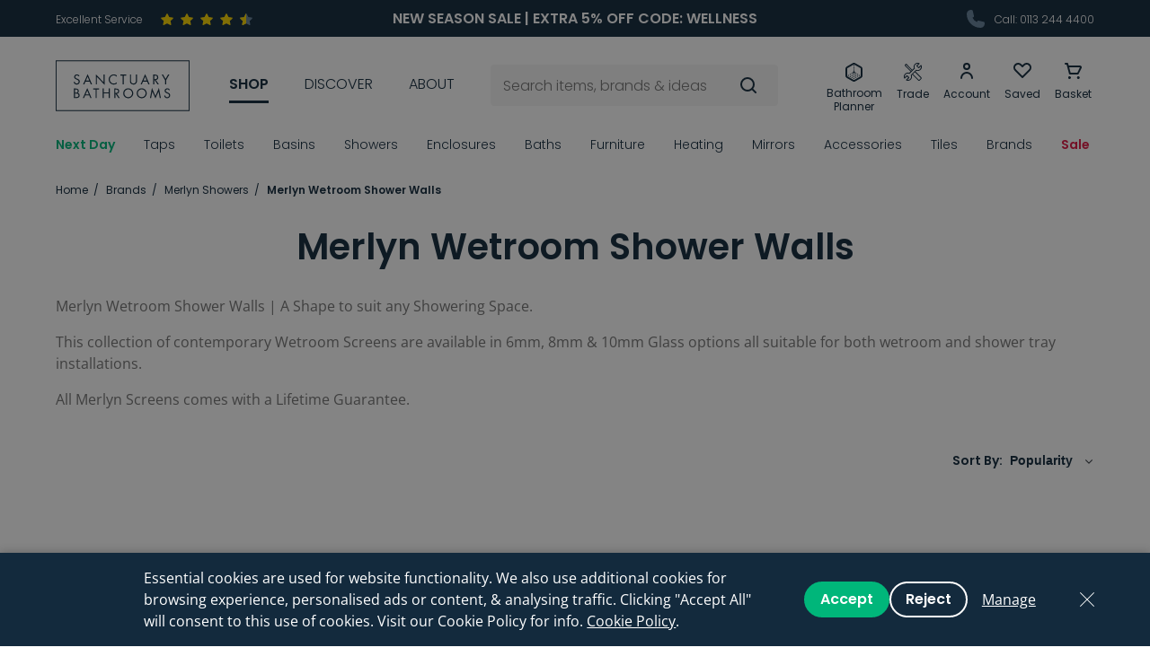

--- FILE ---
content_type: text/html; charset=UTF-8
request_url: https://www.sanctuary-bathrooms.co.uk/brands/merlyn/wetroom-screens
body_size: 72494
content:
<!DOCTYPE html>
<!--[if lt IE 7]><html lang="en" class="no-js lt-ie10 lt-ie9 lt-ie8 lt-ie7"><![endif]-->
<!--[if IE 7]><html lang="en" class="no-js lt-ie10 lt-ie9 lt-ie8"><![endif]-->
<!--[if IE 8]><html lang="en" class="no-js lt-ie10 lt-ie9"><![endif]-->
<!--[if IE 9]><html lang="en" class="no-js lt-ie10"><![endif]-->
<!--[if gt IE 9]><!--><html lang="en" class="no-js"><!--<![endif]--><head>
    <meta charset="utf-8">
<title>Merlyn Wetroom Shower Walls | Sanctuary Bathrooms</title>

            <meta name="author"  content="Sanctuary Bathrooms" />
                <link rel="canonical"  href="https://www.sanctuary-bathrooms.co.uk/brands/merlyn/wetroom-screens" />
                <meta property="og:locale"  content="en_GB" />
                <meta property="og:site_name"  content="Sanctuary Bathrooms" />
                <meta property="og:url"  content="https://www.sanctuary-bathrooms.co.uk/brands/merlyn/wetroom-screens" />
                <meta name="twitter:card"  content="summary" />
                <meta name="description"  content="Merlyn Wetroom Screens are suitable for both Wetroom &amp; Shower Tray installations. All Merlyn Showers come with fast delivery &amp; lifetime guarantee." />
                <meta property="og:type"  content="article" />
                    <meta property="og:title"  content="Merlyn Wetroom Shower Walls | Sanctuary Bathrooms" />
                <meta property="og:description"  content="Merlyn Wetroom Screens are suitable for both Wetroom &amp; Shower Tray installations. All Merlyn Showers come with fast delivery &amp; lifetime guarantee." />
                <meta name="twitter:title"  content="Merlyn Wetroom Shower Walls | Sanctuary Bathrooms" />
                <meta name="twitter:description"  content="Merlyn Wetroom Screens are suitable for both Wetroom &amp; Shower Tray installations. All Merlyn Showers come with fast delivery &amp; lifetime guarantee." />
    


<meta name="viewport" content="width=device-width, initial-scale=1, minimum-scale=1, maximum-scale=5">
<meta name="fixtuur-client-id" content="4efbf934-29da-41b9-a4b6-95b42a8bd028">

<link rel="apple-touch-icon" sizes="180x180" href="/themes/sanctuary/assets/favicons/apple-touch-icon.png">
<link rel="icon" type="image/png" sizes="32x32" href="/themes/sanctuary/assets/favicons/favicon-32x32.png">
<link rel="icon" type="image/png" sizes="16x16" href="/themes/sanctuary/assets/favicons/favicon-16x16.png">
<link rel="manifest" href="/themes/sanctuary/assets/favicons/site.webmanifest">
<link rel="mask-icon" href="/themes/sanctuary/assets/favicons/safari-pinned-tab.svg" color="#132a3d">
<link rel="shortcut icon" href="/themes/sanctuary/assets/favicons/favicon.ico">
<meta name="msapplication-TileColor" content="#132a3d">
<meta name="msapplication-config" content="/themes/sanctuary/assets/favicons/browserconfig.xml">
<meta name="theme-color" content="#132a3d">
<link rel="preload"  fetchpriority="high" as="font" href="/themes/sanctuary/assets/fonts/Poppins-Light.ttf" type="font/ttf" crossorigin>
<link rel="preload"  fetchpriority="high" as="font" href="/themes/sanctuary/assets/fonts/Poppins-Regular.ttf" type="font/ttf" crossorigin>
<link rel="preload"  fetchpriority="high" as="font" href="/themes/sanctuary/assets/fonts/Poppins-SemiBold.ttf" type="font/ttf" crossorigin>
    <style>:root{--bs-gutter-x:1.5rem}.content-horizontal-scroll::-webkit-scrollbar,.tabs-nav::-webkit-scrollbar{height:3px}.content-horizontal-scroll::-webkit-scrollbar-track,.tabs-nav::-webkit-scrollbar-track{background:rgba(0,0,0,0.1);border-radius:10px}.content-horizontal-scroll::-webkit-scrollbar-thumb,.tabs-nav::-webkit-scrollbar-thumb{border-radius:10px;background:#b7b7b7}.header-top-nav,.header-icon-nav,.header-nav>ul,.breadcrumbs,.shop-filters,.social.mod-horizontal,.header-nav-sub-list,.social{list-style-type:none;padding:0}.header-top-nav>li,.header-icon-nav>li,.header-nav>ul>li,.breadcrumbs>li,.shop-filters>li,.social.mod-horizontal>li{display:inline-block}/*! * Bootstrap Grid v5.3.7 (https://getbootstrap.com/) * Copyright 2011-2025 The Bootstrap Authors * Licensed under MIT (https://github.com/twbs/bootstrap/blob/main/LICENSE) */ .container, .container-fluid, .container-sm, .container-md, .container-lg, .container-xl, .container-xxl, .container-xxxl, .container-xxxxl{--bs-gutter-x:1.5rem;--bs-gutter-y:0;width:100%;padding-right:calc(var(--bs-gutter-x) * .5);padding-left:calc(var(--bs-gutter-x) * .5);margin-right:auto;margin-left:auto}@media (min-width:576px){.container,.container-sm{max-width:540px}}@media (min-width:768px){.container,.container-sm,.container-md{max-width:720px}}@media (min-width:992px){.container,.container-sm,.container-md,.container-lg{max-width:960px}}@media (min-width:1200px){.container,.container-sm,.container-md,.container-lg,.container-xl{max-width:1180px}}@media (min-width:1364px){.container,.container-sm,.container-md,.container-lg,.container-xl,.container-xxl{max-width:1344px}}@media (min-width:1620px){.container,.container-sm,.container-md,.container-lg,.container-xl,.container-xxl,.container-xxxl{max-width:1600px}}@media (min-width:2000px){.container,.container-sm,.container-md,.container-lg,.container-xl,.container-xxl,.container-xxxl,.container-xxxxl{max-width:1900px}}:root{--bs-breakpoint-xs:0;--bs-breakpoint-sm:576px;--bs-breakpoint-md:768px;--bs-breakpoint-lg:992px;--bs-breakpoint-xl:1200px;--bs-breakpoint-xxl:1364px;--bs-breakpoint-xxxl:1620px;--bs-breakpoint-xxxxl:2000px}.row{--bs-gutter-x:1.5rem;--bs-gutter-y:0;display:flex;flex-wrap:wrap;margin-top:calc(-1 * var(--bs-gutter-y));margin-right:calc(-.5 * var(--bs-gutter-x));margin-left:calc(-.5 * var(--bs-gutter-x))}.row>*{box-sizing:border-box;flex-shrink:0;width:100%;max-width:100%;padding-right:calc(var(--bs-gutter-x) * .5);padding-left:calc(var(--bs-gutter-x) * .5);margin-top:var(--bs-gutter-y)}.col{flex:1 0 0}.row-cols-auto>*{flex:0 0 auto;width:auto}.row-cols-1>*{flex:0 0 auto;width:100%}.row-cols-2>*{flex:0 0 auto;width:50%}.row-cols-3>*{flex:0 0 auto;width:33.33333%}.row-cols-4>*{flex:0 0 auto;width:25%}.row-cols-5>*{flex:0 0 auto;width:20%}.row-cols-6>*{flex:0 0 auto;width:16.66667%}.col-auto{flex:0 0 auto;width:auto}.col-1{flex:0 0 auto;width:4.16667%}.col-2{flex:0 0 auto;width:8.33333%}.col-3{flex:0 0 auto;width:12.5%}.col-4{flex:0 0 auto;width:16.66667%}.col-5{flex:0 0 auto;width:20.83333%}.col-6{flex:0 0 auto;width:25%}.col-7{flex:0 0 auto;width:29.16667%}.col-8{flex:0 0 auto;width:33.33333%}.col-9{flex:0 0 auto;width:37.5%}.col-10{flex:0 0 auto;width:41.66667%}.col-11{flex:0 0 auto;width:45.83333%}.col-12{flex:0 0 auto;width:50%}.col-13{flex:0 0 auto;width:54.16667%}.col-14{flex:0 0 auto;width:58.33333%}.col-15{flex:0 0 auto;width:62.5%}.col-16{flex:0 0 auto;width:66.66667%}.col-17{flex:0 0 auto;width:70.83333%}.col-18{flex:0 0 auto;width:75%}.col-19{flex:0 0 auto;width:79.16667%}.col-20{flex:0 0 auto;width:83.33333%}.col-21{flex:0 0 auto;width:87.5%}.col-22{flex:0 0 auto;width:91.66667%}.col-23{flex:0 0 auto;width:95.83333%}.col-24{flex:0 0 auto;width:100%}.offset-1{margin-left:4.16667%}.offset-2{margin-left:8.33333%}.offset-3{margin-left:12.5%}.offset-4{margin-left:16.66667%}.offset-5{margin-left:20.83333%}.offset-6{margin-left:25%}.offset-7{margin-left:29.16667%}.offset-8{margin-left:33.33333%}.offset-9{margin-left:37.5%}.offset-10{margin-left:41.66667%}.offset-11{margin-left:45.83333%}.offset-12{margin-left:50%}.offset-13{margin-left:54.16667%}.offset-14{margin-left:58.33333%}.offset-15{margin-left:62.5%}.offset-16{margin-left:66.66667%}.offset-17{margin-left:70.83333%}.offset-18{margin-left:75%}.offset-19{margin-left:79.16667%}.offset-20{margin-left:83.33333%}.offset-21{margin-left:87.5%}.offset-22{margin-left:91.66667%}.offset-23{margin-left:95.83333%}.g-0, .gx-0{--bs-gutter-x:0}.g-0, .gy-0{--bs-gutter-y:0}@media (min-width:576px){.col-sm{flex:1 0 0}.row-cols-sm-auto>*{flex:0 0 auto;width:auto}.row-cols-sm-1>*{flex:0 0 auto;width:100%}.row-cols-sm-2>*{flex:0 0 auto;width:50%}.row-cols-sm-3>*{flex:0 0 auto;width:33.33333%}.row-cols-sm-4>*{flex:0 0 auto;width:25%}.row-cols-sm-5>*{flex:0 0 auto;width:20%}.row-cols-sm-6>*{flex:0 0 auto;width:16.66667%}.col-sm-auto{flex:0 0 auto;width:auto}.col-sm-1{flex:0 0 auto;width:4.16667%}.col-sm-2{flex:0 0 auto;width:8.33333%}.col-sm-3{flex:0 0 auto;width:12.5%}.col-sm-4{flex:0 0 auto;width:16.66667%}.col-sm-5{flex:0 0 auto;width:20.83333%}.col-sm-6{flex:0 0 auto;width:25%}.col-sm-7{flex:0 0 auto;width:29.16667%}.col-sm-8{flex:0 0 auto;width:33.33333%}.col-sm-9{flex:0 0 auto;width:37.5%}.col-sm-10{flex:0 0 auto;width:41.66667%}.col-sm-11{flex:0 0 auto;width:45.83333%}.col-sm-12{flex:0 0 auto;width:50%}.col-sm-13{flex:0 0 auto;width:54.16667%}.col-sm-14{flex:0 0 auto;width:58.33333%}.col-sm-15{flex:0 0 auto;width:62.5%}.col-sm-16{flex:0 0 auto;width:66.66667%}.col-sm-17{flex:0 0 auto;width:70.83333%}.col-sm-18{flex:0 0 auto;width:75%}.col-sm-19{flex:0 0 auto;width:79.16667%}.col-sm-20{flex:0 0 auto;width:83.33333%}.col-sm-21{flex:0 0 auto;width:87.5%}.col-sm-22{flex:0 0 auto;width:91.66667%}.col-sm-23{flex:0 0 auto;width:95.83333%}.col-sm-24{flex:0 0 auto;width:100%}.offset-sm-0{margin-left:0}.offset-sm-1{margin-left:4.16667%}.offset-sm-2{margin-left:8.33333%}.offset-sm-3{margin-left:12.5%}.offset-sm-4{margin-left:16.66667%}.offset-sm-5{margin-left:20.83333%}.offset-sm-6{margin-left:25%}.offset-sm-7{margin-left:29.16667%}.offset-sm-8{margin-left:33.33333%}.offset-sm-9{margin-left:37.5%}.offset-sm-10{margin-left:41.66667%}.offset-sm-11{margin-left:45.83333%}.offset-sm-12{margin-left:50%}.offset-sm-13{margin-left:54.16667%}.offset-sm-14{margin-left:58.33333%}.offset-sm-15{margin-left:62.5%}.offset-sm-16{margin-left:66.66667%}.offset-sm-17{margin-left:70.83333%}.offset-sm-18{margin-left:75%}.offset-sm-19{margin-left:79.16667%}.offset-sm-20{margin-left:83.33333%}.offset-sm-21{margin-left:87.5%}.offset-sm-22{margin-left:91.66667%}.offset-sm-23{margin-left:95.83333%}.g-sm-0,.gx-sm-0{--bs-gutter-x:0}.g-sm-0,.gy-sm-0{--bs-gutter-y:0}}@media (min-width:768px){.col-md{flex:1 0 0}.row-cols-md-auto>*{flex:0 0 auto;width:auto}.row-cols-md-1>*{flex:0 0 auto;width:100%}.row-cols-md-2>*{flex:0 0 auto;width:50%}.row-cols-md-3>*{flex:0 0 auto;width:33.33333%}.row-cols-md-4>*{flex:0 0 auto;width:25%}.row-cols-md-5>*{flex:0 0 auto;width:20%}.row-cols-md-6>*{flex:0 0 auto;width:16.66667%}.col-md-auto{flex:0 0 auto;width:auto}.col-md-1{flex:0 0 auto;width:4.16667%}.col-md-2{flex:0 0 auto;width:8.33333%}.col-md-3{flex:0 0 auto;width:12.5%}.col-md-4{flex:0 0 auto;width:16.66667%}.col-md-5{flex:0 0 auto;width:20.83333%}.col-md-6{flex:0 0 auto;width:25%}.col-md-7{flex:0 0 auto;width:29.16667%}.col-md-8{flex:0 0 auto;width:33.33333%}.col-md-9{flex:0 0 auto;width:37.5%}.col-md-10{flex:0 0 auto;width:41.66667%}.col-md-11{flex:0 0 auto;width:45.83333%}.col-md-12{flex:0 0 auto;width:50%}.col-md-13{flex:0 0 auto;width:54.16667%}.col-md-14{flex:0 0 auto;width:58.33333%}.col-md-15{flex:0 0 auto;width:62.5%}.col-md-16{flex:0 0 auto;width:66.66667%}.col-md-17{flex:0 0 auto;width:70.83333%}.col-md-18{flex:0 0 auto;width:75%}.col-md-19{flex:0 0 auto;width:79.16667%}.col-md-20{flex:0 0 auto;width:83.33333%}.col-md-21{flex:0 0 auto;width:87.5%}.col-md-22{flex:0 0 auto;width:91.66667%}.col-md-23{flex:0 0 auto;width:95.83333%}.col-md-24{flex:0 0 auto;width:100%}.offset-md-0{margin-left:0}.offset-md-1{margin-left:4.16667%}.offset-md-2{margin-left:8.33333%}.offset-md-3{margin-left:12.5%}.offset-md-4{margin-left:16.66667%}.offset-md-5{margin-left:20.83333%}.offset-md-6{margin-left:25%}.offset-md-7{margin-left:29.16667%}.offset-md-8{margin-left:33.33333%}.offset-md-9{margin-left:37.5%}.offset-md-10{margin-left:41.66667%}.offset-md-11{margin-left:45.83333%}.offset-md-12{margin-left:50%}.offset-md-13{margin-left:54.16667%}.offset-md-14{margin-left:58.33333%}.offset-md-15{margin-left:62.5%}.offset-md-16{margin-left:66.66667%}.offset-md-17{margin-left:70.83333%}.offset-md-18{margin-left:75%}.offset-md-19{margin-left:79.16667%}.offset-md-20{margin-left:83.33333%}.offset-md-21{margin-left:87.5%}.offset-md-22{margin-left:91.66667%}.offset-md-23{margin-left:95.83333%}.g-md-0,.gx-md-0{--bs-gutter-x:0}.g-md-0,.gy-md-0{--bs-gutter-y:0}}@media (min-width:992px){.col-lg{flex:1 0 0}.row-cols-lg-auto>*{flex:0 0 auto;width:auto}.row-cols-lg-1>*{flex:0 0 auto;width:100%}.row-cols-lg-2>*{flex:0 0 auto;width:50%}.row-cols-lg-3>*{flex:0 0 auto;width:33.33333%}.row-cols-lg-4>*{flex:0 0 auto;width:25%}.row-cols-lg-5>*{flex:0 0 auto;width:20%}.row-cols-lg-6>*{flex:0 0 auto;width:16.66667%}.col-lg-auto{flex:0 0 auto;width:auto}.col-lg-1{flex:0 0 auto;width:4.16667%}.col-lg-2{flex:0 0 auto;width:8.33333%}.col-lg-3{flex:0 0 auto;width:12.5%}.col-lg-4{flex:0 0 auto;width:16.66667%}.col-lg-5{flex:0 0 auto;width:20.83333%}.col-lg-6{flex:0 0 auto;width:25%}.col-lg-7{flex:0 0 auto;width:29.16667%}.col-lg-8{flex:0 0 auto;width:33.33333%}.col-lg-9{flex:0 0 auto;width:37.5%}.col-lg-10{flex:0 0 auto;width:41.66667%}.col-lg-11{flex:0 0 auto;width:45.83333%}.col-lg-12{flex:0 0 auto;width:50%}.col-lg-13{flex:0 0 auto;width:54.16667%}.col-lg-14{flex:0 0 auto;width:58.33333%}.col-lg-15{flex:0 0 auto;width:62.5%}.col-lg-16{flex:0 0 auto;width:66.66667%}.col-lg-17{flex:0 0 auto;width:70.83333%}.col-lg-18{flex:0 0 auto;width:75%}.col-lg-19{flex:0 0 auto;width:79.16667%}.col-lg-20{flex:0 0 auto;width:83.33333%}.col-lg-21{flex:0 0 auto;width:87.5%}.col-lg-22{flex:0 0 auto;width:91.66667%}.col-lg-23{flex:0 0 auto;width:95.83333%}.col-lg-24{flex:0 0 auto;width:100%}.offset-lg-0{margin-left:0}.offset-lg-1{margin-left:4.16667%}.offset-lg-2{margin-left:8.33333%}.offset-lg-3{margin-left:12.5%}.offset-lg-4{margin-left:16.66667%}.offset-lg-5{margin-left:20.83333%}.offset-lg-6{margin-left:25%}.offset-lg-7{margin-left:29.16667%}.offset-lg-8{margin-left:33.33333%}.offset-lg-9{margin-left:37.5%}.offset-lg-10{margin-left:41.66667%}.offset-lg-11{margin-left:45.83333%}.offset-lg-12{margin-left:50%}.offset-lg-13{margin-left:54.16667%}.offset-lg-14{margin-left:58.33333%}.offset-lg-15{margin-left:62.5%}.offset-lg-16{margin-left:66.66667%}.offset-lg-17{margin-left:70.83333%}.offset-lg-18{margin-left:75%}.offset-lg-19{margin-left:79.16667%}.offset-lg-20{margin-left:83.33333%}.offset-lg-21{margin-left:87.5%}.offset-lg-22{margin-left:91.66667%}.offset-lg-23{margin-left:95.83333%}.g-lg-0,.gx-lg-0{--bs-gutter-x:0}.g-lg-0,.gy-lg-0{--bs-gutter-y:0}}@media (min-width:1200px){.col-xl{flex:1 0 0}.row-cols-xl-auto>*{flex:0 0 auto;width:auto}.row-cols-xl-1>*{flex:0 0 auto;width:100%}.row-cols-xl-2>*{flex:0 0 auto;width:50%}.row-cols-xl-3>*{flex:0 0 auto;width:33.33333%}.row-cols-xl-4>*{flex:0 0 auto;width:25%}.row-cols-xl-5>*{flex:0 0 auto;width:20%}.row-cols-xl-6>*{flex:0 0 auto;width:16.66667%}.col-xl-auto{flex:0 0 auto;width:auto}.col-xl-1{flex:0 0 auto;width:4.16667%}.col-xl-2{flex:0 0 auto;width:8.33333%}.col-xl-3{flex:0 0 auto;width:12.5%}.col-xl-4{flex:0 0 auto;width:16.66667%}.col-xl-5{flex:0 0 auto;width:20.83333%}.col-xl-6{flex:0 0 auto;width:25%}.col-xl-7{flex:0 0 auto;width:29.16667%}.col-xl-8{flex:0 0 auto;width:33.33333%}.col-xl-9{flex:0 0 auto;width:37.5%}.col-xl-10{flex:0 0 auto;width:41.66667%}.col-xl-11{flex:0 0 auto;width:45.83333%}.col-xl-12{flex:0 0 auto;width:50%}.col-xl-13{flex:0 0 auto;width:54.16667%}.col-xl-14{flex:0 0 auto;width:58.33333%}.col-xl-15{flex:0 0 auto;width:62.5%}.col-xl-16{flex:0 0 auto;width:66.66667%}.col-xl-17{flex:0 0 auto;width:70.83333%}.col-xl-18{flex:0 0 auto;width:75%}.col-xl-19{flex:0 0 auto;width:79.16667%}.col-xl-20{flex:0 0 auto;width:83.33333%}.col-xl-21{flex:0 0 auto;width:87.5%}.col-xl-22{flex:0 0 auto;width:91.66667%}.col-xl-23{flex:0 0 auto;width:95.83333%}.col-xl-24{flex:0 0 auto;width:100%}.offset-xl-0{margin-left:0}.offset-xl-1{margin-left:4.16667%}.offset-xl-2{margin-left:8.33333%}.offset-xl-3{margin-left:12.5%}.offset-xl-4{margin-left:16.66667%}.offset-xl-5{margin-left:20.83333%}.offset-xl-6{margin-left:25%}.offset-xl-7{margin-left:29.16667%}.offset-xl-8{margin-left:33.33333%}.offset-xl-9{margin-left:37.5%}.offset-xl-10{margin-left:41.66667%}.offset-xl-11{margin-left:45.83333%}.offset-xl-12{margin-left:50%}.offset-xl-13{margin-left:54.16667%}.offset-xl-14{margin-left:58.33333%}.offset-xl-15{margin-left:62.5%}.offset-xl-16{margin-left:66.66667%}.offset-xl-17{margin-left:70.83333%}.offset-xl-18{margin-left:75%}.offset-xl-19{margin-left:79.16667%}.offset-xl-20{margin-left:83.33333%}.offset-xl-21{margin-left:87.5%}.offset-xl-22{margin-left:91.66667%}.offset-xl-23{margin-left:95.83333%}.g-xl-0,.gx-xl-0{--bs-gutter-x:0}.g-xl-0,.gy-xl-0{--bs-gutter-y:0}}@media (min-width:1364px){.col-xxl{flex:1 0 0}.row-cols-xxl-auto>*{flex:0 0 auto;width:auto}.row-cols-xxl-1>*{flex:0 0 auto;width:100%}.row-cols-xxl-2>*{flex:0 0 auto;width:50%}.row-cols-xxl-3>*{flex:0 0 auto;width:33.33333%}.row-cols-xxl-4>*{flex:0 0 auto;width:25%}.row-cols-xxl-5>*{flex:0 0 auto;width:20%}.row-cols-xxl-6>*{flex:0 0 auto;width:16.66667%}.col-xxl-auto{flex:0 0 auto;width:auto}.col-xxl-1{flex:0 0 auto;width:4.16667%}.col-xxl-2{flex:0 0 auto;width:8.33333%}.col-xxl-3{flex:0 0 auto;width:12.5%}.col-xxl-4{flex:0 0 auto;width:16.66667%}.col-xxl-5{flex:0 0 auto;width:20.83333%}.col-xxl-6{flex:0 0 auto;width:25%}.col-xxl-7{flex:0 0 auto;width:29.16667%}.col-xxl-8{flex:0 0 auto;width:33.33333%}.col-xxl-9{flex:0 0 auto;width:37.5%}.col-xxl-10{flex:0 0 auto;width:41.66667%}.col-xxl-11{flex:0 0 auto;width:45.83333%}.col-xxl-12{flex:0 0 auto;width:50%}.col-xxl-13{flex:0 0 auto;width:54.16667%}.col-xxl-14{flex:0 0 auto;width:58.33333%}.col-xxl-15{flex:0 0 auto;width:62.5%}.col-xxl-16{flex:0 0 auto;width:66.66667%}.col-xxl-17{flex:0 0 auto;width:70.83333%}.col-xxl-18{flex:0 0 auto;width:75%}.col-xxl-19{flex:0 0 auto;width:79.16667%}.col-xxl-20{flex:0 0 auto;width:83.33333%}.col-xxl-21{flex:0 0 auto;width:87.5%}.col-xxl-22{flex:0 0 auto;width:91.66667%}.col-xxl-23{flex:0 0 auto;width:95.83333%}.col-xxl-24{flex:0 0 auto;width:100%}.offset-xxl-0{margin-left:0}.offset-xxl-1{margin-left:4.16667%}.offset-xxl-2{margin-left:8.33333%}.offset-xxl-3{margin-left:12.5%}.offset-xxl-4{margin-left:16.66667%}.offset-xxl-5{margin-left:20.83333%}.offset-xxl-6{margin-left:25%}.offset-xxl-7{margin-left:29.16667%}.offset-xxl-8{margin-left:33.33333%}.offset-xxl-9{margin-left:37.5%}.offset-xxl-10{margin-left:41.66667%}.offset-xxl-11{margin-left:45.83333%}.offset-xxl-12{margin-left:50%}.offset-xxl-13{margin-left:54.16667%}.offset-xxl-14{margin-left:58.33333%}.offset-xxl-15{margin-left:62.5%}.offset-xxl-16{margin-left:66.66667%}.offset-xxl-17{margin-left:70.83333%}.offset-xxl-18{margin-left:75%}.offset-xxl-19{margin-left:79.16667%}.offset-xxl-20{margin-left:83.33333%}.offset-xxl-21{margin-left:87.5%}.offset-xxl-22{margin-left:91.66667%}.offset-xxl-23{margin-left:95.83333%}.g-xxl-0,.gx-xxl-0{--bs-gutter-x:0}.g-xxl-0,.gy-xxl-0{--bs-gutter-y:0}}@media (min-width:1620px){.col-xxxl{flex:1 0 0}.row-cols-xxxl-auto>*{flex:0 0 auto;width:auto}.row-cols-xxxl-1>*{flex:0 0 auto;width:100%}.row-cols-xxxl-2>*{flex:0 0 auto;width:50%}.row-cols-xxxl-3>*{flex:0 0 auto;width:33.33333%}.row-cols-xxxl-4>*{flex:0 0 auto;width:25%}.row-cols-xxxl-5>*{flex:0 0 auto;width:20%}.row-cols-xxxl-6>*{flex:0 0 auto;width:16.66667%}.col-xxxl-auto{flex:0 0 auto;width:auto}.col-xxxl-1{flex:0 0 auto;width:4.16667%}.col-xxxl-2{flex:0 0 auto;width:8.33333%}.col-xxxl-3{flex:0 0 auto;width:12.5%}.col-xxxl-4{flex:0 0 auto;width:16.66667%}.col-xxxl-5{flex:0 0 auto;width:20.83333%}.col-xxxl-6{flex:0 0 auto;width:25%}.col-xxxl-7{flex:0 0 auto;width:29.16667%}.col-xxxl-8{flex:0 0 auto;width:33.33333%}.col-xxxl-9{flex:0 0 auto;width:37.5%}.col-xxxl-10{flex:0 0 auto;width:41.66667%}.col-xxxl-11{flex:0 0 auto;width:45.83333%}.col-xxxl-12{flex:0 0 auto;width:50%}.col-xxxl-13{flex:0 0 auto;width:54.16667%}.col-xxxl-14{flex:0 0 auto;width:58.33333%}.col-xxxl-15{flex:0 0 auto;width:62.5%}.col-xxxl-16{flex:0 0 auto;width:66.66667%}.col-xxxl-17{flex:0 0 auto;width:70.83333%}.col-xxxl-18{flex:0 0 auto;width:75%}.col-xxxl-19{flex:0 0 auto;width:79.16667%}.col-xxxl-20{flex:0 0 auto;width:83.33333%}.col-xxxl-21{flex:0 0 auto;width:87.5%}.col-xxxl-22{flex:0 0 auto;width:91.66667%}.col-xxxl-23{flex:0 0 auto;width:95.83333%}.col-xxxl-24{flex:0 0 auto;width:100%}.offset-xxxl-0{margin-left:0}.offset-xxxl-1{margin-left:4.16667%}.offset-xxxl-2{margin-left:8.33333%}.offset-xxxl-3{margin-left:12.5%}.offset-xxxl-4{margin-left:16.66667%}.offset-xxxl-5{margin-left:20.83333%}.offset-xxxl-6{margin-left:25%}.offset-xxxl-7{margin-left:29.16667%}.offset-xxxl-8{margin-left:33.33333%}.offset-xxxl-9{margin-left:37.5%}.offset-xxxl-10{margin-left:41.66667%}.offset-xxxl-11{margin-left:45.83333%}.offset-xxxl-12{margin-left:50%}.offset-xxxl-13{margin-left:54.16667%}.offset-xxxl-14{margin-left:58.33333%}.offset-xxxl-15{margin-left:62.5%}.offset-xxxl-16{margin-left:66.66667%}.offset-xxxl-17{margin-left:70.83333%}.offset-xxxl-18{margin-left:75%}.offset-xxxl-19{margin-left:79.16667%}.offset-xxxl-20{margin-left:83.33333%}.offset-xxxl-21{margin-left:87.5%}.offset-xxxl-22{margin-left:91.66667%}.offset-xxxl-23{margin-left:95.83333%}.g-xxxl-0,.gx-xxxl-0{--bs-gutter-x:0}.g-xxxl-0,.gy-xxxl-0{--bs-gutter-y:0}}@media (min-width:2000px){.col-xxxxl{flex:1 0 0}.row-cols-xxxxl-auto>*{flex:0 0 auto;width:auto}.row-cols-xxxxl-1>*{flex:0 0 auto;width:100%}.row-cols-xxxxl-2>*{flex:0 0 auto;width:50%}.row-cols-xxxxl-3>*{flex:0 0 auto;width:33.33333%}.row-cols-xxxxl-4>*{flex:0 0 auto;width:25%}.row-cols-xxxxl-5>*{flex:0 0 auto;width:20%}.row-cols-xxxxl-6>*{flex:0 0 auto;width:16.66667%}.col-xxxxl-auto{flex:0 0 auto;width:auto}.col-xxxxl-1{flex:0 0 auto;width:4.16667%}.col-xxxxl-2{flex:0 0 auto;width:8.33333%}.col-xxxxl-3{flex:0 0 auto;width:12.5%}.col-xxxxl-4{flex:0 0 auto;width:16.66667%}.col-xxxxl-5{flex:0 0 auto;width:20.83333%}.col-xxxxl-6{flex:0 0 auto;width:25%}.col-xxxxl-7{flex:0 0 auto;width:29.16667%}.col-xxxxl-8{flex:0 0 auto;width:33.33333%}.col-xxxxl-9{flex:0 0 auto;width:37.5%}.col-xxxxl-10{flex:0 0 auto;width:41.66667%}.col-xxxxl-11{flex:0 0 auto;width:45.83333%}.col-xxxxl-12{flex:0 0 auto;width:50%}.col-xxxxl-13{flex:0 0 auto;width:54.16667%}.col-xxxxl-14{flex:0 0 auto;width:58.33333%}.col-xxxxl-15{flex:0 0 auto;width:62.5%}.col-xxxxl-16{flex:0 0 auto;width:66.66667%}.col-xxxxl-17{flex:0 0 auto;width:70.83333%}.col-xxxxl-18{flex:0 0 auto;width:75%}.col-xxxxl-19{flex:0 0 auto;width:79.16667%}.col-xxxxl-20{flex:0 0 auto;width:83.33333%}.col-xxxxl-21{flex:0 0 auto;width:87.5%}.col-xxxxl-22{flex:0 0 auto;width:91.66667%}.col-xxxxl-23{flex:0 0 auto;width:95.83333%}.col-xxxxl-24{flex:0 0 auto;width:100%}.offset-xxxxl-0{margin-left:0}.offset-xxxxl-1{margin-left:4.16667%}.offset-xxxxl-2{margin-left:8.33333%}.offset-xxxxl-3{margin-left:12.5%}.offset-xxxxl-4{margin-left:16.66667%}.offset-xxxxl-5{margin-left:20.83333%}.offset-xxxxl-6{margin-left:25%}.offset-xxxxl-7{margin-left:29.16667%}.offset-xxxxl-8{margin-left:33.33333%}.offset-xxxxl-9{margin-left:37.5%}.offset-xxxxl-10{margin-left:41.66667%}.offset-xxxxl-11{margin-left:45.83333%}.offset-xxxxl-12{margin-left:50%}.offset-xxxxl-13{margin-left:54.16667%}.offset-xxxxl-14{margin-left:58.33333%}.offset-xxxxl-15{margin-left:62.5%}.offset-xxxxl-16{margin-left:66.66667%}.offset-xxxxl-17{margin-left:70.83333%}.offset-xxxxl-18{margin-left:75%}.offset-xxxxl-19{margin-left:79.16667%}.offset-xxxxl-20{margin-left:83.33333%}.offset-xxxxl-21{margin-left:87.5%}.offset-xxxxl-22{margin-left:91.66667%}.offset-xxxxl-23{margin-left:95.83333%}.g-xxxxl-0,.gx-xxxxl-0{--bs-gutter-x:0}.g-xxxxl-0,.gy-xxxxl-0{--bs-gutter-y:0}}.d-inline{display:inline !important}.d-inline-block{display:inline-block !important}.d-block{display:block !important}.d-grid{display:grid !important}.d-inline-grid{display:inline-grid !important}.d-table{display:table !important}.d-table-row{display:table-row !important}.d-table-cell{display:table-cell !important}.d-flex{display:flex !important}.d-inline-flex{display:inline-flex !important}.d-none{display:none !important}.flex-fill{flex:1 1 auto !important}.flex-row{flex-direction:row !important}.flex-column{flex-direction:column !important}.flex-row-reverse{flex-direction:row-reverse !important}.flex-column-reverse{flex-direction:column-reverse !important}.flex-grow-0{flex-grow:0 !important}.flex-grow-1{flex-grow:1 !important}.flex-shrink-0{flex-shrink:0 !important}.flex-shrink-1{flex-shrink:1 !important}.flex-wrap{flex-wrap:wrap !important}.flex-nowrap{flex-wrap:nowrap !important}.flex-wrap-reverse{flex-wrap:wrap-reverse !important}.justify-content-start{justify-content:flex-start !important}.justify-content-end{justify-content:flex-end !important}.justify-content-center{justify-content:center !important}.justify-content-between{justify-content:space-between !important}.justify-content-around{justify-content:space-around !important}.justify-content-evenly{justify-content:space-evenly !important}.align-items-start{align-items:flex-start !important}.align-items-end{align-items:flex-end !important}.align-items-center{align-items:center !important}.align-items-baseline{align-items:baseline !important}.align-items-stretch{align-items:stretch !important}.align-content-start{align-content:flex-start !important}.align-content-end{align-content:flex-end !important}.align-content-center{align-content:center !important}.align-content-between{align-content:space-between !important}.align-content-around{align-content:space-around !important}.align-content-stretch{align-content:stretch !important}.align-self-auto{align-self:auto !important}.align-self-start{align-self:flex-start !important}.align-self-end{align-self:flex-end !important}.align-self-center{align-self:center !important}.align-self-baseline{align-self:baseline !important}.align-self-stretch{align-self:stretch !important}.order-first{order:-1 !important}.order-0{order:0 !important}.order-1{order:1 !important}.order-2{order:2 !important}.order-3{order:3 !important}.order-4{order:4 !important}.order-5{order:5 !important}.order-last{order:6 !important}.m-0{margin:0 !important}.m-1{margin:0.25rem !important}.m-2{margin:0.5rem !important}.m-3{margin:1rem !important}.m-4{margin:1.5rem !important}.m-5{margin:2rem !important}.m-6{margin:2.5rem !important}.m-auto{margin:auto !important}.mx-0{margin-right:0 !important;margin-left:0 !important}.mx-1{margin-right:0.25rem !important;margin-left:0.25rem !important}.mx-2{margin-right:0.5rem !important;margin-left:0.5rem !important}.mx-3{margin-right:1rem !important;margin-left:1rem !important}.mx-4{margin-right:1.5rem !important;margin-left:1.5rem !important}.mx-5{margin-right:2rem !important;margin-left:2rem !important}.mx-6{margin-right:2.5rem !important;margin-left:2.5rem !important}.mx-auto{margin-right:auto !important;margin-left:auto !important}.my-0{margin-top:0 !important;margin-bottom:0 !important}.my-1{margin-top:0.25rem !important;margin-bottom:0.25rem !important}.my-2{margin-top:0.5rem !important;margin-bottom:0.5rem !important}.my-3{margin-top:1rem !important;margin-bottom:1rem !important}.my-4{margin-top:1.5rem !important;margin-bottom:1.5rem !important}.my-5{margin-top:2rem !important;margin-bottom:2rem !important}.my-6{margin-top:2.5rem !important;margin-bottom:2.5rem !important}.my-auto{margin-top:auto !important;margin-bottom:auto !important}.mt-0{margin-top:0 !important}.mt-1{margin-top:0.25rem !important}.mt-2{margin-top:0.5rem !important}.mt-3{margin-top:1rem !important}.mt-4{margin-top:1.5rem !important}.mt-5{margin-top:2rem !important}.mt-6{margin-top:2.5rem !important}.mt-auto{margin-top:auto !important}.me-0{margin-right:0 !important}.me-1{margin-right:0.25rem !important}.me-2{margin-right:0.5rem !important}.me-3{margin-right:1rem !important}.me-4{margin-right:1.5rem !important}.me-5{margin-right:2rem !important}.me-6{margin-right:2.5rem !important}.me-auto{margin-right:auto !important}.mb-0{margin-bottom:0 !important}.mb-1{margin-bottom:0.25rem !important}.mb-2{margin-bottom:0.5rem !important}.mb-3{margin-bottom:1rem !important}.mb-4{margin-bottom:1.5rem !important}.mb-5{margin-bottom:2rem !important}.mb-6{margin-bottom:2.5rem !important}.mb-auto{margin-bottom:auto !important}.ms-0{margin-left:0 !important}.ms-1{margin-left:0.25rem !important}.ms-2{margin-left:0.5rem !important}.ms-3{margin-left:1rem !important}.ms-4{margin-left:1.5rem !important}.ms-5{margin-left:2rem !important}.ms-6{margin-left:2.5rem !important}.ms-auto{margin-left:auto !important}.p-0{padding:0 !important}.p-1{padding:0.25rem !important}.p-2{padding:0.5rem !important}.p-3{padding:1rem !important}.p-4{padding:1.5rem !important}.p-5{padding:2rem !important}.p-6{padding:2.5rem !important}.px-0{padding-right:0 !important;padding-left:0 !important}.px-1{padding-right:0.25rem !important;padding-left:0.25rem !important}.px-2{padding-right:0.5rem !important;padding-left:0.5rem !important}.px-3{padding-right:1rem !important;padding-left:1rem !important}.px-4{padding-right:1.5rem !important;padding-left:1.5rem !important}.px-5{padding-right:2rem !important;padding-left:2rem !important}.px-6{padding-right:2.5rem !important;padding-left:2.5rem !important}.py-0{padding-top:0 !important;padding-bottom:0 !important}.py-1{padding-top:0.25rem !important;padding-bottom:0.25rem !important}.py-2{padding-top:0.5rem !important;padding-bottom:0.5rem !important}.py-3{padding-top:1rem !important;padding-bottom:1rem !important}.py-4{padding-top:1.5rem !important;padding-bottom:1.5rem !important}.py-5{padding-top:2rem !important;padding-bottom:2rem !important}.py-6{padding-top:2.5rem !important;padding-bottom:2.5rem !important}.pt-0{padding-top:0 !important}.pt-1{padding-top:0.25rem !important}.pt-2{padding-top:0.5rem !important}.pt-3{padding-top:1rem !important}.pt-4{padding-top:1.5rem !important}.pt-5{padding-top:2rem !important}.pt-6{padding-top:2.5rem !important}.pe-0{padding-right:0 !important}.pe-1{padding-right:0.25rem !important}.pe-2{padding-right:0.5rem !important}.pe-3{padding-right:1rem !important}.pe-4{padding-right:1.5rem !important}.pe-5{padding-right:2rem !important}.pe-6{padding-right:2.5rem !important}.pb-0{padding-bottom:0 !important}.pb-1{padding-bottom:0.25rem !important}.pb-2{padding-bottom:0.5rem !important}.pb-3{padding-bottom:1rem !important}.pb-4{padding-bottom:1.5rem !important}.pb-5{padding-bottom:2rem !important}.pb-6{padding-bottom:2.5rem !important}.ps-0{padding-left:0 !important}.ps-1{padding-left:0.25rem !important}.ps-2{padding-left:0.5rem !important}.ps-3{padding-left:1rem !important}.ps-4{padding-left:1.5rem !important}.ps-5{padding-left:2rem !important}.ps-6{padding-left:2.5rem !important}@media (min-width:576px){.d-sm-inline{display:inline !important}.d-sm-inline-block{display:inline-block !important}.d-sm-block{display:block !important}.d-sm-grid{display:grid !important}.d-sm-inline-grid{display:inline-grid !important}.d-sm-table{display:table !important}.d-sm-table-row{display:table-row !important}.d-sm-table-cell{display:table-cell !important}.d-sm-flex{display:flex !important}.d-sm-inline-flex{display:inline-flex !important}.d-sm-none{display:none !important}.flex-sm-fill{flex:1 1 auto !important}.flex-sm-row{flex-direction:row !important}.flex-sm-column{flex-direction:column !important}.flex-sm-row-reverse{flex-direction:row-reverse !important}.flex-sm-column-reverse{flex-direction:column-reverse !important}.flex-sm-grow-0{flex-grow:0 !important}.flex-sm-grow-1{flex-grow:1 !important}.flex-sm-shrink-0{flex-shrink:0 !important}.flex-sm-shrink-1{flex-shrink:1 !important}.flex-sm-wrap{flex-wrap:wrap !important}.flex-sm-nowrap{flex-wrap:nowrap !important}.flex-sm-wrap-reverse{flex-wrap:wrap-reverse !important}.justify-content-sm-start{justify-content:flex-start !important}.justify-content-sm-end{justify-content:flex-end !important}.justify-content-sm-center{justify-content:center !important}.justify-content-sm-between{justify-content:space-between !important}.justify-content-sm-around{justify-content:space-around !important}.justify-content-sm-evenly{justify-content:space-evenly !important}.align-items-sm-start{align-items:flex-start !important}.align-items-sm-end{align-items:flex-end !important}.align-items-sm-center{align-items:center !important}.align-items-sm-baseline{align-items:baseline !important}.align-items-sm-stretch{align-items:stretch !important}.align-content-sm-start{align-content:flex-start !important}.align-content-sm-end{align-content:flex-end !important}.align-content-sm-center{align-content:center !important}.align-content-sm-between{align-content:space-between !important}.align-content-sm-around{align-content:space-around !important}.align-content-sm-stretch{align-content:stretch !important}.align-self-sm-auto{align-self:auto !important}.align-self-sm-start{align-self:flex-start !important}.align-self-sm-end{align-self:flex-end !important}.align-self-sm-center{align-self:center !important}.align-self-sm-baseline{align-self:baseline !important}.align-self-sm-stretch{align-self:stretch !important}.order-sm-first{order:-1 !important}.order-sm-0{order:0 !important}.order-sm-1{order:1 !important}.order-sm-2{order:2 !important}.order-sm-3{order:3 !important}.order-sm-4{order:4 !important}.order-sm-5{order:5 !important}.order-sm-last{order:6 !important}.m-sm-0{margin:0 !important}.m-sm-1{margin:0.25rem !important}.m-sm-2{margin:0.5rem !important}.m-sm-3{margin:1rem !important}.m-sm-4{margin:1.5rem !important}.m-sm-5{margin:2rem !important}.m-sm-6{margin:2.5rem !important}.m-sm-auto{margin:auto !important}.mx-sm-0{margin-right:0 !important;margin-left:0 !important}.mx-sm-1{margin-right:0.25rem !important;margin-left:0.25rem !important}.mx-sm-2{margin-right:0.5rem !important;margin-left:0.5rem !important}.mx-sm-3{margin-right:1rem !important;margin-left:1rem !important}.mx-sm-4{margin-right:1.5rem !important;margin-left:1.5rem !important}.mx-sm-5{margin-right:2rem !important;margin-left:2rem !important}.mx-sm-6{margin-right:2.5rem !important;margin-left:2.5rem !important}.mx-sm-auto{margin-right:auto !important;margin-left:auto !important}.my-sm-0{margin-top:0 !important;margin-bottom:0 !important}.my-sm-1{margin-top:0.25rem !important;margin-bottom:0.25rem !important}.my-sm-2{margin-top:0.5rem !important;margin-bottom:0.5rem !important}.my-sm-3{margin-top:1rem !important;margin-bottom:1rem !important}.my-sm-4{margin-top:1.5rem !important;margin-bottom:1.5rem !important}.my-sm-5{margin-top:2rem !important;margin-bottom:2rem !important}.my-sm-6{margin-top:2.5rem !important;margin-bottom:2.5rem !important}.my-sm-auto{margin-top:auto !important;margin-bottom:auto !important}.mt-sm-0{margin-top:0 !important}.mt-sm-1{margin-top:0.25rem !important}.mt-sm-2{margin-top:0.5rem !important}.mt-sm-3{margin-top:1rem !important}.mt-sm-4{margin-top:1.5rem !important}.mt-sm-5{margin-top:2rem !important}.mt-sm-6{margin-top:2.5rem !important}.mt-sm-auto{margin-top:auto !important}.me-sm-0{margin-right:0 !important}.me-sm-1{margin-right:0.25rem !important}.me-sm-2{margin-right:0.5rem !important}.me-sm-3{margin-right:1rem !important}.me-sm-4{margin-right:1.5rem !important}.me-sm-5{margin-right:2rem !important}.me-sm-6{margin-right:2.5rem !important}.me-sm-auto{margin-right:auto !important}.mb-sm-0{margin-bottom:0 !important}.mb-sm-1{margin-bottom:0.25rem !important}.mb-sm-2{margin-bottom:0.5rem !important}.mb-sm-3{margin-bottom:1rem !important}.mb-sm-4{margin-bottom:1.5rem !important}.mb-sm-5{margin-bottom:2rem !important}.mb-sm-6{margin-bottom:2.5rem !important}.mb-sm-auto{margin-bottom:auto !important}.ms-sm-0{margin-left:0 !important}.ms-sm-1{margin-left:0.25rem !important}.ms-sm-2{margin-left:0.5rem !important}.ms-sm-3{margin-left:1rem !important}.ms-sm-4{margin-left:1.5rem !important}.ms-sm-5{margin-left:2rem !important}.ms-sm-6{margin-left:2.5rem !important}.ms-sm-auto{margin-left:auto !important}.p-sm-0{padding:0 !important}.p-sm-1{padding:0.25rem !important}.p-sm-2{padding:0.5rem !important}.p-sm-3{padding:1rem !important}.p-sm-4{padding:1.5rem !important}.p-sm-5{padding:2rem !important}.p-sm-6{padding:2.5rem !important}.px-sm-0{padding-right:0 !important;padding-left:0 !important}.px-sm-1{padding-right:0.25rem !important;padding-left:0.25rem !important}.px-sm-2{padding-right:0.5rem !important;padding-left:0.5rem !important}.px-sm-3{padding-right:1rem !important;padding-left:1rem !important}.px-sm-4{padding-right:1.5rem !important;padding-left:1.5rem !important}.px-sm-5{padding-right:2rem !important;padding-left:2rem !important}.px-sm-6{padding-right:2.5rem !important;padding-left:2.5rem !important}.py-sm-0{padding-top:0 !important;padding-bottom:0 !important}.py-sm-1{padding-top:0.25rem !important;padding-bottom:0.25rem !important}.py-sm-2{padding-top:0.5rem !important;padding-bottom:0.5rem !important}.py-sm-3{padding-top:1rem !important;padding-bottom:1rem !important}.py-sm-4{padding-top:1.5rem !important;padding-bottom:1.5rem !important}.py-sm-5{padding-top:2rem !important;padding-bottom:2rem !important}.py-sm-6{padding-top:2.5rem !important;padding-bottom:2.5rem !important}.pt-sm-0{padding-top:0 !important}.pt-sm-1{padding-top:0.25rem !important}.pt-sm-2{padding-top:0.5rem !important}.pt-sm-3{padding-top:1rem !important}.pt-sm-4{padding-top:1.5rem !important}.pt-sm-5{padding-top:2rem !important}.pt-sm-6{padding-top:2.5rem !important}.pe-sm-0{padding-right:0 !important}.pe-sm-1{padding-right:0.25rem !important}.pe-sm-2{padding-right:0.5rem !important}.pe-sm-3{padding-right:1rem !important}.pe-sm-4{padding-right:1.5rem !important}.pe-sm-5{padding-right:2rem !important}.pe-sm-6{padding-right:2.5rem !important}.pb-sm-0{padding-bottom:0 !important}.pb-sm-1{padding-bottom:0.25rem !important}.pb-sm-2{padding-bottom:0.5rem !important}.pb-sm-3{padding-bottom:1rem !important}.pb-sm-4{padding-bottom:1.5rem !important}.pb-sm-5{padding-bottom:2rem !important}.pb-sm-6{padding-bottom:2.5rem !important}.ps-sm-0{padding-left:0 !important}.ps-sm-1{padding-left:0.25rem !important}.ps-sm-2{padding-left:0.5rem !important}.ps-sm-3{padding-left:1rem !important}.ps-sm-4{padding-left:1.5rem !important}.ps-sm-5{padding-left:2rem !important}.ps-sm-6{padding-left:2.5rem !important}}@media (min-width:768px){.d-md-inline{display:inline !important}.d-md-inline-block{display:inline-block !important}.d-md-block{display:block !important}.d-md-grid{display:grid !important}.d-md-inline-grid{display:inline-grid !important}.d-md-table{display:table !important}.d-md-table-row{display:table-row !important}.d-md-table-cell{display:table-cell !important}.d-md-flex{display:flex !important}.d-md-inline-flex{display:inline-flex !important}.d-md-none{display:none !important}.flex-md-fill{flex:1 1 auto !important}.flex-md-row{flex-direction:row !important}.flex-md-column{flex-direction:column !important}.flex-md-row-reverse{flex-direction:row-reverse !important}.flex-md-column-reverse{flex-direction:column-reverse !important}.flex-md-grow-0{flex-grow:0 !important}.flex-md-grow-1{flex-grow:1 !important}.flex-md-shrink-0{flex-shrink:0 !important}.flex-md-shrink-1{flex-shrink:1 !important}.flex-md-wrap{flex-wrap:wrap !important}.flex-md-nowrap{flex-wrap:nowrap !important}.flex-md-wrap-reverse{flex-wrap:wrap-reverse !important}.justify-content-md-start{justify-content:flex-start !important}.justify-content-md-end{justify-content:flex-end !important}.justify-content-md-center{justify-content:center !important}.justify-content-md-between{justify-content:space-between !important}.justify-content-md-around{justify-content:space-around !important}.justify-content-md-evenly{justify-content:space-evenly !important}.align-items-md-start{align-items:flex-start !important}.align-items-md-end{align-items:flex-end !important}.align-items-md-center{align-items:center !important}.align-items-md-baseline{align-items:baseline !important}.align-items-md-stretch{align-items:stretch !important}.align-content-md-start{align-content:flex-start !important}.align-content-md-end{align-content:flex-end !important}.align-content-md-center{align-content:center !important}.align-content-md-between{align-content:space-between !important}.align-content-md-around{align-content:space-around !important}.align-content-md-stretch{align-content:stretch !important}.align-self-md-auto{align-self:auto !important}.align-self-md-start{align-self:flex-start !important}.align-self-md-end{align-self:flex-end !important}.align-self-md-center{align-self:center !important}.align-self-md-baseline{align-self:baseline !important}.align-self-md-stretch{align-self:stretch !important}.order-md-first{order:-1 !important}.order-md-0{order:0 !important}.order-md-1{order:1 !important}.order-md-2{order:2 !important}.order-md-3{order:3 !important}.order-md-4{order:4 !important}.order-md-5{order:5 !important}.order-md-last{order:6 !important}.m-md-0{margin:0 !important}.m-md-1{margin:0.25rem !important}.m-md-2{margin:0.5rem !important}.m-md-3{margin:1rem !important}.m-md-4{margin:1.5rem !important}.m-md-5{margin:2rem !important}.m-md-6{margin:2.5rem !important}.m-md-auto{margin:auto !important}.mx-md-0{margin-right:0 !important;margin-left:0 !important}.mx-md-1{margin-right:0.25rem !important;margin-left:0.25rem !important}.mx-md-2{margin-right:0.5rem !important;margin-left:0.5rem !important}.mx-md-3{margin-right:1rem !important;margin-left:1rem !important}.mx-md-4{margin-right:1.5rem !important;margin-left:1.5rem !important}.mx-md-5{margin-right:2rem !important;margin-left:2rem !important}.mx-md-6{margin-right:2.5rem !important;margin-left:2.5rem !important}.mx-md-auto{margin-right:auto !important;margin-left:auto !important}.my-md-0{margin-top:0 !important;margin-bottom:0 !important}.my-md-1{margin-top:0.25rem !important;margin-bottom:0.25rem !important}.my-md-2{margin-top:0.5rem !important;margin-bottom:0.5rem !important}.my-md-3{margin-top:1rem !important;margin-bottom:1rem !important}.my-md-4{margin-top:1.5rem !important;margin-bottom:1.5rem !important}.my-md-5{margin-top:2rem !important;margin-bottom:2rem !important}.my-md-6{margin-top:2.5rem !important;margin-bottom:2.5rem !important}.my-md-auto{margin-top:auto !important;margin-bottom:auto !important}.mt-md-0{margin-top:0 !important}.mt-md-1{margin-top:0.25rem !important}.mt-md-2{margin-top:0.5rem !important}.mt-md-3{margin-top:1rem !important}.mt-md-4{margin-top:1.5rem !important}.mt-md-5{margin-top:2rem !important}.mt-md-6{margin-top:2.5rem !important}.mt-md-auto{margin-top:auto !important}.me-md-0{margin-right:0 !important}.me-md-1{margin-right:0.25rem !important}.me-md-2{margin-right:0.5rem !important}.me-md-3{margin-right:1rem !important}.me-md-4{margin-right:1.5rem !important}.me-md-5{margin-right:2rem !important}.me-md-6{margin-right:2.5rem !important}.me-md-auto{margin-right:auto !important}.mb-md-0{margin-bottom:0 !important}.mb-md-1{margin-bottom:0.25rem !important}.mb-md-2{margin-bottom:0.5rem !important}.mb-md-3{margin-bottom:1rem !important}.mb-md-4{margin-bottom:1.5rem !important}.mb-md-5{margin-bottom:2rem !important}.mb-md-6{margin-bottom:2.5rem !important}.mb-md-auto{margin-bottom:auto !important}.ms-md-0{margin-left:0 !important}.ms-md-1{margin-left:0.25rem !important}.ms-md-2{margin-left:0.5rem !important}.ms-md-3{margin-left:1rem !important}.ms-md-4{margin-left:1.5rem !important}.ms-md-5{margin-left:2rem !important}.ms-md-6{margin-left:2.5rem !important}.ms-md-auto{margin-left:auto !important}.p-md-0{padding:0 !important}.p-md-1{padding:0.25rem !important}.p-md-2{padding:0.5rem !important}.p-md-3{padding:1rem !important}.p-md-4{padding:1.5rem !important}.p-md-5{padding:2rem !important}.p-md-6{padding:2.5rem !important}.px-md-0{padding-right:0 !important;padding-left:0 !important}.px-md-1{padding-right:0.25rem !important;padding-left:0.25rem !important}.px-md-2{padding-right:0.5rem !important;padding-left:0.5rem !important}.px-md-3{padding-right:1rem !important;padding-left:1rem !important}.px-md-4{padding-right:1.5rem !important;padding-left:1.5rem !important}.px-md-5{padding-right:2rem !important;padding-left:2rem !important}.px-md-6{padding-right:2.5rem !important;padding-left:2.5rem !important}.py-md-0{padding-top:0 !important;padding-bottom:0 !important}.py-md-1{padding-top:0.25rem !important;padding-bottom:0.25rem !important}.py-md-2{padding-top:0.5rem !important;padding-bottom:0.5rem !important}.py-md-3{padding-top:1rem !important;padding-bottom:1rem !important}.py-md-4{padding-top:1.5rem !important;padding-bottom:1.5rem !important}.py-md-5{padding-top:2rem !important;padding-bottom:2rem !important}.py-md-6{padding-top:2.5rem !important;padding-bottom:2.5rem !important}.pt-md-0{padding-top:0 !important}.pt-md-1{padding-top:0.25rem !important}.pt-md-2{padding-top:0.5rem !important}.pt-md-3{padding-top:1rem !important}.pt-md-4{padding-top:1.5rem !important}.pt-md-5{padding-top:2rem !important}.pt-md-6{padding-top:2.5rem !important}.pe-md-0{padding-right:0 !important}.pe-md-1{padding-right:0.25rem !important}.pe-md-2{padding-right:0.5rem !important}.pe-md-3{padding-right:1rem !important}.pe-md-4{padding-right:1.5rem !important}.pe-md-5{padding-right:2rem !important}.pe-md-6{padding-right:2.5rem !important}.pb-md-0{padding-bottom:0 !important}.pb-md-1{padding-bottom:0.25rem !important}.pb-md-2{padding-bottom:0.5rem !important}.pb-md-3{padding-bottom:1rem !important}.pb-md-4{padding-bottom:1.5rem !important}.pb-md-5{padding-bottom:2rem !important}.pb-md-6{padding-bottom:2.5rem !important}.ps-md-0{padding-left:0 !important}.ps-md-1{padding-left:0.25rem !important}.ps-md-2{padding-left:0.5rem !important}.ps-md-3{padding-left:1rem !important}.ps-md-4{padding-left:1.5rem !important}.ps-md-5{padding-left:2rem !important}.ps-md-6{padding-left:2.5rem !important}}@media (min-width:992px){.d-lg-inline{display:inline !important}.d-lg-inline-block{display:inline-block !important}.d-lg-block{display:block !important}.d-lg-grid{display:grid !important}.d-lg-inline-grid{display:inline-grid !important}.d-lg-table{display:table !important}.d-lg-table-row{display:table-row !important}.d-lg-table-cell{display:table-cell !important}.d-lg-flex{display:flex !important}.d-lg-inline-flex{display:inline-flex !important}.d-lg-none{display:none !important}.flex-lg-fill{flex:1 1 auto !important}.flex-lg-row{flex-direction:row !important}.flex-lg-column{flex-direction:column !important}.flex-lg-row-reverse{flex-direction:row-reverse !important}.flex-lg-column-reverse{flex-direction:column-reverse !important}.flex-lg-grow-0{flex-grow:0 !important}.flex-lg-grow-1{flex-grow:1 !important}.flex-lg-shrink-0{flex-shrink:0 !important}.flex-lg-shrink-1{flex-shrink:1 !important}.flex-lg-wrap{flex-wrap:wrap !important}.flex-lg-nowrap{flex-wrap:nowrap !important}.flex-lg-wrap-reverse{flex-wrap:wrap-reverse !important}.justify-content-lg-start{justify-content:flex-start !important}.justify-content-lg-end{justify-content:flex-end !important}.justify-content-lg-center{justify-content:center !important}.justify-content-lg-between{justify-content:space-between !important}.justify-content-lg-around{justify-content:space-around !important}.justify-content-lg-evenly{justify-content:space-evenly !important}.align-items-lg-start{align-items:flex-start !important}.align-items-lg-end{align-items:flex-end !important}.align-items-lg-center{align-items:center !important}.align-items-lg-baseline{align-items:baseline !important}.align-items-lg-stretch{align-items:stretch !important}.align-content-lg-start{align-content:flex-start !important}.align-content-lg-end{align-content:flex-end !important}.align-content-lg-center{align-content:center !important}.align-content-lg-between{align-content:space-between !important}.align-content-lg-around{align-content:space-around !important}.align-content-lg-stretch{align-content:stretch !important}.align-self-lg-auto{align-self:auto !important}.align-self-lg-start{align-self:flex-start !important}.align-self-lg-end{align-self:flex-end !important}.align-self-lg-center{align-self:center !important}.align-self-lg-baseline{align-self:baseline !important}.align-self-lg-stretch{align-self:stretch !important}.order-lg-first{order:-1 !important}.order-lg-0{order:0 !important}.order-lg-1{order:1 !important}.order-lg-2{order:2 !important}.order-lg-3{order:3 !important}.order-lg-4{order:4 !important}.order-lg-5{order:5 !important}.order-lg-last{order:6 !important}.m-lg-0{margin:0 !important}.m-lg-1{margin:0.25rem !important}.m-lg-2{margin:0.5rem !important}.m-lg-3{margin:1rem !important}.m-lg-4{margin:1.5rem !important}.m-lg-5{margin:2rem !important}.m-lg-6{margin:2.5rem !important}.m-lg-auto{margin:auto !important}.mx-lg-0{margin-right:0 !important;margin-left:0 !important}.mx-lg-1{margin-right:0.25rem !important;margin-left:0.25rem !important}.mx-lg-2{margin-right:0.5rem !important;margin-left:0.5rem !important}.mx-lg-3{margin-right:1rem !important;margin-left:1rem !important}.mx-lg-4{margin-right:1.5rem !important;margin-left:1.5rem !important}.mx-lg-5{margin-right:2rem !important;margin-left:2rem !important}.mx-lg-6{margin-right:2.5rem !important;margin-left:2.5rem !important}.mx-lg-auto{margin-right:auto !important;margin-left:auto !important}.my-lg-0{margin-top:0 !important;margin-bottom:0 !important}.my-lg-1{margin-top:0.25rem !important;margin-bottom:0.25rem !important}.my-lg-2{margin-top:0.5rem !important;margin-bottom:0.5rem !important}.my-lg-3{margin-top:1rem !important;margin-bottom:1rem !important}.my-lg-4{margin-top:1.5rem !important;margin-bottom:1.5rem !important}.my-lg-5{margin-top:2rem !important;margin-bottom:2rem !important}.my-lg-6{margin-top:2.5rem !important;margin-bottom:2.5rem !important}.my-lg-auto{margin-top:auto !important;margin-bottom:auto !important}.mt-lg-0{margin-top:0 !important}.mt-lg-1{margin-top:0.25rem !important}.mt-lg-2{margin-top:0.5rem !important}.mt-lg-3{margin-top:1rem !important}.mt-lg-4{margin-top:1.5rem !important}.mt-lg-5{margin-top:2rem !important}.mt-lg-6{margin-top:2.5rem !important}.mt-lg-auto{margin-top:auto !important}.me-lg-0{margin-right:0 !important}.me-lg-1{margin-right:0.25rem !important}.me-lg-2{margin-right:0.5rem !important}.me-lg-3{margin-right:1rem !important}.me-lg-4{margin-right:1.5rem !important}.me-lg-5{margin-right:2rem !important}.me-lg-6{margin-right:2.5rem !important}.me-lg-auto{margin-right:auto !important}.mb-lg-0{margin-bottom:0 !important}.mb-lg-1{margin-bottom:0.25rem !important}.mb-lg-2{margin-bottom:0.5rem !important}.mb-lg-3{margin-bottom:1rem !important}.mb-lg-4{margin-bottom:1.5rem !important}.mb-lg-5{margin-bottom:2rem !important}.mb-lg-6{margin-bottom:2.5rem !important}.mb-lg-auto{margin-bottom:auto !important}.ms-lg-0{margin-left:0 !important}.ms-lg-1{margin-left:0.25rem !important}.ms-lg-2{margin-left:0.5rem !important}.ms-lg-3{margin-left:1rem !important}.ms-lg-4{margin-left:1.5rem !important}.ms-lg-5{margin-left:2rem !important}.ms-lg-6{margin-left:2.5rem !important}.ms-lg-auto{margin-left:auto !important}.p-lg-0{padding:0 !important}.p-lg-1{padding:0.25rem !important}.p-lg-2{padding:0.5rem !important}.p-lg-3{padding:1rem !important}.p-lg-4{padding:1.5rem !important}.p-lg-5{padding:2rem !important}.p-lg-6{padding:2.5rem !important}.px-lg-0{padding-right:0 !important;padding-left:0 !important}.px-lg-1{padding-right:0.25rem !important;padding-left:0.25rem !important}.px-lg-2{padding-right:0.5rem !important;padding-left:0.5rem !important}.px-lg-3{padding-right:1rem !important;padding-left:1rem !important}.px-lg-4{padding-right:1.5rem !important;padding-left:1.5rem !important}.px-lg-5{padding-right:2rem !important;padding-left:2rem !important}.px-lg-6{padding-right:2.5rem !important;padding-left:2.5rem !important}.py-lg-0{padding-top:0 !important;padding-bottom:0 !important}.py-lg-1{padding-top:0.25rem !important;padding-bottom:0.25rem !important}.py-lg-2{padding-top:0.5rem !important;padding-bottom:0.5rem !important}.py-lg-3{padding-top:1rem !important;padding-bottom:1rem !important}.py-lg-4{padding-top:1.5rem !important;padding-bottom:1.5rem !important}.py-lg-5{padding-top:2rem !important;padding-bottom:2rem !important}.py-lg-6{padding-top:2.5rem !important;padding-bottom:2.5rem !important}.pt-lg-0{padding-top:0 !important}.pt-lg-1{padding-top:0.25rem !important}.pt-lg-2{padding-top:0.5rem !important}.pt-lg-3{padding-top:1rem !important}.pt-lg-4{padding-top:1.5rem !important}.pt-lg-5{padding-top:2rem !important}.pt-lg-6{padding-top:2.5rem !important}.pe-lg-0{padding-right:0 !important}.pe-lg-1{padding-right:0.25rem !important}.pe-lg-2{padding-right:0.5rem !important}.pe-lg-3{padding-right:1rem !important}.pe-lg-4{padding-right:1.5rem !important}.pe-lg-5{padding-right:2rem !important}.pe-lg-6{padding-right:2.5rem !important}.pb-lg-0{padding-bottom:0 !important}.pb-lg-1{padding-bottom:0.25rem !important}.pb-lg-2{padding-bottom:0.5rem !important}.pb-lg-3{padding-bottom:1rem !important}.pb-lg-4{padding-bottom:1.5rem !important}.pb-lg-5{padding-bottom:2rem !important}.pb-lg-6{padding-bottom:2.5rem !important}.ps-lg-0{padding-left:0 !important}.ps-lg-1{padding-left:0.25rem !important}.ps-lg-2{padding-left:0.5rem !important}.ps-lg-3{padding-left:1rem !important}.ps-lg-4{padding-left:1.5rem !important}.ps-lg-5{padding-left:2rem !important}.ps-lg-6{padding-left:2.5rem !important}}@media (min-width:1200px){.d-xl-inline{display:inline !important}.d-xl-inline-block{display:inline-block !important}.d-xl-block{display:block !important}.d-xl-grid{display:grid !important}.d-xl-inline-grid{display:inline-grid !important}.d-xl-table{display:table !important}.d-xl-table-row{display:table-row !important}.d-xl-table-cell{display:table-cell !important}.d-xl-flex{display:flex !important}.d-xl-inline-flex{display:inline-flex !important}.d-xl-none{display:none !important}.flex-xl-fill{flex:1 1 auto !important}.flex-xl-row{flex-direction:row !important}.flex-xl-column{flex-direction:column !important}.flex-xl-row-reverse{flex-direction:row-reverse !important}.flex-xl-column-reverse{flex-direction:column-reverse !important}.flex-xl-grow-0{flex-grow:0 !important}.flex-xl-grow-1{flex-grow:1 !important}.flex-xl-shrink-0{flex-shrink:0 !important}.flex-xl-shrink-1{flex-shrink:1 !important}.flex-xl-wrap{flex-wrap:wrap !important}.flex-xl-nowrap{flex-wrap:nowrap !important}.flex-xl-wrap-reverse{flex-wrap:wrap-reverse !important}.justify-content-xl-start{justify-content:flex-start !important}.justify-content-xl-end{justify-content:flex-end !important}.justify-content-xl-center{justify-content:center !important}.justify-content-xl-between{justify-content:space-between !important}.justify-content-xl-around{justify-content:space-around !important}.justify-content-xl-evenly{justify-content:space-evenly !important}.align-items-xl-start{align-items:flex-start !important}.align-items-xl-end{align-items:flex-end !important}.align-items-xl-center{align-items:center !important}.align-items-xl-baseline{align-items:baseline !important}.align-items-xl-stretch{align-items:stretch !important}.align-content-xl-start{align-content:flex-start !important}.align-content-xl-end{align-content:flex-end !important}.align-content-xl-center{align-content:center !important}.align-content-xl-between{align-content:space-between !important}.align-content-xl-around{align-content:space-around !important}.align-content-xl-stretch{align-content:stretch !important}.align-self-xl-auto{align-self:auto !important}.align-self-xl-start{align-self:flex-start !important}.align-self-xl-end{align-self:flex-end !important}.align-self-xl-center{align-self:center !important}.align-self-xl-baseline{align-self:baseline !important}.align-self-xl-stretch{align-self:stretch !important}.order-xl-first{order:-1 !important}.order-xl-0{order:0 !important}.order-xl-1{order:1 !important}.order-xl-2{order:2 !important}.order-xl-3{order:3 !important}.order-xl-4{order:4 !important}.order-xl-5{order:5 !important}.order-xl-last{order:6 !important}.m-xl-0{margin:0 !important}.m-xl-1{margin:0.25rem !important}.m-xl-2{margin:0.5rem !important}.m-xl-3{margin:1rem !important}.m-xl-4{margin:1.5rem !important}.m-xl-5{margin:2rem !important}.m-xl-6{margin:2.5rem !important}.m-xl-auto{margin:auto !important}.mx-xl-0{margin-right:0 !important;margin-left:0 !important}.mx-xl-1{margin-right:0.25rem !important;margin-left:0.25rem !important}.mx-xl-2{margin-right:0.5rem !important;margin-left:0.5rem !important}.mx-xl-3{margin-right:1rem !important;margin-left:1rem !important}.mx-xl-4{margin-right:1.5rem !important;margin-left:1.5rem !important}.mx-xl-5{margin-right:2rem !important;margin-left:2rem !important}.mx-xl-6{margin-right:2.5rem !important;margin-left:2.5rem !important}.mx-xl-auto{margin-right:auto !important;margin-left:auto !important}.my-xl-0{margin-top:0 !important;margin-bottom:0 !important}.my-xl-1{margin-top:0.25rem !important;margin-bottom:0.25rem !important}.my-xl-2{margin-top:0.5rem !important;margin-bottom:0.5rem !important}.my-xl-3{margin-top:1rem !important;margin-bottom:1rem !important}.my-xl-4{margin-top:1.5rem !important;margin-bottom:1.5rem !important}.my-xl-5{margin-top:2rem !important;margin-bottom:2rem !important}.my-xl-6{margin-top:2.5rem !important;margin-bottom:2.5rem !important}.my-xl-auto{margin-top:auto !important;margin-bottom:auto !important}.mt-xl-0{margin-top:0 !important}.mt-xl-1{margin-top:0.25rem !important}.mt-xl-2{margin-top:0.5rem !important}.mt-xl-3{margin-top:1rem !important}.mt-xl-4{margin-top:1.5rem !important}.mt-xl-5{margin-top:2rem !important}.mt-xl-6{margin-top:2.5rem !important}.mt-xl-auto{margin-top:auto !important}.me-xl-0{margin-right:0 !important}.me-xl-1{margin-right:0.25rem !important}.me-xl-2{margin-right:0.5rem !important}.me-xl-3{margin-right:1rem !important}.me-xl-4{margin-right:1.5rem !important}.me-xl-5{margin-right:2rem !important}.me-xl-6{margin-right:2.5rem !important}.me-xl-auto{margin-right:auto !important}.mb-xl-0{margin-bottom:0 !important}.mb-xl-1{margin-bottom:0.25rem !important}.mb-xl-2{margin-bottom:0.5rem !important}.mb-xl-3{margin-bottom:1rem !important}.mb-xl-4{margin-bottom:1.5rem !important}.mb-xl-5{margin-bottom:2rem !important}.mb-xl-6{margin-bottom:2.5rem !important}.mb-xl-auto{margin-bottom:auto !important}.ms-xl-0{margin-left:0 !important}.ms-xl-1{margin-left:0.25rem !important}.ms-xl-2{margin-left:0.5rem !important}.ms-xl-3{margin-left:1rem !important}.ms-xl-4{margin-left:1.5rem !important}.ms-xl-5{margin-left:2rem !important}.ms-xl-6{margin-left:2.5rem !important}.ms-xl-auto{margin-left:auto !important}.p-xl-0{padding:0 !important}.p-xl-1{padding:0.25rem !important}.p-xl-2{padding:0.5rem !important}.p-xl-3{padding:1rem !important}.p-xl-4{padding:1.5rem !important}.p-xl-5{padding:2rem !important}.p-xl-6{padding:2.5rem !important}.px-xl-0{padding-right:0 !important;padding-left:0 !important}.px-xl-1{padding-right:0.25rem !important;padding-left:0.25rem !important}.px-xl-2{padding-right:0.5rem !important;padding-left:0.5rem !important}.px-xl-3{padding-right:1rem !important;padding-left:1rem !important}.px-xl-4{padding-right:1.5rem !important;padding-left:1.5rem !important}.px-xl-5{padding-right:2rem !important;padding-left:2rem !important}.px-xl-6{padding-right:2.5rem !important;padding-left:2.5rem !important}.py-xl-0{padding-top:0 !important;padding-bottom:0 !important}.py-xl-1{padding-top:0.25rem !important;padding-bottom:0.25rem !important}.py-xl-2{padding-top:0.5rem !important;padding-bottom:0.5rem !important}.py-xl-3{padding-top:1rem !important;padding-bottom:1rem !important}.py-xl-4{padding-top:1.5rem !important;padding-bottom:1.5rem !important}.py-xl-5{padding-top:2rem !important;padding-bottom:2rem !important}.py-xl-6{padding-top:2.5rem !important;padding-bottom:2.5rem !important}.pt-xl-0{padding-top:0 !important}.pt-xl-1{padding-top:0.25rem !important}.pt-xl-2{padding-top:0.5rem !important}.pt-xl-3{padding-top:1rem !important}.pt-xl-4{padding-top:1.5rem !important}.pt-xl-5{padding-top:2rem !important}.pt-xl-6{padding-top:2.5rem !important}.pe-xl-0{padding-right:0 !important}.pe-xl-1{padding-right:0.25rem !important}.pe-xl-2{padding-right:0.5rem !important}.pe-xl-3{padding-right:1rem !important}.pe-xl-4{padding-right:1.5rem !important}.pe-xl-5{padding-right:2rem !important}.pe-xl-6{padding-right:2.5rem !important}.pb-xl-0{padding-bottom:0 !important}.pb-xl-1{padding-bottom:0.25rem !important}.pb-xl-2{padding-bottom:0.5rem !important}.pb-xl-3{padding-bottom:1rem !important}.pb-xl-4{padding-bottom:1.5rem !important}.pb-xl-5{padding-bottom:2rem !important}.pb-xl-6{padding-bottom:2.5rem !important}.ps-xl-0{padding-left:0 !important}.ps-xl-1{padding-left:0.25rem !important}.ps-xl-2{padding-left:0.5rem !important}.ps-xl-3{padding-left:1rem !important}.ps-xl-4{padding-left:1.5rem !important}.ps-xl-5{padding-left:2rem !important}.ps-xl-6{padding-left:2.5rem !important}}@media (min-width:1364px){.d-xxl-inline{display:inline !important}.d-xxl-inline-block{display:inline-block !important}.d-xxl-block{display:block !important}.d-xxl-grid{display:grid !important}.d-xxl-inline-grid{display:inline-grid !important}.d-xxl-table{display:table !important}.d-xxl-table-row{display:table-row !important}.d-xxl-table-cell{display:table-cell !important}.d-xxl-flex{display:flex !important}.d-xxl-inline-flex{display:inline-flex !important}.d-xxl-none{display:none !important}.flex-xxl-fill{flex:1 1 auto !important}.flex-xxl-row{flex-direction:row !important}.flex-xxl-column{flex-direction:column !important}.flex-xxl-row-reverse{flex-direction:row-reverse !important}.flex-xxl-column-reverse{flex-direction:column-reverse !important}.flex-xxl-grow-0{flex-grow:0 !important}.flex-xxl-grow-1{flex-grow:1 !important}.flex-xxl-shrink-0{flex-shrink:0 !important}.flex-xxl-shrink-1{flex-shrink:1 !important}.flex-xxl-wrap{flex-wrap:wrap !important}.flex-xxl-nowrap{flex-wrap:nowrap !important}.flex-xxl-wrap-reverse{flex-wrap:wrap-reverse !important}.justify-content-xxl-start{justify-content:flex-start !important}.justify-content-xxl-end{justify-content:flex-end !important}.justify-content-xxl-center{justify-content:center !important}.justify-content-xxl-between{justify-content:space-between !important}.justify-content-xxl-around{justify-content:space-around !important}.justify-content-xxl-evenly{justify-content:space-evenly !important}.align-items-xxl-start{align-items:flex-start !important}.align-items-xxl-end{align-items:flex-end !important}.align-items-xxl-center{align-items:center !important}.align-items-xxl-baseline{align-items:baseline !important}.align-items-xxl-stretch{align-items:stretch !important}.align-content-xxl-start{align-content:flex-start !important}.align-content-xxl-end{align-content:flex-end !important}.align-content-xxl-center{align-content:center !important}.align-content-xxl-between{align-content:space-between !important}.align-content-xxl-around{align-content:space-around !important}.align-content-xxl-stretch{align-content:stretch !important}.align-self-xxl-auto{align-self:auto !important}.align-self-xxl-start{align-self:flex-start !important}.align-self-xxl-end{align-self:flex-end !important}.align-self-xxl-center{align-self:center !important}.align-self-xxl-baseline{align-self:baseline !important}.align-self-xxl-stretch{align-self:stretch !important}.order-xxl-first{order:-1 !important}.order-xxl-0{order:0 !important}.order-xxl-1{order:1 !important}.order-xxl-2{order:2 !important}.order-xxl-3{order:3 !important}.order-xxl-4{order:4 !important}.order-xxl-5{order:5 !important}.order-xxl-last{order:6 !important}.m-xxl-0{margin:0 !important}.m-xxl-1{margin:0.25rem !important}.m-xxl-2{margin:0.5rem !important}.m-xxl-3{margin:1rem !important}.m-xxl-4{margin:1.5rem !important}.m-xxl-5{margin:2rem !important}.m-xxl-6{margin:2.5rem !important}.m-xxl-auto{margin:auto !important}.mx-xxl-0{margin-right:0 !important;margin-left:0 !important}.mx-xxl-1{margin-right:0.25rem !important;margin-left:0.25rem !important}.mx-xxl-2{margin-right:0.5rem !important;margin-left:0.5rem !important}.mx-xxl-3{margin-right:1rem !important;margin-left:1rem !important}.mx-xxl-4{margin-right:1.5rem !important;margin-left:1.5rem !important}.mx-xxl-5{margin-right:2rem !important;margin-left:2rem !important}.mx-xxl-6{margin-right:2.5rem !important;margin-left:2.5rem !important}.mx-xxl-auto{margin-right:auto !important;margin-left:auto !important}.my-xxl-0{margin-top:0 !important;margin-bottom:0 !important}.my-xxl-1{margin-top:0.25rem !important;margin-bottom:0.25rem !important}.my-xxl-2{margin-top:0.5rem !important;margin-bottom:0.5rem !important}.my-xxl-3{margin-top:1rem !important;margin-bottom:1rem !important}.my-xxl-4{margin-top:1.5rem !important;margin-bottom:1.5rem !important}.my-xxl-5{margin-top:2rem !important;margin-bottom:2rem !important}.my-xxl-6{margin-top:2.5rem !important;margin-bottom:2.5rem !important}.my-xxl-auto{margin-top:auto !important;margin-bottom:auto !important}.mt-xxl-0{margin-top:0 !important}.mt-xxl-1{margin-top:0.25rem !important}.mt-xxl-2{margin-top:0.5rem !important}.mt-xxl-3{margin-top:1rem !important}.mt-xxl-4{margin-top:1.5rem !important}.mt-xxl-5{margin-top:2rem !important}.mt-xxl-6{margin-top:2.5rem !important}.mt-xxl-auto{margin-top:auto !important}.me-xxl-0{margin-right:0 !important}.me-xxl-1{margin-right:0.25rem !important}.me-xxl-2{margin-right:0.5rem !important}.me-xxl-3{margin-right:1rem !important}.me-xxl-4{margin-right:1.5rem !important}.me-xxl-5{margin-right:2rem !important}.me-xxl-6{margin-right:2.5rem !important}.me-xxl-auto{margin-right:auto !important}.mb-xxl-0{margin-bottom:0 !important}.mb-xxl-1{margin-bottom:0.25rem !important}.mb-xxl-2{margin-bottom:0.5rem !important}.mb-xxl-3{margin-bottom:1rem !important}.mb-xxl-4{margin-bottom:1.5rem !important}.mb-xxl-5{margin-bottom:2rem !important}.mb-xxl-6{margin-bottom:2.5rem !important}.mb-xxl-auto{margin-bottom:auto !important}.ms-xxl-0{margin-left:0 !important}.ms-xxl-1{margin-left:0.25rem !important}.ms-xxl-2{margin-left:0.5rem !important}.ms-xxl-3{margin-left:1rem !important}.ms-xxl-4{margin-left:1.5rem !important}.ms-xxl-5{margin-left:2rem !important}.ms-xxl-6{margin-left:2.5rem !important}.ms-xxl-auto{margin-left:auto !important}.p-xxl-0{padding:0 !important}.p-xxl-1{padding:0.25rem !important}.p-xxl-2{padding:0.5rem !important}.p-xxl-3{padding:1rem !important}.p-xxl-4{padding:1.5rem !important}.p-xxl-5{padding:2rem !important}.p-xxl-6{padding:2.5rem !important}.px-xxl-0{padding-right:0 !important;padding-left:0 !important}.px-xxl-1{padding-right:0.25rem !important;padding-left:0.25rem !important}.px-xxl-2{padding-right:0.5rem !important;padding-left:0.5rem !important}.px-xxl-3{padding-right:1rem !important;padding-left:1rem !important}.px-xxl-4{padding-right:1.5rem !important;padding-left:1.5rem !important}.px-xxl-5{padding-right:2rem !important;padding-left:2rem !important}.px-xxl-6{padding-right:2.5rem !important;padding-left:2.5rem !important}.py-xxl-0{padding-top:0 !important;padding-bottom:0 !important}.py-xxl-1{padding-top:0.25rem !important;padding-bottom:0.25rem !important}.py-xxl-2{padding-top:0.5rem !important;padding-bottom:0.5rem !important}.py-xxl-3{padding-top:1rem !important;padding-bottom:1rem !important}.py-xxl-4{padding-top:1.5rem !important;padding-bottom:1.5rem !important}.py-xxl-5{padding-top:2rem !important;padding-bottom:2rem !important}.py-xxl-6{padding-top:2.5rem !important;padding-bottom:2.5rem !important}.pt-xxl-0{padding-top:0 !important}.pt-xxl-1{padding-top:0.25rem !important}.pt-xxl-2{padding-top:0.5rem !important}.pt-xxl-3{padding-top:1rem !important}.pt-xxl-4{padding-top:1.5rem !important}.pt-xxl-5{padding-top:2rem !important}.pt-xxl-6{padding-top:2.5rem !important}.pe-xxl-0{padding-right:0 !important}.pe-xxl-1{padding-right:0.25rem !important}.pe-xxl-2{padding-right:0.5rem !important}.pe-xxl-3{padding-right:1rem !important}.pe-xxl-4{padding-right:1.5rem !important}.pe-xxl-5{padding-right:2rem !important}.pe-xxl-6{padding-right:2.5rem !important}.pb-xxl-0{padding-bottom:0 !important}.pb-xxl-1{padding-bottom:0.25rem !important}.pb-xxl-2{padding-bottom:0.5rem !important}.pb-xxl-3{padding-bottom:1rem !important}.pb-xxl-4{padding-bottom:1.5rem !important}.pb-xxl-5{padding-bottom:2rem !important}.pb-xxl-6{padding-bottom:2.5rem !important}.ps-xxl-0{padding-left:0 !important}.ps-xxl-1{padding-left:0.25rem !important}.ps-xxl-2{padding-left:0.5rem !important}.ps-xxl-3{padding-left:1rem !important}.ps-xxl-4{padding-left:1.5rem !important}.ps-xxl-5{padding-left:2rem !important}.ps-xxl-6{padding-left:2.5rem !important}}@media (min-width:1620px){.d-xxxl-inline{display:inline !important}.d-xxxl-inline-block{display:inline-block !important}.d-xxxl-block{display:block !important}.d-xxxl-grid{display:grid !important}.d-xxxl-inline-grid{display:inline-grid !important}.d-xxxl-table{display:table !important}.d-xxxl-table-row{display:table-row !important}.d-xxxl-table-cell{display:table-cell !important}.d-xxxl-flex{display:flex !important}.d-xxxl-inline-flex{display:inline-flex !important}.d-xxxl-none{display:none !important}.flex-xxxl-fill{flex:1 1 auto !important}.flex-xxxl-row{flex-direction:row !important}.flex-xxxl-column{flex-direction:column !important}.flex-xxxl-row-reverse{flex-direction:row-reverse !important}.flex-xxxl-column-reverse{flex-direction:column-reverse !important}.flex-xxxl-grow-0{flex-grow:0 !important}.flex-xxxl-grow-1{flex-grow:1 !important}.flex-xxxl-shrink-0{flex-shrink:0 !important}.flex-xxxl-shrink-1{flex-shrink:1 !important}.flex-xxxl-wrap{flex-wrap:wrap !important}.flex-xxxl-nowrap{flex-wrap:nowrap !important}.flex-xxxl-wrap-reverse{flex-wrap:wrap-reverse !important}.justify-content-xxxl-start{justify-content:flex-start !important}.justify-content-xxxl-end{justify-content:flex-end !important}.justify-content-xxxl-center{justify-content:center !important}.justify-content-xxxl-between{justify-content:space-between !important}.justify-content-xxxl-around{justify-content:space-around !important}.justify-content-xxxl-evenly{justify-content:space-evenly !important}.align-items-xxxl-start{align-items:flex-start !important}.align-items-xxxl-end{align-items:flex-end !important}.align-items-xxxl-center{align-items:center !important}.align-items-xxxl-baseline{align-items:baseline !important}.align-items-xxxl-stretch{align-items:stretch !important}.align-content-xxxl-start{align-content:flex-start !important}.align-content-xxxl-end{align-content:flex-end !important}.align-content-xxxl-center{align-content:center !important}.align-content-xxxl-between{align-content:space-between !important}.align-content-xxxl-around{align-content:space-around !important}.align-content-xxxl-stretch{align-content:stretch !important}.align-self-xxxl-auto{align-self:auto !important}.align-self-xxxl-start{align-self:flex-start !important}.align-self-xxxl-end{align-self:flex-end !important}.align-self-xxxl-center{align-self:center !important}.align-self-xxxl-baseline{align-self:baseline !important}.align-self-xxxl-stretch{align-self:stretch !important}.order-xxxl-first{order:-1 !important}.order-xxxl-0{order:0 !important}.order-xxxl-1{order:1 !important}.order-xxxl-2{order:2 !important}.order-xxxl-3{order:3 !important}.order-xxxl-4{order:4 !important}.order-xxxl-5{order:5 !important}.order-xxxl-last{order:6 !important}.m-xxxl-0{margin:0 !important}.m-xxxl-1{margin:0.25rem !important}.m-xxxl-2{margin:0.5rem !important}.m-xxxl-3{margin:1rem !important}.m-xxxl-4{margin:1.5rem !important}.m-xxxl-5{margin:2rem !important}.m-xxxl-6{margin:2.5rem !important}.m-xxxl-auto{margin:auto !important}.mx-xxxl-0{margin-right:0 !important;margin-left:0 !important}.mx-xxxl-1{margin-right:0.25rem !important;margin-left:0.25rem !important}.mx-xxxl-2{margin-right:0.5rem !important;margin-left:0.5rem !important}.mx-xxxl-3{margin-right:1rem !important;margin-left:1rem !important}.mx-xxxl-4{margin-right:1.5rem !important;margin-left:1.5rem !important}.mx-xxxl-5{margin-right:2rem !important;margin-left:2rem !important}.mx-xxxl-6{margin-right:2.5rem !important;margin-left:2.5rem !important}.mx-xxxl-auto{margin-right:auto !important;margin-left:auto !important}.my-xxxl-0{margin-top:0 !important;margin-bottom:0 !important}.my-xxxl-1{margin-top:0.25rem !important;margin-bottom:0.25rem !important}.my-xxxl-2{margin-top:0.5rem !important;margin-bottom:0.5rem !important}.my-xxxl-3{margin-top:1rem !important;margin-bottom:1rem !important}.my-xxxl-4{margin-top:1.5rem !important;margin-bottom:1.5rem !important}.my-xxxl-5{margin-top:2rem !important;margin-bottom:2rem !important}.my-xxxl-6{margin-top:2.5rem !important;margin-bottom:2.5rem !important}.my-xxxl-auto{margin-top:auto !important;margin-bottom:auto !important}.mt-xxxl-0{margin-top:0 !important}.mt-xxxl-1{margin-top:0.25rem !important}.mt-xxxl-2{margin-top:0.5rem !important}.mt-xxxl-3{margin-top:1rem !important}.mt-xxxl-4{margin-top:1.5rem !important}.mt-xxxl-5{margin-top:2rem !important}.mt-xxxl-6{margin-top:2.5rem !important}.mt-xxxl-auto{margin-top:auto !important}.me-xxxl-0{margin-right:0 !important}.me-xxxl-1{margin-right:0.25rem !important}.me-xxxl-2{margin-right:0.5rem !important}.me-xxxl-3{margin-right:1rem !important}.me-xxxl-4{margin-right:1.5rem !important}.me-xxxl-5{margin-right:2rem !important}.me-xxxl-6{margin-right:2.5rem !important}.me-xxxl-auto{margin-right:auto !important}.mb-xxxl-0{margin-bottom:0 !important}.mb-xxxl-1{margin-bottom:0.25rem !important}.mb-xxxl-2{margin-bottom:0.5rem !important}.mb-xxxl-3{margin-bottom:1rem !important}.mb-xxxl-4{margin-bottom:1.5rem !important}.mb-xxxl-5{margin-bottom:2rem !important}.mb-xxxl-6{margin-bottom:2.5rem !important}.mb-xxxl-auto{margin-bottom:auto !important}.ms-xxxl-0{margin-left:0 !important}.ms-xxxl-1{margin-left:0.25rem !important}.ms-xxxl-2{margin-left:0.5rem !important}.ms-xxxl-3{margin-left:1rem !important}.ms-xxxl-4{margin-left:1.5rem !important}.ms-xxxl-5{margin-left:2rem !important}.ms-xxxl-6{margin-left:2.5rem !important}.ms-xxxl-auto{margin-left:auto !important}.p-xxxl-0{padding:0 !important}.p-xxxl-1{padding:0.25rem !important}.p-xxxl-2{padding:0.5rem !important}.p-xxxl-3{padding:1rem !important}.p-xxxl-4{padding:1.5rem !important}.p-xxxl-5{padding:2rem !important}.p-xxxl-6{padding:2.5rem !important}.px-xxxl-0{padding-right:0 !important;padding-left:0 !important}.px-xxxl-1{padding-right:0.25rem !important;padding-left:0.25rem !important}.px-xxxl-2{padding-right:0.5rem !important;padding-left:0.5rem !important}.px-xxxl-3{padding-right:1rem !important;padding-left:1rem !important}.px-xxxl-4{padding-right:1.5rem !important;padding-left:1.5rem !important}.px-xxxl-5{padding-right:2rem !important;padding-left:2rem !important}.px-xxxl-6{padding-right:2.5rem !important;padding-left:2.5rem !important}.py-xxxl-0{padding-top:0 !important;padding-bottom:0 !important}.py-xxxl-1{padding-top:0.25rem !important;padding-bottom:0.25rem !important}.py-xxxl-2{padding-top:0.5rem !important;padding-bottom:0.5rem !important}.py-xxxl-3{padding-top:1rem !important;padding-bottom:1rem !important}.py-xxxl-4{padding-top:1.5rem !important;padding-bottom:1.5rem !important}.py-xxxl-5{padding-top:2rem !important;padding-bottom:2rem !important}.py-xxxl-6{padding-top:2.5rem !important;padding-bottom:2.5rem !important}.pt-xxxl-0{padding-top:0 !important}.pt-xxxl-1{padding-top:0.25rem !important}.pt-xxxl-2{padding-top:0.5rem !important}.pt-xxxl-3{padding-top:1rem !important}.pt-xxxl-4{padding-top:1.5rem !important}.pt-xxxl-5{padding-top:2rem !important}.pt-xxxl-6{padding-top:2.5rem !important}.pe-xxxl-0{padding-right:0 !important}.pe-xxxl-1{padding-right:0.25rem !important}.pe-xxxl-2{padding-right:0.5rem !important}.pe-xxxl-3{padding-right:1rem !important}.pe-xxxl-4{padding-right:1.5rem !important}.pe-xxxl-5{padding-right:2rem !important}.pe-xxxl-6{padding-right:2.5rem !important}.pb-xxxl-0{padding-bottom:0 !important}.pb-xxxl-1{padding-bottom:0.25rem !important}.pb-xxxl-2{padding-bottom:0.5rem !important}.pb-xxxl-3{padding-bottom:1rem !important}.pb-xxxl-4{padding-bottom:1.5rem !important}.pb-xxxl-5{padding-bottom:2rem !important}.pb-xxxl-6{padding-bottom:2.5rem !important}.ps-xxxl-0{padding-left:0 !important}.ps-xxxl-1{padding-left:0.25rem !important}.ps-xxxl-2{padding-left:0.5rem !important}.ps-xxxl-3{padding-left:1rem !important}.ps-xxxl-4{padding-left:1.5rem !important}.ps-xxxl-5{padding-left:2rem !important}.ps-xxxl-6{padding-left:2.5rem !important}}@media (min-width:2000px){.d-xxxxl-inline{display:inline !important}.d-xxxxl-inline-block{display:inline-block !important}.d-xxxxl-block{display:block !important}.d-xxxxl-grid{display:grid !important}.d-xxxxl-inline-grid{display:inline-grid !important}.d-xxxxl-table{display:table !important}.d-xxxxl-table-row{display:table-row !important}.d-xxxxl-table-cell{display:table-cell !important}.d-xxxxl-flex{display:flex !important}.d-xxxxl-inline-flex{display:inline-flex !important}.d-xxxxl-none{display:none !important}.flex-xxxxl-fill{flex:1 1 auto !important}.flex-xxxxl-row{flex-direction:row !important}.flex-xxxxl-column{flex-direction:column !important}.flex-xxxxl-row-reverse{flex-direction:row-reverse !important}.flex-xxxxl-column-reverse{flex-direction:column-reverse !important}.flex-xxxxl-grow-0{flex-grow:0 !important}.flex-xxxxl-grow-1{flex-grow:1 !important}.flex-xxxxl-shrink-0{flex-shrink:0 !important}.flex-xxxxl-shrink-1{flex-shrink:1 !important}.flex-xxxxl-wrap{flex-wrap:wrap !important}.flex-xxxxl-nowrap{flex-wrap:nowrap !important}.flex-xxxxl-wrap-reverse{flex-wrap:wrap-reverse !important}.justify-content-xxxxl-start{justify-content:flex-start !important}.justify-content-xxxxl-end{justify-content:flex-end !important}.justify-content-xxxxl-center{justify-content:center !important}.justify-content-xxxxl-between{justify-content:space-between !important}.justify-content-xxxxl-around{justify-content:space-around !important}.justify-content-xxxxl-evenly{justify-content:space-evenly !important}.align-items-xxxxl-start{align-items:flex-start !important}.align-items-xxxxl-end{align-items:flex-end !important}.align-items-xxxxl-center{align-items:center !important}.align-items-xxxxl-baseline{align-items:baseline !important}.align-items-xxxxl-stretch{align-items:stretch !important}.align-content-xxxxl-start{align-content:flex-start !important}.align-content-xxxxl-end{align-content:flex-end !important}.align-content-xxxxl-center{align-content:center !important}.align-content-xxxxl-between{align-content:space-between !important}.align-content-xxxxl-around{align-content:space-around !important}.align-content-xxxxl-stretch{align-content:stretch !important}.align-self-xxxxl-auto{align-self:auto !important}.align-self-xxxxl-start{align-self:flex-start !important}.align-self-xxxxl-end{align-self:flex-end !important}.align-self-xxxxl-center{align-self:center !important}.align-self-xxxxl-baseline{align-self:baseline !important}.align-self-xxxxl-stretch{align-self:stretch !important}.order-xxxxl-first{order:-1 !important}.order-xxxxl-0{order:0 !important}.order-xxxxl-1{order:1 !important}.order-xxxxl-2{order:2 !important}.order-xxxxl-3{order:3 !important}.order-xxxxl-4{order:4 !important}.order-xxxxl-5{order:5 !important}.order-xxxxl-last{order:6 !important}.m-xxxxl-0{margin:0 !important}.m-xxxxl-1{margin:0.25rem !important}.m-xxxxl-2{margin:0.5rem !important}.m-xxxxl-3{margin:1rem !important}.m-xxxxl-4{margin:1.5rem !important}.m-xxxxl-5{margin:2rem !important}.m-xxxxl-6{margin:2.5rem !important}.m-xxxxl-auto{margin:auto !important}.mx-xxxxl-0{margin-right:0 !important;margin-left:0 !important}.mx-xxxxl-1{margin-right:0.25rem !important;margin-left:0.25rem !important}.mx-xxxxl-2{margin-right:0.5rem !important;margin-left:0.5rem !important}.mx-xxxxl-3{margin-right:1rem !important;margin-left:1rem !important}.mx-xxxxl-4{margin-right:1.5rem !important;margin-left:1.5rem !important}.mx-xxxxl-5{margin-right:2rem !important;margin-left:2rem !important}.mx-xxxxl-6{margin-right:2.5rem !important;margin-left:2.5rem !important}.mx-xxxxl-auto{margin-right:auto !important;margin-left:auto !important}.my-xxxxl-0{margin-top:0 !important;margin-bottom:0 !important}.my-xxxxl-1{margin-top:0.25rem !important;margin-bottom:0.25rem !important}.my-xxxxl-2{margin-top:0.5rem !important;margin-bottom:0.5rem !important}.my-xxxxl-3{margin-top:1rem !important;margin-bottom:1rem !important}.my-xxxxl-4{margin-top:1.5rem !important;margin-bottom:1.5rem !important}.my-xxxxl-5{margin-top:2rem !important;margin-bottom:2rem !important}.my-xxxxl-6{margin-top:2.5rem !important;margin-bottom:2.5rem !important}.my-xxxxl-auto{margin-top:auto !important;margin-bottom:auto !important}.mt-xxxxl-0{margin-top:0 !important}.mt-xxxxl-1{margin-top:0.25rem !important}.mt-xxxxl-2{margin-top:0.5rem !important}.mt-xxxxl-3{margin-top:1rem !important}.mt-xxxxl-4{margin-top:1.5rem !important}.mt-xxxxl-5{margin-top:2rem !important}.mt-xxxxl-6{margin-top:2.5rem !important}.mt-xxxxl-auto{margin-top:auto !important}.me-xxxxl-0{margin-right:0 !important}.me-xxxxl-1{margin-right:0.25rem !important}.me-xxxxl-2{margin-right:0.5rem !important}.me-xxxxl-3{margin-right:1rem !important}.me-xxxxl-4{margin-right:1.5rem !important}.me-xxxxl-5{margin-right:2rem !important}.me-xxxxl-6{margin-right:2.5rem !important}.me-xxxxl-auto{margin-right:auto !important}.mb-xxxxl-0{margin-bottom:0 !important}.mb-xxxxl-1{margin-bottom:0.25rem !important}.mb-xxxxl-2{margin-bottom:0.5rem !important}.mb-xxxxl-3{margin-bottom:1rem !important}.mb-xxxxl-4{margin-bottom:1.5rem !important}.mb-xxxxl-5{margin-bottom:2rem !important}.mb-xxxxl-6{margin-bottom:2.5rem !important}.mb-xxxxl-auto{margin-bottom:auto !important}.ms-xxxxl-0{margin-left:0 !important}.ms-xxxxl-1{margin-left:0.25rem !important}.ms-xxxxl-2{margin-left:0.5rem !important}.ms-xxxxl-3{margin-left:1rem !important}.ms-xxxxl-4{margin-left:1.5rem !important}.ms-xxxxl-5{margin-left:2rem !important}.ms-xxxxl-6{margin-left:2.5rem !important}.ms-xxxxl-auto{margin-left:auto !important}.p-xxxxl-0{padding:0 !important}.p-xxxxl-1{padding:0.25rem !important}.p-xxxxl-2{padding:0.5rem !important}.p-xxxxl-3{padding:1rem !important}.p-xxxxl-4{padding:1.5rem !important}.p-xxxxl-5{padding:2rem !important}.p-xxxxl-6{padding:2.5rem !important}.px-xxxxl-0{padding-right:0 !important;padding-left:0 !important}.px-xxxxl-1{padding-right:0.25rem !important;padding-left:0.25rem !important}.px-xxxxl-2{padding-right:0.5rem !important;padding-left:0.5rem !important}.px-xxxxl-3{padding-right:1rem !important;padding-left:1rem !important}.px-xxxxl-4{padding-right:1.5rem !important;padding-left:1.5rem !important}.px-xxxxl-5{padding-right:2rem !important;padding-left:2rem !important}.px-xxxxl-6{padding-right:2.5rem !important;padding-left:2.5rem !important}.py-xxxxl-0{padding-top:0 !important;padding-bottom:0 !important}.py-xxxxl-1{padding-top:0.25rem !important;padding-bottom:0.25rem !important}.py-xxxxl-2{padding-top:0.5rem !important;padding-bottom:0.5rem !important}.py-xxxxl-3{padding-top:1rem !important;padding-bottom:1rem !important}.py-xxxxl-4{padding-top:1.5rem !important;padding-bottom:1.5rem !important}.py-xxxxl-5{padding-top:2rem !important;padding-bottom:2rem !important}.py-xxxxl-6{padding-top:2.5rem !important;padding-bottom:2.5rem !important}.pt-xxxxl-0{padding-top:0 !important}.pt-xxxxl-1{padding-top:0.25rem !important}.pt-xxxxl-2{padding-top:0.5rem !important}.pt-xxxxl-3{padding-top:1rem !important}.pt-xxxxl-4{padding-top:1.5rem !important}.pt-xxxxl-5{padding-top:2rem !important}.pt-xxxxl-6{padding-top:2.5rem !important}.pe-xxxxl-0{padding-right:0 !important}.pe-xxxxl-1{padding-right:0.25rem !important}.pe-xxxxl-2{padding-right:0.5rem !important}.pe-xxxxl-3{padding-right:1rem !important}.pe-xxxxl-4{padding-right:1.5rem !important}.pe-xxxxl-5{padding-right:2rem !important}.pe-xxxxl-6{padding-right:2.5rem !important}.pb-xxxxl-0{padding-bottom:0 !important}.pb-xxxxl-1{padding-bottom:0.25rem !important}.pb-xxxxl-2{padding-bottom:0.5rem !important}.pb-xxxxl-3{padding-bottom:1rem !important}.pb-xxxxl-4{padding-bottom:1.5rem !important}.pb-xxxxl-5{padding-bottom:2rem !important}.pb-xxxxl-6{padding-bottom:2.5rem !important}.ps-xxxxl-0{padding-left:0 !important}.ps-xxxxl-1{padding-left:0.25rem !important}.ps-xxxxl-2{padding-left:0.5rem !important}.ps-xxxxl-3{padding-left:1rem !important}.ps-xxxxl-4{padding-left:1.5rem !important}.ps-xxxxl-5{padding-left:2rem !important}.ps-xxxxl-6{padding-left:2.5rem !important}}@media print{.d-print-inline{display:inline !important}.d-print-inline-block{display:inline-block !important}.d-print-block{display:block !important}.d-print-grid{display:grid !important}.d-print-inline-grid{display:inline-grid !important}.d-print-table{display:table !important}.d-print-table-row{display:table-row !important}.d-print-table-cell{display:table-cell !important}.d-print-flex{display:flex !important}.d-print-inline-flex{display:inline-flex !important}.d-print-none{display:none !important}}*, *::before, *::after{box-sizing:border-box}html, body{position:relative;height:100%;width:100%;margin:0;font-family:"Open Sans",arial,sans-serif;background:#fff;color:#132a3d}a{transition:color 0.1s}.site-banner, .header, .hero, .content-bg, .popups{max-width:2020px;margin:0 auto}@media (max-width:575.98px){.container{padding-left:1rem;padding-right:1rem}}.search-results{display:none}.popups{display:none}.d-none{display:none}.pos-relative{position:relative}.text-center{text-align:center}.text-start{text-align:left}.text-end{text-align:right}.lh-1{line-height:1}.admin-popout{z-index:150000 !important}.products-algolia-wrapper{height:8828px}@media (min-width:576px){.products-algolia-wrapper{height:9596px}}@media (min-width:768px){.products-algolia-wrapper{height:11399px}}@media (min-width:992px){.products-algolia-wrapper{height:7764px}}@media (min-width:1200px){.products-algolia-wrapper{height:8937px}}@media (min-width:1364px){.products-algolia-wrapper{height:9812px}}@media (min-width:1620px){.products-algolia-wrapper{height:6800px}}@media (min-width:2000px){.products-algolia-wrapper{height:7679px}}.products-algolia-wrapper.is-loaded{height:auto}#fb-root{display:none}.grecaptcha-badge{display:none !important}.js-to-show-more.is-hidden{display:none}h1, h2, h3, h4, h5, h6, .h1, .h2, .h3, .h4, .h5, .h6{font-weight:600;font-family:"Poppins",arial,sans-serif;color:#132a3d}h1, .h1{margin:0 0 2.75rem;font-size:2rem;line-height:1.5}@media (min-width:992px){h1,.h1{font-size:2.5rem}}h2, .h2{margin:1rem 0 2rem;font-size:1.5rem}@media (min-width:992px){h2,.h2{margin:1rem 0 1.25rem;font-size:2.25rem}}h3, .h3{margin:1rem 0 2rem;font-size:1.75rem}@media (min-width:1200px){h3,.h3{margin:1rem 0 1.25rem;font-size:2rem}}h4, .h4{margin:1rem 0;font-size:1.25rem}@media (min-width:992px){h4,.h4{font-size:1.5rem}}h5, .h5{margin:1rem 0;font-size:1.125rem}@media (min-width:992px){h5,.h5{font-size:1.25rem}}p{margin:0 0 1.5rem;line-height:1.5}@media (min-width:992px){p{margin:0 0 2rem}}a{color:#132a3d;fill:#132a3d;transition:fill 0.1s,colour 0.1s;text-decoration:underline}a:hover,a:focus{outline:none;text-decoration:underline;color:#66839c;fill:#66839c}ul, ol{margin:0 0 1.5rem;padding:0 0 0 1.75rem}@media (min-width:992px){ul,ol{margin:0 0 2rem}}strong, .fw-bold{font-weight:600}.content-bg ul:not(.unstyled-list):not(.slick-dots){list-style-type:none}.content-bg ul:not(.unstyled-list):not(.slick-dots)>li:not(.list-tick){position:relative}.content-bg ul:not(.unstyled-list):not(.slick-dots)>li:not(.list-tick):before{content:"\2022";display:inline-block;transform:translateY(3px);margin:0 0.75rem 0 -1.25rem;font-size:1.5rem;line-height:0.5;font-weight:600}.content-bg ol{list-style-type:none;counter-reset:mycounter}.content-bg ol>li{position:relative}.content-bg ol>li:before{counter-increment:mycounter;content:counter(mycounter) ".";display:inline-block;margin:0 0.5rem 0 -1.15rem;font-weight:600}li{margin:0 0 0.5rem}.svg-icon{display:inline-block}.svg-icon-centred{display:inline-block;vertical-align:middle;position:relative;top:2px}.svg-icon.mod-box svg{width:19px;height:auto}.svg-icon.mod-trade svg{width:20px;height:auto}.svg-icon svg{display:block}.svg-icon use,.svg-icon path,.svg-icon g{fill:inherit}.img-fluid{display:block;width:100%;height:auto}img.fr-fic{max-width:100%;height:auto !important;display:inline-block;vertical-align:middle}iframe{margin:0 0 1.5rem}@media (min-width:992px){iframe{margin:0 0 2rem}}.fr-video iframe{max-width:100%}@media (max-width:767.98px){.iframe-res{height:350px}}.text-xxl{font-size:1.75rem}@media (min-width:992px){.text-xxl{font-size:2rem}}.text-xl{font-size:1.5rem}.text-md{font-size:1.125rem}.text-lg{font-size:1.125rem}@media (min-width:992px){.text-lg{font-size:1.25rem}}.text-thin{font-weight:300}.text-reset{font-size:1rem}.text-sm{font-size:0.875rem}.text-xs{font-size:0.8125rem}.text-xxs{font-size:0.6875rem}.text-italic{font-style:italic}.text-poppins{font-family:"Poppins",arial,sans-serif;font-weight:300}.text-underline{text-decoration:underline !important}.text-no-margin p{margin-bottom:0}.td-none{text-decoration:none !important}.text-colour-primary{color:#132a3d}.text-colour-secondary{color:#757575}.text-sale{color:#df1642 !important}.text-left{text-align:left !important}.text-center{text-align:center !important}.text-right{text-align:right !important}.link-arrow{position:relative;font-family:"Poppins",arial,sans-serif;font-weight:600}.link-arrow:after{content:"";display:inline-block;width:6px;height:10px;margin:0 0 0 1rem;background-image:url("/themes/sanctuary/assets/svgs/chevron-right-primary.svg");background-size:cover;background-position:center;background-repeat:no-repeat}.link-arrow:hover:after,.link-arrow:focus:after{background-image:url("/themes/sanctuary/assets/svgs/chevron-right-secondary.svg")}.list-tick{list-style-type:none;font-size:0.875rem;position:relative;margin:0 0 0.5rem}.list-tick:before{content:"";position:absolute;top:5px;left:-1.75rem;width:16px;height:12px;background-image:url("/themes/sanctuary/assets/svgs/check.svg");background-size:contain;background-repeat:no-repeat;background-position:center}.site-banner{padding:0.5rem 0;font-family:"Poppins",arial,sans-serif;font-weight:300}.site-banner p{margin:0}.site-banner a{display:inline-block;text-decoration:none}.site-banner-content{font-size:0.75rem;text-transform:uppercase;text-align:center}@media (min-width:1200px){.site-banner-content{font-size:1rem}}.site-banner-reviews{margin:0 1rem 0 0;font-size:0.75rem}.site-banner-phone{font-size:0.75rem}.site-banner .svg-icon{position:relative;vertical-align:middle;fill:#66839c !important;margin:0 0.1rem}@media (min-width:1200px){.site-banner .svg-icon{margin:0 0.25rem}}.site-banner .mod-phone{top:-2px;margin-right:0.5rem}.header{position:absolute;top:34px;left:0;right:0;z-index:100000;padding:1.2rem 0;border-bottom:1px solid #e0e0e0;transform:translateY(0%);transition:transform 0.2s;font-family:"Poppins",arial,sans-serif;background:#fff}@media (min-width:992px){.header{position:relative;top:0;padding:1.5rem 0 0;border:0 solid #000}}@media (max-width:991.98px){.header.is-fixed{position:fixed;top:0;left:0;right:0}}.header.is-hidden{transform:translateY(-100%)}@media (min-width:992px){.header.is-hidden{transform:none}}.header-ghost{height:79px}@media (min-width:992px){.header-ghost{display:none}}.header-burger{padding:0.5rem 0.5rem 0.5rem 0;display:inline-block;vertical-align:middle}.header-logo{display:block}.header-logo-link{display:inline-block;vertical-align:middle}.header-logo .svg{display:block;width:106px;height:40px}@media (min-width:992px){.header-logo .svg{width:149px;height:57px}}.header-logo .svg path{fill:#132a3d}@media (min-width:1200px){.header-logo{margin-right:1.25rem}}.header-top-nav{margin:0 -0.5rem}@media (min-width:1200px){.header-top-nav{margin:0 -1.25rem}}.header-top-nav li{margin:0 0.5rem}@media (min-width:1200px){.header-top-nav li{margin:0 1.25rem}}.header-top-nav a{display:block;padding:0.35rem 0;text-transform:uppercase;font-weight:300;color:#757575;fill:#757575;transition:fill 0.1s,colour 0.1s;text-decoration:none}.header-top-nav a:hover,.header-top-nav a:focus{outline:none;text-decoration:none;color:#132a3d;fill:#132a3d}.header-top-nav a:hover,.header-top-nav .is-active a{border-bottom:1px solid #132a3d}.header-top-nav .is-active a{color:#132a3d;font-weight:600}.header-icon-nav{display:flex;justify-content:flex-end;margin:0 -0.3rem;text-align:right}@media (min-width:1364px){.header-icon-nav{margin:0 -1.1rem}}.header-icon-nav li{margin:0;vertical-align:middle}@media (min-width:992px){.header-icon-nav li{vertical-align:bottom}}@media (min-width:1364px){.header-icon-nav li{margin:0 0.4rem}}.header-icon-nav a{position:relative;padding:0.35rem 0.35rem;display:block;color:#132a3d;fill:#132a3d;transition:fill 0.1s,colour 0.1s;text-decoration:none;text-align:center;font-size:0.75rem}.header-icon-nav a:hover,.header-icon-nav a:focus{outline:none;text-decoration:none;color:#00b67b;fill:#00b67b}@media (min-width:992px){.header-icon-nav a{margin:5px 0 0;padding:0 0.35rem}}@media (min-width:1200px){.header-icon-nav a{padding-left:0.5rem;padding-right:0.5rem}}.header-icon-nav a[data-count]:after{content:attr(data-count);position:absolute;top:-8px;right:0;min-width:16px;height:16px;line-height:16px;border-radius:50%;font-size:0.625rem;text-align:center;background:#00b67b;color:#fff}.header-icon-nav .svg-icon{display:block;height:20px}@media (min-width:992px){.header-icon-nav .svg-icon{margin:0 0 0.35rem}}.header-icon-nav .svg{margin:0 auto}.header-nav{margin:1.1rem 0 0}@media (min-width:992px) and (max-width:1363.98px){.header-nav{font-size:0.875rem}}.header-nav>ul{margin:0 -0.5rem}@media (min-width:1200px){.header-nav>ul{margin:0 -1rem}}@media (min-width:1364px){.header-nav>ul{margin:0 -1.25rem}}.header-nav li{margin:0 0.5rem;padding-bottom:0.375rem}@media (min-width:1200px){.header-nav li{margin:0 1rem}}@media (min-width:1364px){.header-nav li{margin:0 1.25rem}}.header-nav li:hover>a,.header-nav li:hover>.pseduo-link{border-color:#132a3d}.header-nav a,.header-nav .pseduo-link{display:block;padding:0.5rem 0;font-weight:300;color:#132a3d;fill:#132a3d;transition:fill 0.1s,colour 0.1s;text-decoration:none;border-bottom:1px solid transparent}.header-nav a:hover,.header-nav a:focus,.header-nav .pseduo-link:hover,.header-nav .pseduo-link:focus{outline:none;text-decoration:none;color:#132a3d;fill:#132a3d}.header-nav .mod-sale a,.header-nav .mod-sale .pseduo-link{color:#df1642;fill:#df1642;transition:fill 0.1s,colour 0.1s;text-decoration:none;font-weight:600}.header-nav .mod-sale a:hover,.header-nav .mod-sale a:focus,.header-nav .mod-sale .pseduo-link:hover,.header-nav .mod-sale .pseduo-link:focus{outline:none;text-decoration:none;color:#df1642;fill:#df1642}.header-nav .mod-sale a:hover,.header-nav .mod-sale .pseduo-link:hover{border-bottom-color:#df1642}.header-nav .mod-next-day a,.header-nav .mod-next-day .pseduo-link{color:#00b67a;fill:#00b67a;transition:fill 0.1s,colour 0.1s;text-decoration:none;font-weight:600}.header-nav .mod-next-day a:hover,.header-nav .mod-next-day a:focus,.header-nav .mod-next-day .pseduo-link:hover,.header-nav .mod-next-day .pseduo-link:focus{outline:none;text-decoration:none;color:#00b67a;fill:#00b67a}.header-nav .mod-next-day a:hover,.header-nav .mod-next-day .pseduo-link:hover{border-bottom-color:#00b67a}.header-nav-sub{display:none;position:absolute;top:100%;left:0;right:0;padding:1.25rem 0 0;background:#fff;box-shadow:0 6px 4px 0 rgba(0,0,0,0.1)}.header-nav-sub-list{margin-bottom:2rem;max-width:232px}.header-nav-sub-list li{margin:0;padding:0;border-bottom:1px solid #d8d8d8}.header-nav-sub-list li:last-child{border-bottom:0}.header-nav-sub-list li.is-active>a,.header-nav-sub-list li.is-active>.pseduo-link{font-weight:600}.header-nav-sub-list>li{position:relative;padding-right:1rem}.header-nav-sub-list .has-children>a:after,.header-nav-sub-list .has-children>.pseduo-link:after{content:"";position:absolute;top:50%;right:0;transform:translateY(-50%);width:7px;height:10px;background-image:url("/themes/sanctuary/assets/svgs/chevron-right-primary.svg");background-size:contain;background-repeat:no-repeat;background-position:center}.header-nav-sub-list a,.header-nav-sub-list .pseduo-link{display:block;padding:0.35rem 0;border-bottom:0}.header-nav-sub-list a:hover,.header-nav-sub-list a:focus,.header-nav-sub-list .pseduo-link:hover,.header-nav-sub-list .pseduo-link:focus{font-weight:600}.header-nav-sub .header-nav-sub-title{border:0;font-size:1.25rem;font-weight:600}.header-nav-sub .header-nav-sub-all{display:inline-block;padding:0;font-weight:300}.header-nav-sub .header-nav-sub-all:hover{text-decoration:underline}.header-nav-sub .header-nav-sub-all .svg-icon{margin-left:0.45rem}.header-nav-sub .header-nav-sub-all .svg{width:6px;height:10px}.header-nav-sub .header-nav-sub-link{margin:0;border:0;line-height:1.2;text-align:center;font-weight:600}.header-nav-sub .header-nav-sub-link:hover{text-decoration:underline}.header-nav-sub .header-nav-sub-link img{display:block;width:100%;margin:0 0 0.25rem}.header-nav-sub .header-nav-sub-sub{display:none}.header-nav-sub .header-nav-sub-sub ul{padding:0;list-style-type:none}.header-nav-sub .header-nav-sub-sub li{margin:0;border-bottom:0}.hamburger{position:relative;display:block;width:26px;height:18px}.hamburger-line{position:absolute;top:0;left:0;width:26px;height:3px;border-radius:15%;background:#132a3d}.hamburger-middle{top:7px;opacity:1}.hamburger-bottom{top:14px;left:0}.hero{position:relative;margin:1.5rem auto 0;padding:2rem 0;color:#fff}.hero.mod-no-content{padding:0;min-height:0}.hero-slide{position:relative;display:block;height:100%;margin-left:-1rem;margin-right:-1rem;text-decoration:none !important}.hero-slide.has-content{background:#132a3d}@media (min-width:576px){.hero-slide{margin-left:0;margin-right:0}}.hero-slide.mod-overlay:before{content:"";position:absolute;top:0;left:0;right:0;bottom:0;background:rgba(0,0,0,0.3);z-index:5}.hero-slide *{font-family:"Poppins",arial,sans-serif;color:#fff}.hero-slide .btn,.hero-slide .btn-ghost,.hero-slide .btn-secondary,.hero-slide .btn-secondary-ghost{border-color:#fff;background:#fff;color:#132a3d;fill:#132a3d;transition:fill 0.1s,colour 0.1s;text-decoration:none}.hero-slide .btn:hover,.hero-slide .btn-ghost:hover,.hero-slide .btn-secondary:hover,.hero-slide .btn-secondary-ghost:hover,.hero-slide .btn:focus,.hero-slide .btn-ghost:focus,.hero-slide .btn-secondary:focus,.hero-slide .btn-secondary-ghost:focus{outline:none;text-decoration:none;color:#132a3d;fill:#132a3d}@media (min-width:992px){.hero-slide .btn,.hero-slide .btn-ghost,.hero-slide .btn-secondary,.hero-slide .btn-secondary-ghost{padding-left:3.25rem;padding-right:3.25rem}}.hero-slide .btn:hover,.hero-slide .btn-ghost:hover,.hero-slide .btn-secondary:hover,.hero-slide .btn-secondary-ghost:hover{background:#f2f2f2;border-color:#f2f2f2}.hero-img{position:static;display:block;width:100%;height:auto}.hero-img.has-content{position:absolute;top:0;left:0;right:0;bottom:0;-o-object-fit:contain;object-fit:contain;width:100%;height:100%}.hero.mod-has-bg-image{position:relative;display:flex;align-items:center;margin:0 auto;padding:0}.hero-background-image{width:100%;max-width:100%;margin:0;height:auto;-o-object-fit:cover;object-fit:cover}.mod-brand-layout .hero-background-image{-o-object-fit:contain;object-fit:contain}.hero-content{position:relative;z-index:10;width:100%;padding:2.25rem 3rem}.hero h1,.hero h2{margin:1rem 0 2rem;font-size:1.875rem}@media (min-width:992px){.hero h1{margin:1rem 0 1.25rem;font-size:2.25rem}}.hero p{margin:0 0 1rem}.content{position:relative;z-index:10}.content-bg{position:relative;padding:3rem 0 2.75rem;overflow:hidden}.content-bg.mod-allow-sticky-pos{overflow:unset}@media (min-width:992px){.content-bg{padding:3.5rem 0 3.25rem}}.content-bg.mod-text-invert *{color:#fff}.content-bg.mod-bg-secondary{background:#eee}.content-bg.mod-bg-accent{background:#132a3d}.content-bg.mod-bg-accent *{color:#fff}.content-bg.mod-bg-accent .btn,.content-bg.mod-bg-accent .btn-ghost,.content-bg.mod-bg-accent .btn-secondary,.content-bg.mod-bg-accent .btn-secondary-ghost{background:#fff;border-color:#fff;color:#132a3d;fill:#132a3d;transition:fill 0.1s,colour 0.1s;text-decoration:none}.content-bg.mod-bg-accent .btn:hover,.content-bg.mod-bg-accent .btn-ghost:hover,.content-bg.mod-bg-accent .btn-secondary:hover,.content-bg.mod-bg-accent .btn-secondary-ghost:hover,.content-bg.mod-bg-accent .btn:focus,.content-bg.mod-bg-accent .btn-ghost:focus,.content-bg.mod-bg-accent .btn-secondary:focus,.content-bg.mod-bg-accent .btn-secondary-ghost:focus{outline:none;text-decoration:none;color:#132a3d;fill:#132a3d}.content-bg.mod-bg-accent .btn:hover,.content-bg.mod-bg-accent .btn-ghost:hover,.content-bg.mod-bg-accent .btn-secondary:hover,.content-bg.mod-bg-accent .btn-secondary-ghost:hover,.content-bg.mod-bg-accent .btn:focus,.content-bg.mod-bg-accent .btn-ghost:focus,.content-bg.mod-bg-accent .btn-secondary:focus,.content-bg.mod-bg-accent .btn-secondary-ghost:focus{background:#e6e6e6;border-color:#e6e6e6}.content-bg.mod-bg-image{background-size:cover;background-repeat:no-repeat;background-position:center}.content-bg.mod-bg-image:before{content:"";position:absolute;top:0;left:0;right:0;bottom:0;background:rgba(0,0,0,0.5);z-index:1}.content-bg.mod-bg-image *{color:#fff}.content-inner{height:100%;padding:2rem 2rem 0.1rem}.content-inner.mod-bg-purple{background:rgba(99,22,88,0.9)}.content-inner.mod-bg-blue{background:rgba(102,131,155,0.9)}.content-inner>h1,.content-inner h2,.content-inner h3,.content-inner h4{margin-top:0}.content-spacer{padding:1rem 0}.content-horizontal{position:relative;margin:0 0 1.5rem;text-align:center}.content-horizontal-scroll{white-space:nowrap;overflow-x:auto}.content-horizontal-scroll.is-active{cursor:grabbing}.content-horizontal-inner{display:inline-block;vertical-align:top}.content-horizontal-inner>div{display:inline-block;vertical-align:top;width:120px;padding:0 0.75rem;white-space:normal}.content-horizontal-inner>div.mod-lg{width:186px}.content-horizontal-prev,.content-horizontal-next{position:absolute;top:36px;left:10px;z-index:20;width:2rem;height:2rem;border-radius:50%;background:#eee}.content-horizontal-prev:hover,.content-horizontal-next:hover{background:#d5d5d5}.content-horizontal-prev .svg,.content-horizontal-next .svg{width:8px;height:13px}.content-horizontal-prev .svg-icon,.content-horizontal-next .svg-icon{position:absolute;top:50%;left:50%;transform:translate(-50%,-50%)}.content-horizontal-next{left:auto;right:10px}.content-tile{position:relative;padding:2.6rem 0 19rem}@media (min-width:992px){.content-tile{padding:3.5rem 0 3rem}}.content-tile-img{position:absolute;left:0;right:0;bottom:0;height:304px;background-size:cover;background-position:left center;background-repeat:no-repeat}@media (min-width:992px){.content-tile-img{position:absolute;top:0;left:0;right:45%;bottom:0;margin:0;height:auto}}@media (min-width:992px){.content-tile-img.mod-reverse{left:45%;right:0}}.content-showcase-imgs{margin:0 -1rem 2.5rem}@media (min-width:576px){.content-showcase-imgs{margin-left:0;margin-right:0}}.content-showcase-img{display:block;width:100%;height:auto}.content-carousel-wrapper{margin:0 0 2rem;border-bottom:2px solid #132a3d}.content-carousel-wrapper hr{border-top:2px solid #132a3d}.content-carousel-slide{position:relative}.content-carousel-slide:after{content:"";position:absolute;top:0;right:-1px;bottom:0;width:1px;background:#e0e0e0}.content-carousel-slide.carousel-slide{padding:0.5rem 2rem}.content-carousel-slide p{margin:0;font-size:0.875rem;font-weight:600}.content-carousel .slick-dots{margin-top:1rem}.breadcrumbs{margin:1rem -0.625rem;font-family:"Poppins",arial,sans-serif;font-size:0.75rem}.breadcrumbs li{position:relative;margin:0 0.625rem}.breadcrumbs li:after{content:'/';position:absolute;top:0;right:-0.75rem}.breadcrumbs li:last-child:after{display:none}.is-active .breadcrumbs-label{font-weight:600}.breadcrumbs a{text-decoration:none}.breadcrumbs-back .svg-icon{vertical-align:middle;margin:0 0.5rem 0 0}input.is-erroneous, textarea.is-erroneous, select.is-erroneous{border-color:#d64d4d !important;color:#d64d4d !important}.input-error-message{font-size:0.875rem;padding-top:5px;text-align:left;color:#a94442}.form-fixed-response{display:none;position:fixed;top:20px;left:0;right:0;z-index:200000;text-align:center;height:0;overflow:visible}@media (min-width:992px){.form-fixed-response{width:600px;top:100px;left:50%;right:auto;transform:translateX(-50%)}}.form-fixed-response .form-response{position:relative;padding-left:2.5rem;padding-right:2.5rem;box-shadow:0 3px 10px rgba(0,0,0,0.5)}.form-fixed-response .form-response-close{position:absolute;top:50%;right:0.75rem;transform:translateY(-50%);width:20px;height:20px;background-image:url("/themes/sanctuary/assets/svgs/cross-white.svg");background-repeat:no-repeat;background-size:10px 10px;background-position:center center;opacity:0.7}.form-fixed-response .form-response-close:hover,.form-fixed-response .form-response-close:focus{opacity:1}label{display:block;margin:0 0 0.75rem;font-family:"Poppins",arial,sans-serif;font-size:0.875rem;font-weight:600}label.mod-lg{margin:0 0 0.25rem;font-size:1.25rem}textarea.form-control{height:auto;padding-top:0.5rem;padding-bottom:0.5rem}.form-inline{margin-left:-0.5rem;margin-right:-0.5rem}@media (min-width:768px){.form-inline{margin-left:-1rem;margin-right:-1rem}}.form-inline .form-group,.form-inline .form-check{display:inline-block;margin:0 0.5rem}@media (min-width:768px){.form-inline .form-group,.form-inline .form-check{margin-left:1rem;margin-right:1rem}}.form-inline label{margin:0;vertical-align:middle}.form-group{position:relative;margin:0 0 1.5rem}.footer .form-group.mod-append-btn{max-width:323px}.form-group.mod-append-btn .form-control{padding-right:3rem}.form-group.mod-append-btn button{position:absolute;top:50%;right:0;transform:translateY(-50%)}.form-group.mod-prepend-btn .form-control{padding-left:3.5rem}.search-mobile .form-group.mod-prepend-btn .form-control{padding-left:3rem}.form-group.mod-prepend-btn button{position:absolute;top:50%;left:0;padding-right:1rem;transform:translateY(-50%)}.search-mobile .form-group.mod-prepend-btn button{padding-left:0.5rem}.form-group.mod-prepend-btn .btn-naked{position:absolute;top:50%;left:0;transform:translateY(-50%)}.form-group.mod-select-sm{margin-bottom:0.5rem}@media (min-width:576px){.form-group.mod-select-sm{max-width:417px}}.form-control{display:block;width:100%;height:40px;padding:0.25rem 0.8rem;border:1px solid #f5f5f5;font-size:1rem;font-family:"Poppins",arial,sans-serif;font-weight:300;background:#f5f5f5}.form-control:focus{border-color:#132a3d;outline:none}.search-mobile .form-control:focus{border-color:transparent}.form-control::-moz-placeholder{color:#757575}.form-control:-ms-input-placeholder{color:#757575}.form-control::placeholder{color:#757575}.footer .form-control::-moz-placeholder{color:#fff}.footer .form-control:-ms-input-placeholder{color:#fff}.footer .form-control::placeholder{color:#fff}.form-control.mod-lg{height:50px}.form-control.mod-bordered{background:none;border:2px solid #eee}.form-control.mod-bordered:focus{border-color:#132a3d}.footer .form-control{height:40px;background:#425463;border-color:#425463;color:#fff}.form-control-pseudo{line-height:30px;padding:0.25rem 0.8rem;border:1px solid #f5f5f5;font-size:1rem;font-family:"Poppins",arial,sans-serif;font-weight:300;background:#f5f5f5;color:#757575}.form-select{display:block;width:100%;padding:0.25rem 2.25rem 0.25rem 0.8rem;font-size:1rem;height:40px;line-height:1.85;font-weight:400;border:1px solid #f5f5f5;background-image:url("data:image/svg+xml,%3csvg xmlns='http://www.w3.org/2000/svg' viewBox='0 0 16 16'%3e%3cpath fill='none' stroke='%23343a40' stroke-linecap='round' stroke-linejoin='round' stroke-width='2' d='m2 5 6 6 6-6'/%3e%3c/svg%3e");background-repeat:no-repeat;background-position:right 0.75rem center;background-size:16px 12px;background-color:#f5f5f5;-webkit-appearance:none;-moz-appearance:none;appearance:none;outline:none;color:#132a3d}.form-select:focus{border-color:#132a3d}.form-select.mod-bordered{background-color:#fff;border:2px solid #eee;font-family:"Poppins",arial,sans-serif;color:#757575}.form-select.mod-lg{height:48px}.form-select.mod-has-placeholder{background-color:transparent}.form-select-naked{display:inline-block;padding:0 1.25rem 0.1rem 0;border:0;-webkit-appearance:none;-moz-appearance:none;appearance:none;outline:none;font-size:0.875rem;font-weight:600;background-image:url("data:image/svg+xml,%3csvg xmlns='http://www.w3.org/2000/svg' viewBox='0 0 16 16'%3e%3cpath fill='none' stroke='%23343a40' stroke-linecap='round' stroke-linejoin='round' stroke-width='2' d='m2 5 6 6 6-6'/%3e%3c/svg%3e");background-repeat:no-repeat;background-color:transparent;background-position:right center;background-size:12px 9px;color:#132a3d}.form-select-placeholder{position:absolute;top:50%;left:1rem;z-index:-10;transform:translateY(-50%);font-size:1rem;font-weight:normal;color:#757575}.form-select:valid + .form-select-placeholder{display:none}.form-check{margin:1.25rem 0}.form-check input{display:none}.form-check input:checked + label:before{border-color:#132a3d}.form-check input:checked + label:after{opacity:1}.form-check label{position:relative;padding-left:1.75rem;margin:0;font-weight:normal}.form-check label:before{content:"";position:absolute;top:1px;left:0;margin:0 0.3rem 0 0;width:18px;height:18px;border:2px solid #66839c;border-radius:3px;background:none}.form-check label:after{content:"\2713";position:absolute;top:0;left:4px;font-size:0.875rem;opacity:0;font-weight:600;color:#132a3d}.form-check.mod-radio label:before{top:1px;border-radius:50%}.form-check.mod-radio label:after{content:"";top:5px;left:4px;width:10px;height:10px;border-radius:50%;background:#132a3d}.form-slider{margin:0 0 2rem}.form-slider-widget.noUi-horizontal{height:8px;border:0;box-shadow:none;background:#eee}.form-slider-widget.noUi-horizontal .noUi-handle{top:-10px;width:28px}.form-slider-widget .noUi-connect{box-shadow:none;background:#66839c}.form-slider-widget .noUi-handle{top:-4px;right:-8px;width:16px;height:16px;border-radius:50%;border:0;background:#fff;box-shadow:0 2px 4px 0 rgba(48,49,51,0.1),0 0 1px 0 rgba(48,49,51,0.05)}.form-slider-widget .noUi-handle:before,.form-slider-widget .noUi-handle:after{display:none}.form-slider-vals{margin:1rem 0 0;font-size:0.875rem}.form-slider-vals::after{display:block;clear:both;content:""}.form-slider-val.mod-low{float:left}.form-slider-val.mod-high{float:right}.form-file-label{position:relative;display:block;width:100%;height:40px;line-height:38px;padding:0 0.8rem 0 5.5rem;border:1px solid #f5f5f5;overflow:hidden;white-space:nowrap;font-size:1rem;font-family:"Poppins",arial,sans-serif;font-weight:300;background:#f5f5f5;color:#757575}.form-file-label.is-active{color:#132a3d}.form-file-label:after{content:"Browse";position:absolute;top:0;left:0;padding:0 0.5rem;background:#132a3d;color:#fff}.form-file-input{display:none}.picker{position:relative;z-index:1000000000 !important}.picker select{padding:0.25rem 2.25rem 0.25rem 0.8rem;font-size:1rem;height:40px;line-height:1.85;font-weight:400;border:1px solid #f5f5f5;background-image:url("data:image/svg+xml,%3csvg xmlns='http://www.w3.org/2000/svg' viewBox='0 0 16 16'%3e%3cpath fill='none' stroke='%23343a40' stroke-linecap='round' stroke-linejoin='round' stroke-width='2' d='m2 5 6 6 6-6'/%3e%3c/svg%3e");background-repeat:no-repeat;background-position:right 0.75rem center;background-size:16px 12px;background-color:#f5f5f5;-webkit-appearance:none;-moz-appearance:none;appearance:none;outline:none;color:#132a3d}.picker select:focus{border-color:#132a3d}.cta{position:relative;display:block;margin:1.75rem 0 2rem;text-decoration:none !important}.cta-img{display:block;width:100%;height:auto}.cta-content{position:relative;z-index:10;margin:-132px 1rem 0;padding:0.9rem 1.5rem 0.5rem;color:#757575;background:#eee}@media (min-width:992px){.cta-content{padding-left:2.5rem;padding-right:2.5rem}}@media (min-width:1200px){.cta-content{margin:-150px 2rem 0;padding-left:1rem;padding-right:1rem}}@media (min-width:1364px){.cta-content{padding-left:2rem;padding-right:2rem}}.cta-content h2{margin:0.8rem 0}@media (min-width:992px){.cta-content h2{font-size:2rem}}.cta-content p{margin:0 0 1.5rem}.tabs-nav{margin:0 -1.25rem;padding:0;white-space:nowrap;overflow-x:auto;overflow-y:hidden}.tabs-nav li{display:inline-block;margin:0 1.25rem}.tabs-nav li.is-active{font-weight:600;border-bottom:2px solid #132a3d}.tabs-nav a{display:block;padding:0.35rem 0;line-height:1.65;color:#132a3d;fill:#132a3d;transition:fill 0.1s,colour 0.1s;text-decoration:none;font-family:"Poppins",arial,sans-serif;text-transform:uppercase}.tabs-nav a:hover,.tabs-nav a:focus{outline:none;text-decoration:none;color:#132a3d;fill:#132a3d}.tabs-pane{display:none}.tabs-pane.is-active{display:block}.search-mobile{position:relative;z-index:10000;background:#f5f5f5}.search-mobile .popup-tabs-nav{padding-left:0.5rem;padding-right:0.5rem}.search-mobile .search-results{top:46px}.search-mobile .search-results-wrapper{border:0;padding-right:0.5rem}.search-mobile .search-results-title{display:none}.search-mobile .search-results-list{margin-top:0}.search-mobile .search-back.btn-naked{padding-left:0.25rem}@media (min-width:576px){.search-mobile .search-back.btn-naked{padding-left:0.5rem}}.search-back.btn-naked{display:none;padding:1rem 1.5rem}.popup .is-active .search-back.btn-naked,.search-mobile .is-active .search-back.btn-naked{display:block}.search-back.btn-naked .svg{width:7px;height:12px}.search-submit{fill:#132a3d}.popup .is-active .search-submit,.search-mobile .is-active .search-submit{display:none}.search .form-group{position:relative;margin:0}@media (min-width:1200px){.search .form-group{margin:0 1rem}}@media (min-width:1620px){.search .form-group{margin:0 2.5rem}}.popup .search .form-group{margin:0}.search-mobile .search .form-group.mod-prepend-btn .form-control{padding-left:3rem}.search .form-group.mod-prepend-btn button{position:absolute;top:50%;left:0;padding-right:1rem;transform:translateY(-50%)}.search-mobile .search .form-group.mod-prepend-btn button{padding-left:0.5rem}.search .form-group.mod-append-btn .form-control{padding-right:2.5rem}@media (min-width:1200px){.search .form-group.mod-append-btn .form-control{padding-right:3rem}}.search .form-control{display:block;width:100%;min-width:265px;height:46px;border-radius:4px;border:1px solid #f5f5f5;background:#f5f5f5;font-size:1rem;font-family:"Poppins",arial,sans-serif;font-weight:300}@media (min-width:992px){.search .form-control{font-size:0.875rem}}@media (min-width:1200px){.search .form-control{min-width:320px;font-size:1rem}}@media (min-width:1364px){.search .form-control{min-width:432px}}.popup .search .form-control{border-radius:0}.search .btn-naked{padding-left:1rem;padding-right:1rem}@media (min-width:1200px){.search .btn-naked{padding-left:1.5rem;padding-right:1.5rem}}.carousel{position:relative;z-index:10}.carousel.mod-equal-heights .slick-list,.carousel.mod-align-center .slick-list{margin:0.625rem 0 1.65rem}.carousel.mod-equal-heights .slick-track,.carousel.mod-align-center .slick-track{display:flex}.carousel.mod-equal-heights .slick-track .slick-slide,.carousel.mod-align-center .slick-track .slick-slide{display:flex;height:auto;align-items:center;margin-right:8px;background-color:#F5F5F5}.carousel.mod-equal-heights .slick-track .slick-slide>div,.carousel.mod-equal-heights .slick-track .slick-slide .carousel-slide,.carousel.mod-equal-heights .slick-track .slick-slide .testimonial,.carousel.mod-equal-heights .slick-track .slick-slide .card,.carousel.mod-align-center .slick-track .slick-slide>div,.carousel.mod-align-center .slick-track .slick-slide .carousel-slide,.carousel.mod-align-center .slick-track .slick-slide .testimonial,.carousel.mod-align-center .slick-track .slick-slide .card{height:100%;width:100%;margin:0}.carousel.mod-align-center .slick-track{margin-left:auto;margin-right:auto}.carousel.mod-align-center .slick-track .slick-slide>div{display:flex;flex-wrap:wrap;align-items:center}.carousel.mod-align-center .slick-track .slick-slide .carousel-slide{height:auto}.carousel.mod-related .carousel-slide{padding:0 !important}.carousel.carousel-centered .slick-track{margin-left:auto;margin-right:auto}@media (min-width:576px){.carousel.mod-multi-row{margin:0 0.5rem}}@media (max-width:575.98px){.carousel.mod-multi-row .carousel-wrapper{margin-left:0}}@media (max-width:575.98px){.carousel.mod-multi-row .slick-list{padding:0 48px 0 0;margin-left:0.5rem}}.carousel.mod-multi-row .carousel-slide{padding:0.25rem}.carousel .slick-track{margin-left:0;margin-right:0}.carousel-wrapper{margin:0 -0.75rem 0;overflow:hidden}.carousel-wrapper.gutters-sm{margin-left:-4px;margin-right:-4px}.carousel-wrapper.no-gutters{margin-left:0;margin-right:0}@media (min-width:992px){.carousel-wrapper.mod-show-arrows-on-hover .slick-next,.carousel-wrapper.mod-show-arrows-on-hover .slick-prev{transition:opacity 0.4s;opacity:0}.carousel-wrapper.mod-show-arrows-on-hover:hover .slick-next,.carousel-wrapper.mod-show-arrows-on-hover:hover .slick-prev{opacity:1}}.carousel-overflow{overflow:visible}.carousel-overflow .slick-list{overflow:visible}.carousel-overflow .carousel,.carousel-overflow .slick-list{position:static}.carousel-slide{display:none;position:relative;padding:0 0.75rem}.carousel-slide:first-child{display:block}.carousel-slide:focus{outline:none}.gutters-sm .carousel-slide{padding-left:4px;padding-right:4px}.no-gutters .carousel-slide{padding-left:0;padding-right:0}.carousel-slide.mod-video{padding-bottom:7px}.carousel-slide-link{display:block;text-decoration:none !important}.slick-controls{position:absolute;top:0.9rem;right:1rem;line-height:0;text-align:center}@media (min-width:992px){.slick-controls{top:1.5rem}}.slick-controls.mod-below{position:static;display:flex;justify-content:center;align-items:center;height:12px;margin-top:0.25rem;margin-bottom:0.5rem}.slick-controls.mod-below .slick-controls-inner{position:relative;display:inline-block;height:8px}.slick-controls.mod-below .slick-dots-wrapper{margin:0 1rem;padding:0 0.5rem}.slick-controls.mod-below .slick-dots{margin:0}.slick-controls.mod-below .slick-next,.slick-controls.mod-below .slick-prev{position:absolute;top:-1px;transform:unset;margin:0;padding:0;background:none;width:8px;height:12px}.slick-controls.mod-below .slick-next:before,.slick-controls.mod-below .slick-prev:before{width:8px;height:12px}.slick-controls.mod-below.mod-arrows-pos .slick-next,.slick-controls.mod-below.mod-arrows-pos .slick-prev{top:5px}.slick-controls.mod-below .slick-prev{left:0}.slick-controls.mod-below .slick-next{right:0}.slick-controls .slick-arrow{position:relative;display:inline-block;transform:none;left:auto;right:auto}.slick-controls .slick-next{margin-left:1rem}@media (min-width:992px){.slick-controls .slick-next{margin-left:1.5rem}}.mod-bg-accent .slick-controls .slick-next:before{background-image:url("/themes/sanctuary/assets/svgs/chevron-right-white.svg")}.mod-bg-accent .slick-controls .slick-prev:before{background-image:url("/themes/sanctuary/assets/svgs/chevron-left-white.svg")}.slick-dots{margin:0 0 1rem;padding:0;height:8px;list-style-type:none;text-align:center}.slick-dots-wrapper{display:inline-block;vertical-align:middle;margin:0 1.75rem}.slick-dots>li{display:inline-block;vertical-align:top;margin:0 0.45rem}.slick-dots button{display:block;padding:0;border:0;border-radius:50%;background:rgba(51,51,51,0.5);font-size:0;width:8px;height:8px;cursor:pointer;outline:none}.mod-bg-accent .slick-dots button{background:rgba(255,255,255,0.3)}.slick-dots .slick-active button{background:#132a3d}.mod-bg-accent .slick-dots .slick-active button{background:#fff}.slick-next,.slick-prev{position:absolute;top:50%;z-index:20;transform:translateY(-50%);width:40px;height:40px;border-radius:50%;background:#eee}@media (min-width:992px){.slick-next,.slick-prev{width:48px;height:48px}}.mod-bg-secondary .slick-next,.mod-bg-secondary .slick-prev{background:#fff}.slick-next:hover,.slick-prev:hover{background:#d5d5d5}.mod-bg-secondary .slick-next:hover,.mod-bg-secondary .slick-prev:hover{background:#e6e6e6}.slick-next:before,.slick-prev:before{content:"";position:absolute;top:50%;left:50%;transform:translate(-50%,-50%);width:9px;height:16px;margin-top:-1px;margin-left:-1px;background-repeat:no-repeat;background-position:center;background-size:contain}.slick-next.slick-disabled,.slick-prev.slick-disabled{display:none !important}.slick-prev{left:1.75rem}.slick-prev:before{background-image:url("/themes/sanctuary/assets/svgs/chevron-left.svg")}.slick-next{left:auto;right:1.75rem}.slick-next:before{margin-left:1px;background-image:url("/themes/sanctuary/assets/svgs/chevron-right.svg")}.btn,.btn-ghost,.btn-secondary,.btn-secondary-ghost{position:relative;display:inline-block;padding:6px 16px;border:2px solid #132a3d;border-radius:24px;line-height:1.5;font-family:"Poppins",arial,sans-serif;font-size:1rem;font-weight:600;background:#132a3d;cursor:pointer;color:#fff;fill:#fff;transition:fill 0.1s,colour 0.1s;text-decoration:none;transition:background 0.2s,color 0.2s,border 0.2s;text-decoration:none !important}.btn:hover,.btn-ghost:hover,.btn-secondary:hover,.btn-secondary-ghost:hover,.btn:focus,.btn-ghost:focus,.btn-secondary:focus,.btn-secondary-ghost:focus{outline:none;text-decoration:none;color:#fff;fill:#fff}.btn:hover,.btn-ghost:hover,.btn-secondary:hover,.btn-secondary-ghost:hover{background:#070f16}.btn:disabled,.btn-ghost:disabled,.btn-secondary:disabled,.btn-secondary-ghost:disabled{opacity:0.8}.btn.mod-block,.mod-block.btn-ghost,.mod-block.btn-secondary,.mod-block.btn-secondary-ghost{display:block;width:100%;text-align:center}.btn.mod-width,.mod-width.btn-ghost,.mod-width.btn-secondary,.mod-width.btn-secondary-ghost{min-width:200px}.btn.mod-xs,.mod-xs.btn-ghost,.mod-xs.btn-secondary,.mod-xs.btn-secondary-ghost{border-radius:100px;font-size:0.875rem;font-weight:300}.btn.mod-lg,.mod-lg.btn-ghost,.mod-lg.btn-secondary,.mod-lg.btn-secondary-ghost{padding-top:10px;padding-bottom:10px;line-height:1.5;font-size:1rem}.btn.mod-buy,.mod-buy.btn-ghost,.mod-buy.btn-secondary,.mod-buy.btn-secondary-ghost{border-color:#00b67a;background:#00b67a}.btn.mod-buy:hover,.mod-buy.btn-ghost:hover,.mod-buy.btn-secondary:hover,.mod-buy.btn-secondary-ghost:hover,.btn.mod-buy:focus,.mod-buy.btn-ghost:focus,.mod-buy.btn-secondary:focus,.mod-buy.btn-secondary-ghost:focus{border-color:#008358;background:#008358}.btn.is-disabled,.is-disabled.btn-ghost,.is-disabled.btn-secondary,.is-disabled.btn-secondary-ghost{opacity:0.5}.btn-naked{display:inline-block;padding:0.875rem 1.5rem;border:0;cursor:pointer;background:none}.footer .btn-naked{padding-left:1rem;padding-right:1rem;fill:#fff}.btn-naked .svg-icon{display:block}.btn-ghost{background:none;color:#132a3d;fill:#132a3d;transition:fill 0.1s,colour 0.1s;text-decoration:none}.btn-ghost:hover,.btn-ghost:focus{outline:none;text-decoration:none;color:#fff;fill:#fff}.btn-ghost:hover,.btn-ghost:focus{background:#132a3d;border-color:#132a3d}.hero .btn-ghost{border-color:#fff;color:#fff;fill:#fff;transition:fill 0.1s,colour 0.1s;text-decoration:none}.hero .btn-ghost:hover,.hero .btn-ghost:focus{outline:none;text-decoration:none;color:#132a3d;fill:#132a3d}.hero .btn-ghost:hover{background:#fff}.btn-link{padding:6px 16px;border-radius:20px}.btn-secondary{padding:3.5px 21.5px;color:#132a3d;fill:#132a3d;transition:fill 0.1s,colour 0.1s;text-decoration:none;border-color:#eee;background:#eee}.btn-secondary:hover,.btn-secondary:focus{outline:none;text-decoration:none;color:#fff;fill:#fff}.btn-secondary:hover{border-color:#d5d5d5;background:#d5d5d5}.btn-secondary.mod-has-count{padding:3.5px 36.5px 3.5px 20px}.btn-secondary .btn-count{position:absolute;top:50%;right:11px;transform:translateY(-50%);line-height:1;padding:3px 6px;border-radius:50%;background:#fff}.btn-secondary-ghost{color:#fff;fill:#fff;transition:fill 0.1s,colour 0.1s;text-decoration:none;border-color:#fff;background:none}.btn-secondary-ghost:hover,.btn-secondary-ghost:focus{outline:none;text-decoration:none;color:#fff;fill:#fff}.btn-secondary-ghost:hover{border-color:#e6e6e6;color:#e6e6e6;background:none}button{cursor:pointer}.category{position:relative;display:block;margin:0 0 2rem;color:#132a3d;fill:#132a3d;transition:fill 0.1s,colour 0.1s;text-decoration:none;text-align:center}.category:hover,.category:focus{outline:none;text-decoration:none;color:#66839c;fill:#66839c}@media (min-width:992px){.category{margin-bottom:2rem}}.category.mod-3{margin:0 0 0.5rem}.category-img{display:block;width:100%;height:auto}.category-img-wrapper{position:relative;margin:0 0 1rem}@media (min-width:992px){.category-img-wrapper{margin-bottom:1.5rem}}.mod-2 .category-img-wrapper:before{content:"";position:absolute;top:1rem;left:0;right:0;bottom:0;background-image:linear-gradient(to bottom,rgba(0,0,0,0),#000);z-index:10}.mod-3 .category-img-wrapper{margin:0 0 0.5rem}.category-title{font-family:"Poppins",arial,sans-serif;font-weight:600}@media (min-width:576px){.category-title{font-size:1.25rem}}@media (min-width:992px){.category-title{font-size:1.5rem}}.mod-2 .category-title{position:absolute;left:5rem;right:5rem;bottom:1rem;z-index:20;font-size:1rem;color:#fff}.mod-3 .category-title{font-size:0.75rem}.category-title-sm .category-title{font-size:1rem}.category-children{margin:0 0 2rem;text-align:center}.category-children a{text-decoration:none}.category-description{margin:0 0 2.5rem}.category-description p{margin:0 0 1rem}.shop-filters{margin:0 -0.25rem 1.5rem}.shop-filters li{margin:0}.shop-filters .btn-secondary{margin:0 0.25rem 0.5rem}.read-more{position:relative;max-height:8.5rem}.read-more.mod-sm{max-height:5.5rem}.read-more.is-enabled{height:8.5rem;max-height:none;overflow:hidden}.read-more.is-enabled.mod-sm{height:5.5rem}.read-more.is-enabled:not(.mod-no-overlay):before{content:"";position:absolute;top:0;left:0;right:0;bottom:0;background-image:linear-gradient(to bottom,rgba(255,255,255,0.19),#fff 75%)}@media (min-width:992px){.read-more.is-enabled:not(.mod-no-overlay):before{background-image:linear-gradient(to bottom,rgba(255,255,255,0.19),#fff 80%)}}.read-more.is-enabled .read-more-link{display:block}.read-more.is-checking{max-height:none}.read-more.is-expanded{height:auto !important;padding-bottom:1.5rem}.read-more.is-expanded:before{display:none}.read-more-link{display:none;position:absolute;left:0;right:0;bottom:0;font-family:"Poppins",arial,sans-serif}.mod-sm .read-more-link{font-size:0.75rem;font-weight:600}.mod-no-overlay .read-more-link{background:#fff}.popup.page-cookies-default{margin:2rem auto}.popup.page-cookies-default button.mfp-close{display:none;top:1rem !important;right:1rem}body.prompt-open{-webkit-overflow-scrolling:auto;position:fixed;overflow:auto}.cookies-bar-bg,.prompt-bar-bg{position:fixed;top:0;left:0;width:100%;height:100%;z-index:999999;overflow:hidden;background:rgba(11,11,11,0.5)}.cookies-bar,.prompt-bar{position:fixed;bottom:0;left:0;width:100%;background:#132a3d;box-shadow:0 0 10px 0 rgba(0,0,0,0.25);color:#fff;padding:2.25rem 1rem 2rem 1rem;z-index:9999999}@media (min-width:1200px){.cookies-bar,.prompt-bar{padding:1rem 0}}@media (min-width:1200px){.cookies-bar-wrapper,.prompt-bar-wrapper{display:flex;align-items:center}}.cookies-bar-desc,.prompt-bar-desc{display:inline-block;margin-bottom:1rem}@media (min-width:1200px){.cookies-bar-desc,.prompt-bar-desc{margin-right:3rem;margin-bottom:0}}.cookies-bar-btns,.prompt-bar-btns{display:inline-flex;justify-content:end;align-items:center;gap:1rem}@media (max-width:575.98px){.cookies-bar-btns,.prompt-bar-btns{gap:1rem 0.5rem}}.cookies-bar-close svg,.prompt-bar-close svg{width:1rem;height:auto}@media (max-width:1199.98px){.cookies-bar-close,.prompt-bar-close{position:absolute;top:12px;right:0}}.cookies-bar a,.prompt-bar a{color:#fff;fill:#fff;transition:fill 0.1s,colour 0.1s;text-decoration:underline}.cookies-bar a:hover,.cookies-bar a:focus,.prompt-bar a:hover,.prompt-bar a:focus{outline:none;text-decoration:underline;color:#fff;fill:#fff}.cookies-btn,.prompt-btn{position:fixed;left:1rem;bottom:1rem;z-index:100000;padding:0.5rem;border-radius:50%;background:#132a3d}.cookies-btn:hover .svg,.prompt-btn:hover .svg{transform:scale(1.05)}.cookies-btn .svg-icon,.prompt-btn .svg-icon{display:block}.cookies-btn .svg,.prompt-btn .svg{width:40px;height:40px;transition:all 0.3s ease 0s;fill:#fff}.prompt-popup-title,.prompt-popup-title{margin:0 0 12px;font-weight:600;text-transform:none}.prompt-popup-accordion-section,.prompt-popup-accordion-section{border:1px solid #d0d0d0;border-radius:5px;margin-bottom:10px}.prompt-popup-accordion-section-title,.prompt-popup-accordion-section-title{padding:10px 0 10px 10px;font-size:1rem;font-weight:600;color:#444}@media (min-width:576px){.prompt-popup-accordion-section-title,.prompt-popup-accordion-section-title{display:flex;justify-content:space-between}}.prompt-popup-accordion-section-title a,.prompt-popup-accordion-section-title a{display:inline-block;vertical-align:middle;font-size:13px;font-weight:normal;color:#a2a2a2}.prompt-popup-accordion-section-title a:hover,.prompt-popup-accordion-section-title a:focus,.prompt-popup-accordion-section-title a:hover,.prompt-popup-accordion-section-title a:focus{color:#717171}@media (min-width:576px){.prompt-popup-accordion-section-title a,.prompt-popup-accordion-section-title a{padding:0 10px}}.prompt-popup-accordion-content,.prompt-popup-accordion-content{display:none;background:#fbfbfb;border-radius:0 0 5px 5px}.prompt-popup-accordion-content-section,.prompt-popup-accordion-content-section{padding:1rem;border-top:1px solid #e6e6e6;color:#868686}.prompt-popup-accordion-content-section-has-child-cookies,.prompt-popup-accordion-content-section-has-child-cookies{padding:1rem;border-top:1px solid #e6e6e6;color:#868686}.prompt-popup-child-cookies-options,.prompt-popup-child-cookies-options{margin-top:0.5rem;padding:1rem;background:#fff;border:1px solid #e6e6e6}.prompt-popup-child-cookies-options .prompt-popup-content-notice,.prompt-popup-child-cookies-options .prompt-popup-content-notice{background:#fbfbfb}.prompt-popup-btns,.prompt-popup-btns{margin-bottom:1rem;text-align:center}.prompt-popup-btn,.prompt-popup-btn{display:inline-block;padding:7px 14px;font-size:1rem;line-height:1.5;border:1px solid #cfcfcf;border-radius:4px;color:#444;fill:#444;transition:fill 0.1s,colour 0.1s;text-decoration:none;background:#f5f5f5}.prompt-popup-btn:hover,.prompt-popup-btn:focus,.prompt-popup-btn:hover,.prompt-popup-btn:focus{outline:none;text-decoration:none;color:#444;fill:#444}.prompt-popup-btn:hover,.prompt-popup-btn:hover{background:#ececec}.prompt-popup-btn:focus,.prompt-popup-btn:focus{outline:none}.prompt-popup-footer,.prompt-popup-footer{font-size:13px;text-align:center;color:#868686}.prompt-popup-footer p,.prompt-popup-footer p{margin:0 0 1rem}.prompt-popup-footer-links,.prompt-popup-footer-links{margin-bottom:1rem}.prompt-popup-footer-links a,.prompt-popup-footer-links a{display:inline-block;font-size:13px;color:#a2a2a2}.prompt-popup-footer-links a:hover,.prompt-popup-footer-links a:hover{color:#717171}.prompt-popup-content-switch,.prompt-popup-content-switch{margin:0 0 1rem;font-size:1rem;color:#444}.prompt-popup-content-description,.prompt-popup-content-description{margin:0 0 1rem}.prompt-popup-content-notice,.prompt-popup-content-notice{font-size:14px;line-height:25.6px;background:#fff;padding:10px;border-radius:5px;border:1px solid #efefef;color:#444;overflow-wrap:break-word;word-wrap:break-word}.prompt-popup-content-more-link,.prompt-popup-content-more-link{display:inline-block;padding:0.5rem 0;font-size:13px;color:#a2a2a2;text-decoration:underline}.prompt-popup-content-more-link:hover,.prompt-popup-content-more-link:focus,.prompt-popup-content-more-link:hover,.prompt-popup-content-more-link:focus{color:#717171;text-decoration:underline}.prompt-popup-content-more-content,.prompt-popup-content-more-content{display:none;padding:0 0 1rem}.prompt-popup-content-more-content h3,.prompt-popup-content-more-content h3{margin:0.5rem 0rem;font-size:1.5rem;font-weight:600;text-transform:none;color:#003a67}.prompt-popup-content-more-content p,.prompt-popup-content-more-content p{margin:0}.cookies-switch,.prompt-switch{position:relative;display:inline-block;vertical-align:middle;top:-2px;margin:0 5px 0 0}.cookies-switch.mod-half-switch label:after,.prompt-switch.mod-half-switch label:after{background:linear-gradient(to right,#9c9b99 0%,#9c9b99 50%,#399d32 50%,#399d32 100%)}.cookies-switch-label,.prompt-switch-label{position:relative;display:block;width:39px;height:22px;margin:0;cursor:pointer}.cookies-switch-label.mod-disabled,.prompt-switch-label.mod-disabled{cursor:auto}.cookies-switch-label:before,.prompt-switch-label:before{content:"";position:absolute;top:0;left:0;width:35px;height:18px;margin:0;box-sizing:content-box;border-radius:10px;background:#fff;border:2px solid #9c9b99;transition:border-color 0.2s}.cookies-switch-label:after,.prompt-switch-label:after{content:"";position:absolute;top:4px;left:4px;width:14px;height:14px;display:block;border-radius:10px;background:#9c9b99;transition:background 0.2s,margin-left 0.2s,padding 0.2s}.cookies-switch-input,.prompt-switch-input{display:none}.cookies-switch-input:checked + label:before,.prompt-switch-input:checked + label:before{background:#dcf3db;border-color:#399d32}.cookies-switch-input:checked + label:after,.prompt-switch-input:checked + label:after{background:#399d32;margin-left:17px}.cookies-switch-input:disabled + label:before,.prompt-switch-input:disabled + label:before{background:#f4f4f4;border-color:#c8c7c5}.cookies-switch-input:disabled + label:after,.prompt-switch-input:disabled + label:after{background:#c8c7c5}.social.mod-horizontal{margin:0 -0.75rem 2rem}.social.mod-horizontal li{margin:0 0.75rem 1rem}.popup .social{margin:4rem 0 0}.footer .social{margin-bottom:0}.social li{margin:0 0 3rem}.social a{display:block;text-decoration:none}.social a:hover .svg-icon,.social a:focus .svg-icon{background:#66839c}.social-label{margin-left:1.5rem}.social .svg-icon{position:relative;display:inline-block;vertical-align:middle;width:32px;height:32px;line-height:32px;text-align:center;border-radius:50%;background:#132a3d;fill:#fff}.social .svg-icon path{fill:#fff}@media (min-width:992px){.social .svg-icon{width:48px;height:48px;line-height:48px}}.footer .social .svg-icon{background:#fff;fill:#132a3d}.footer .social .svg-icon path{fill:#132a3d}@media (min-width:992px){.footer .social .svg-icon{width:40px;height:40px;line-height:40px}}.blog-author-social .social .svg-icon{width:32px;height:32px;line-height:32px}.social .svg{position:absolute;top:50%;left:50%;transform:translate(-50%,-50%)}.social .mod-facebook .svg{width:9px;height:17px}@media (min-width:992px){.social .mod-facebook .svg{width:13px;height:27px}}@media (min-width:992px){.footer .social .mod-facebook .svg{width:11px;height:22px}}.blog-author-social .social .mod-facebook .svg{width:9px;height:18px}.social .mod-x-icon .svg{width:16px;height:auto}@media (min-width:992px){.social .mod-x-icon .svg{width:22px}}@media (min-width:992px){.footer .social .mod-x-icon .svg{width:20px}}.blog-author-social .social .mod-x-icon .svg{width:20px}.social .mod-instagram{top:-1px}.social .mod-instagram .svg{width:17px;height:17px}@media (min-width:992px){.social .mod-instagram .svg{width:27px;height:27px}}@media (min-width:992px){.footer .social .mod-instagram .svg{width:22px;height:22px}}.blog-author-social .social .mod-instagram .svg{width:19px;height:19px}.social .mod-whatsapp{top:-1px}.social .mod-whatsapp .svg{width:17px;height:17px}@media (min-width:992px){.social .mod-whatsapp .svg{width:27px;height:27px}}@media (min-width:992px){.footer .social .mod-whatsapp .svg{width:22px;height:22px}}.social .mod-pinterest .svg{width:17px;height:17px}@media (min-width:992px){.social .mod-pinterest .svg{width:27px;height:27px}}@media (min-width:992px){.footer .social .mod-pinterest .svg{width:22px;height:22px}}.blog-author-social .social .mod-pinterest .svg{width:19px;height:19px}.social .mod-youtube .svg{width:17px;height:12px}@media (min-width:992px){.social .mod-youtube .svg{width:27px;height:19px}}@media (min-width:992px){.footer .social .mod-youtube .svg{width:22px;height:16px}}.blog-author-social .social .mod-youtube .svg{width:19px;height:13px}.social .mod-copy .svg{width:17px;height:17px}.product-details{font-family:"Poppins",arial,sans-serif}.product-details-main-image{margin-bottom:1rem}.product-details-main-image .carousel-wrapper{overflow:unset !important}.product-details-main-image .slick-dots{margin:0}.product-details-thumbs-image-carousel .slick-list{margin-bottom:1rem}.product-details-img{display:block;width:100%;height:auto;border:2px solid #e0e0e0}.product-details-img.mod-grab{cursor:grab}.product-details-img.mod-pointer{cursor:pointer}.product-details-img-link .mod-grab{cursor:pointer !important}.product-details-img.mod-no-border{border:0}.product-details-title{margin:0 0 1rem;font-size:1.25rem}@media (min-width:768px){.product-details-title{font-size:calc(1.325rem + 0.9vw)}}@media (min-width:768px) and (min-width:1200px){.product-details-title{font-size:2rem}}@media (min-width:992px){.product-details-title{font-size:calc(1.275rem + 0.3vw)}}@media (min-width:992px) and (min-width:1200px){.product-details-title{font-size:1.5rem}}@media (min-width:1364px){.product-details-title{font-size:calc(1.325rem + 0.9vw)}}@media (min-width:1364px) and (min-width:1200px){.product-details-title{font-size:2rem}}@media (min-width:1200px){.product-details-title-wrapper{padding:0 1rem}}@media (min-width:576px){.product-details-form{border-bottom:1px solid #bdbdbd}}@media (min-width:1200px){.product-details-form{padding:0 1rem}}.product-details-refs{margin-bottom:1.5rem;font-size:0.875rem;color:#66839c}@media (min-width:1200px){.product-details-refs{padding:0 1rem}}.product-details-refs strong{color:#132a3d}.bathroom-planner-btn{display:inline-flex;align-items:center;gap:0 0.5rem;margin-bottom:0.75rem;z-index:20}.bathroom-planner-btn.mod-prod-img{display:none}@media (min-width:992px){.bathroom-planner-btn.mod-prod-img{display:inline-flex;position:absolute;top:1.5rem;right:1.5rem}}.bathroom-planner-btn svg{width:20px;height:auto}.bathroom-planner-btn svg path{fill:white !important}.guide-detail-back{margin:0 0 1rem;font-weight:600}.guide-detail-back a{text-decoration:none}.guide-detail-back .svg-icon{position:relative;top:-1px;margin-right:0.35rem}.guide-detail-back .svg{width:6px;height:10px}.guide-detail-published{margin:0 0 1rem;font-size:0.875rem;color:#757575}.guide-detail-user{margin:0 0 1rem;font-size:0.875rem}.guide-detail-share{margin:0 0 3.65rem}.guide-detail-share-label{margin:0 0 0.5rem;font-weight:600}.guide-detail-share ul{margin:0 -0.75rem}.guide-detail-share li{display:inline-block;margin:0 0.75rem}.guide-detail-share .svg-icon{width:32px;height:32px}.guide-detail-share .svg-icon.mod-facebook svg{width:9px;height:17px}.guide-detail-share .svg-icon.mod-twitter svg{width:16px;height:13px}.guide-detail-share .svg-icon.mod-whatsapp svg,.guide-detail-share .svg-icon.mod-copy svg{width:17px;height:17px}.guide-detail-share .svg-icon.mod-envelope svg{width:17px;height:14px}.klarna{display:flex;gap:1rem;align-items:center;font-size:0.875rem;padding:0 1rem;margin:1rem 0 1.5rem}@media screen and (max-width:375px){.klarna{padding:0}}@media (min-width:576px){.klarna{margin:1rem 0 0;padding:0}}.klarna .mod-klarna svg{width:56px;height:auto}.klarna .mod-klarna .klarna-svg .pink{fill:#feb2c6 !important}.feefo{margin-bottom:1rem;font-size:0.75rem}.feefo.mod-inline{display:inline-flex;align-self:center;gap:0 0.5rem}.feefo-widget-wrapper{margin-bottom:1rem}.feefo-widget-wrapper.is-sticky{position:-webkit-sticky;position:sticky;top:1rem}.feefo-stars svg{width:14px;height:auto}.feefo-stars.mod-md svg{width:22px}.feefo-stars.mod-lg svg{width:30px}@media (min-width:992px){.feefo-stars.mod-lg svg{width:26px}}.feefo-stars .mod-yellow-star path{fill:#f7d300}.feefo-stars .mod-clear-star path{fill:#bbbcbc}.site-banner .feefo-stars .mod-clear-star path{fill:inherit !important}.feefo-stars .mod-half-star{position:relative}.feefo-stars .mod-half-star .st1{fill:#f7d300}.feefo-stars .mod-half-star .st0{fill:#bbbcbc}.site-banner .feefo-stars .mod-half-star .st0{fill:inherit !important}.feefo.mod-lg{font-size:1rem}.feefo.mod-lg .feefo-stars svg{width:30px}@media (min-width:992px){.feefo.mod-lg .feefo-stars svg{width:26px}}</style>
    <script id="stylesheet-MdWKT">(function(d){var ss=d.createElement('link'),ref=d.getElementById('stylesheet-MdWKT');ss.rel='stylesheet',ss.href='https://www.sanctuary-bathrooms.co.uk/themes/sanctuary/assets/css/styles.min.css?v=1765970381',ss.media='only x',ref.parentNode.appendChild(ss,ref),setTimeout(function(){ss.media='all'},0);})(document);</script><noscript><link href="https://www.sanctuary-bathrooms.co.uk/themes/sanctuary/assets/css/styles.min.css?v=1765970381" rel="stylesheet" type="text/css" /></noscript>


<noscript>
<style>.hero-img, .hero-content, [data-lazy-fade-in], [data-lazy-fade-in-stagger-item]{transform:none;opacity:1}</style>
</noscript>



            <style>
            .site-banner *{
                color: #ffffff !important;
            }
        </style>
    
<script nomodule>window.MSInputMethodContext && document.documentMode && document.write('<link rel="stylesheet" href="/css/bootstrap-ie11.min.css"><script src="https://cdn.jsdelivr.net/combine/npm/bootstrap@5.0.0-beta2/dist/js/bootstrap.bundle.min.js,npm/ie11-custom-properties@4,npm/element-qsa-scope@1"><\/script><script crossorigin="anonymous" src="https://cdnjs.cloudflare.com/polyfill/v3/polyfill.min.js?features=default%2CNumber.parseInt%2CNumber.parseFloat%2CArray.prototype.find%2CArray.prototype.includes"><\/script>');</script>

<script>
window.site = {
	themeDir: "https://www.sanctuary-bathrooms.co.uk/themes/sanctuary",
    algoliaPrefix: "production_october_",
    basketTotal: "0.00",
    bankHolidays: ["2024-03-29","2024-04-01","2024-05-06","2024-05-27","2024-08-26","2024-12-25","2024-12-26","2024-12-23","2024-12-24","2024-12-25","2024-12-26","2024-12-26","2024-12-27","2024-12-30","2024-12-31","2025-01-01","2025-04-18","2025-04-21","2025-05-05","2025-05-26","2025-08-25","2026-12-25","2025-12-26","2026-01-01","2026-04-03","2026-04-06","2026-05-04","2026-05-25","2026-08-31","2025-12-25","2026-12-28"],
    url: "https://www.sanctuary-bathrooms.co.uk"
};
</script>

<script type="text/javascript">
    window.site.algoliaCategory = 530;
    window.site.algoliaFilters = ["price_formatted","categories.name","is_special_offer","brand.name","is_next_day_delivery","stockcodes.width_group","stockcodes.height_group","stockcodes.length_group","stockcodes.depth_group","colour","pressure","bath_thickness","glass_thickness","styles","ranges","shape","tap_holes","material","guarantee","mounting_styles","features","awards","finish","orientation","thread_connection_type","ip_rating","tap_type","handle_turn","cartridge_type","tap_handle_indices_type","flow_rate","spout_type","waste_type","toilet_type","toilet_seat_colour","toilet_seat_style","toilet_seat_close","flush_type","rim_type","cistern_size","flush_button_lever","outlet_type","flush_volume","flush_operation","trap_type","bidet_type","actuation_type","inlet_location","basin_type","overflow","basin_volume","basin_handing","shower_modes_functions","shower_installation","shower_outlets_ways","shower_hinge_opening_type","shower_handle_indices_type","shower_type","number_of_kws","painted_option","bath_capacity","bath_type","bath_ends","bath_handing","bath_feet_type","number_of_doors_drawers","furniture_storage_opening","furniture_type","handle_type","furniture_surface_top","worktop_colour","wattage","btu","pipe_centres","heating_product","heating_system","tile_size","slip_rating","tile_type","energy_rating","colour_temperature","illuminated_lighting","lightbulb_type","lightbulbs_watts"];
    window.site.metaTitle = "Merlyn Wetroom Shower Walls | Sanctuary Bathrooms";
    window.site.metaDescription = "Merlyn Wetroom Screens are suitable for both Wetroom &amp; Shower Tray installations. All Merlyn Showers come with fast delivery &amp; lifetime guarantee.";
    window.site.hideShowAll = 0;
</script>
<link rel="apple-touch-icon" sizes="180x180" href="/themes/sanctuary/assets/favicons/apple-touch-icon.png">
<link rel="icon" type="image/png" sizes="32x32" href="/themes/sanctuary/assets/favicons/favicon-32x32.png">
<link rel="icon" type="image/png" sizes="16x16" href="/themes/sanctuary/assets/favicons/favicon-16x16.png">
<link rel="manifest" href="/themes/sanctuary/assets/favicons/site.webmanifest">
<link rel="mask-icon" href="/themes/sanctuary/assets/favicons/safari-pinned-tab.svg" color="#132a3d">
<link rel="shortcut icon" href="/themes/sanctuary/assets/favicons/favicon.ico">
<meta name="msapplication-TileColor" content="#132a3d">
<meta name="msapplication-config" content="/themes/sanctuary/assets/favicons/browserconfig.xml">
<meta name="theme-color" content="#132a3d">

<script>
window.dataLayer = window.dataLayer || [];


// Define dataLayer and the gtag function.
function gtag(){
    dataLayer.push(arguments);
}
</script>

<script>
// https://developers.google.com/tag-platform/security/guides/consent?consentmode=advanced#tag-manager_3
// https://developers.google.com/tag-platform/security/concepts/consent-mode#basic-vs-advanced
// https://developers.google.com/tag-platform/security/guides/consent?consentmode=advanced

// Set default consent to 'denied' as a placeholder
gtag('consent', 'default', {
    'ad_storage': 'denied',
    'ad_user_data': 'denied',
    'ad_personalization': 'denied',
    'analytics_storage': 'denied',
    'wait_for_update': 500
});
</script>
<script>
    (function (w, d, s, o, js, fjs) {
        w[o] = w[o] || function () {
            (w[o].q = w[o].q || []).push(arguments);
        };
        (js = d.createElement(s)),(fjs = d.getElementsByTagName(s)[0]);
        js.id = o;
        js.type = 'text/javascript';
        js.src = 'https://sdk.fixtuur.io/v1/sdk.js?clientId='
            + document.querySelector('meta[name="fixtuur-client-id"]').content;
        js.async = 1;
        fjs.parentNode.insertBefore(js, fjs);
    })(window, document, 'script', 'Fixtuur');

    !function(f,b,e,v,n,t,s)
    {if(f.fbq)return;n=f.fbq=function(){n.callMethod?
    n.callMethod.apply(n,arguments):n.queue.push(arguments)};
    if(!f._fbq)f._fbq=n;n.push=n;n.loaded=!0;n.version='2.0';
    n.queue=[];t=b.createElement(e);t.async=!0;
    t.src=v;s=b.getElementsByTagName(e)[0];
    s.parentNode.insertBefore(t,s)}(window, document,'script',
    'https://connect.facebook.net/en_US/fbevents.js');
    fbq('init', '707052340288793');
</script><noscript><img height="1" width="1" style="display:none"
        src="https://www.facebook.com/tr?id=707052340288793&ev=PageView&noscript=1" /></noscript>    <div class="js-site-tracking">
        








    </div>
     <script nonce='{SERVER-GENERATED-NONCE}'>(function(w,d,s,l,i){w[l]=w[l]||[];w[l].push({'gtm.start':
new Date().getTime(),event:'gtm.js'});var f=d.getElementsByTagName(s)[0],
j=d.createElement(s),dl=l!='dataLayer'?'&l='+l:'';j.async=true;j.src=
'https://www.googletagmanager.com/gtm.js?id='+i+dl;f.parentNode.insertBefore(j,f);
})(window,document,'script','dataLayer','GTM-NSXGK5T');</script>

<script type="text/javascript" async=""
src="https://static.klaviyo.com/onsite/js/U9vjJm/klaviyo.js"></script>

<script>
    !function(){if(!window.klaviyo){window._klOnsite=window._klOnsite||[];try{window.klaviyo=new Proxy({},{get:function(n,i){return"push"===i?function(){var n;(n=window._klOnsite).push.apply(n,arguments)}:function(){for(var n=arguments.length,o=new Array(n),w=0;w<n;w++)o[w]=arguments[w];var t="function"==typeof o[o.length-1]?o.pop():void 0,e=new Promise((function(n){window._klOnsite.push([i].concat(o,[function(i){t&&t(i),n(i)}]))}));return e}}})}catch(n){window.klaviyo=window.klaviyo||[],window.klaviyo.push=function(){var n;(n=window._klOnsite).push.apply(n,arguments)}}}}();
</script>


<script>
    // Identify the user to Klaviyo and pass their trade user status
    klaviyo.identify({
    'email' : '',
    'Trade User': 'No'
    });

    const url = new URL(location);
    if (url.searchParams.get('restoreBasket')) {
        url.searchParams.delete('restoreBasket');
        history.replaceState(null, null, url)
    }

</script>

</head>

<body>

    <div class="js-site-tracking-body">
	    <!-- Google Tag Manager (noscript) -->
<noscript><iframe src="https://www.googletagmanager.com/ns.html?id=GTM-NSXGK5T"
height="0" width="0" style="display:none;visibility:hidden"></iframe></noscript>
<!-- End Google Tag Manager (noscript) -->

    </div>

    
	
			<div class="site-banner" style="background-color: #132a3d; ">
			<div class="container" style="color: #ffffff; ">
				<div class="row align-items-center">
                    <div class="col-24 col-lg-6 d-none d-lg-block feefo-stars">
                        <span class="site-banner-reviews">Excellent Service</span><span class="svg-icon mod-yellow-star"><svg width="34" height="32" viewBox="0 0 34 32" xmlns="http://www.w3.org/2000/svg" class="svg"><path d="M26.267 32a1.667 1.667 0 01-.767-.183l-8.5-4.45-8.5 4.45a1.667 1.667 0 01-2.417-1.767l1.667-9.383L.883 14a1.667 1.667 0 01-.416-1.667 1.667 1.667 0 011.35-1.133l9.5-1.383 4.183-8.55a1.667 1.667 0 013 0L22.733 9.8l9.5 1.383c.63.09 1.153.53 1.35 1.134.18.59.02 1.23-.416 1.666L26.3 20.65l1.667 9.383A1.667 1.667 0 0127.3 31.7a1.667 1.667 0 01-1.033.3z" fill="#C4D600" fill-rule="evenodd"/></svg></span><span class="svg-icon mod-yellow-star"><svg width="34" height="32" viewBox="0 0 34 32" xmlns="http://www.w3.org/2000/svg" class="svg"><path d="M26.267 32a1.667 1.667 0 01-.767-.183l-8.5-4.45-8.5 4.45a1.667 1.667 0 01-2.417-1.767l1.667-9.383L.883 14a1.667 1.667 0 01-.416-1.667 1.667 1.667 0 011.35-1.133l9.5-1.383 4.183-8.55a1.667 1.667 0 013 0L22.733 9.8l9.5 1.383c.63.09 1.153.53 1.35 1.134.18.59.02 1.23-.416 1.666L26.3 20.65l1.667 9.383A1.667 1.667 0 0127.3 31.7a1.667 1.667 0 01-1.033.3z" fill="#C4D600" fill-rule="evenodd"/></svg></span><span class="svg-icon mod-yellow-star"><svg width="34" height="32" viewBox="0 0 34 32" xmlns="http://www.w3.org/2000/svg" class="svg"><path d="M26.267 32a1.667 1.667 0 01-.767-.183l-8.5-4.45-8.5 4.45a1.667 1.667 0 01-2.417-1.767l1.667-9.383L.883 14a1.667 1.667 0 01-.416-1.667 1.667 1.667 0 011.35-1.133l9.5-1.383 4.183-8.55a1.667 1.667 0 013 0L22.733 9.8l9.5 1.383c.63.09 1.153.53 1.35 1.134.18.59.02 1.23-.416 1.666L26.3 20.65l1.667 9.383A1.667 1.667 0 0127.3 31.7a1.667 1.667 0 01-1.033.3z" fill="#C4D600" fill-rule="evenodd"/></svg></span><span class="svg-icon mod-yellow-star"><svg width="34" height="32" viewBox="0 0 34 32" xmlns="http://www.w3.org/2000/svg" class="svg"><path d="M26.267 32a1.667 1.667 0 01-.767-.183l-8.5-4.45-8.5 4.45a1.667 1.667 0 01-2.417-1.767l1.667-9.383L.883 14a1.667 1.667 0 01-.416-1.667 1.667 1.667 0 011.35-1.133l9.5-1.383 4.183-8.55a1.667 1.667 0 013 0L22.733 9.8l9.5 1.383c.63.09 1.153.53 1.35 1.134.18.59.02 1.23-.416 1.666L26.3 20.65l1.667 9.383A1.667 1.667 0 0127.3 31.7a1.667 1.667 0 01-1.033.3z" fill="#C4D600" fill-rule="evenodd"/></svg></span><span class="svg-icon mod-half-star"><svg width="34" height="32" viewBox="0 0 34 32" xmlns="http://www.w3.org/2000/svg" class="svg"><path class="st0" d="M17.7.5c.3.2.6.4.8.8l4.2 8.5 9.5 1.4c.6.1 1.1.5 1.3 1l.1.1c.2.6 0 1.2-.4 1.7l-6.9 6.7L28 30c.1.6-.1 1.2-.5 1.6l-.1.1c-.4.2-.7.3-1 .3h-.2c-.3 0-.5-.1-.8-.2L17 27.4l-8.5 4.5c-.8.4-1.8.1-2.3-.7-.2-.3-.2-.7-.2-1.1l1.7-9.4L.9 14c-.4-.4-.6-1-.5-1.5v-.1c.2-.6.7-1 1.3-1.1l9.5-1.4 4.2-8.6c.5-.9 1.5-1.2 2.3-.8z"/><path class="st1" d="M17 27.4l-8.5 4.5c-.8.4-1.8.1-2.3-.7-.2-.3-.2-.7-.2-1.1l1.7-9.4L.9 14c-.4-.4-.6-1-.5-1.5v-.1c.2-.6.7-1 1.3-1.1l9.5-1.4 4.2-8.6c.3-.6.9-.9 1.5-.9.4-.1.1 27 .1 27z"/></svg></span>                    </div>
					<div class="col-24 col-lg-12">
                        <div class="site-banner-content">
    						    							<a href="/sale" >
    								    								<strong>NEW SEASON SALE | EXTRA 5% OFF CODE: WELLNESS</strong>
    							</a>
    						                        </div>
					</div>
                    <div class="col-24 col-lg-6 text-lg-end  d-none d-lg-block">
                        <a href="tel:01132444400" class="site-banner-phone"><span class="svg-icon mod-phone"><svg xmlns="http://www.w3.org/2000/svg" width="20.04" height="20" viewBox="0 0 20.04 20" class="svg"><path d="M15.4 20C6.9 19.99.011 13.1 0 4.6A4.6 4.6 0 014.6 0c.258-.002.516.021.77.07.245.036.486.097.72.18a1 1 0 01.65.75l1.37 6a1 1 0 01-.26.92c-.13.14-.14.15-1.37.79a9.91 9.91 0 004.87 4.89c.65-1.24.66-1.25.8-1.38a1 1 0 01.92-.26l6 1.37a1 1 0 01.72.65c.084.237.148.482.19.73.04.251.06.505.06.76A4.6 4.6 0 0115.4 20z" fill-rule="evenodd"/></svg></span> Call: 0113 244 4400</a>
                    </div>
				</div>
			</div>
		</div>
	
<section class="header tabs">
	<div class="container">
		<div class="row align-items-center">
            <div class="col-6 d-lg-none">
                <a href="#popup-navigation" class="header-burger js-popup-inline" rel="nofollow" title="Menu">
                    <span class="hamburger">
                        <span class="hamburger-line hamburger-top"></span>
                        <span class="hamburger-line hamburger-middle"></span>
                        <span class="hamburger-line hamburger-bottom"></span>
                    </span>
                </a>
            </div>

			<div class="col-12 col-lg-auto text-center text-lg-start">
				<a href="https://www.sanctuary-bathrooms.co.uk" class="header-logo-link" title="Sanctuary Bathrooms">
                    <span class="header-logo">
                        <svg xmlns="http://www.w3.org/2000/svg" viewBox="0 0 147.33 56" class="svg"><path class="cls-1" d="M.93 54.96H146.4V1.04H.93v53.92zM147.33 56H0V0h147.33v56z"/><path class="cls-1" d="M25.17 17.85c-.43-.75-.95-1.18-1.87-1.18s-1.8.69-1.8 1.68c0 .93.96 1.36 1.7 1.69l.72.32c1.41.62 2.6 1.32 2.6 3.05 0 1.9-1.52 3.35-3.41 3.35-1.74 0-3.03-1.12-3.38-2.8l1.18-.33c.16 1.11 1.01 2.01 2.17 2.01s2.23-.89 2.23-2.11-.99-1.7-2-2.16l-.66-.29c-1.27-.58-2.36-1.22-2.36-2.77 0-1.68 1.42-2.76 3.03-2.76 1.21 0 2.23.62 2.8 1.68l-.96.62zm9.95.19l-1.86 4.34h3.67l-1.81-4.34zm-2.34 5.46l-1.31 3.08h-1.32l5-11.35 4.87 11.35h-1.34L37.4 23.5h-4.63zm11.36-8.22l8.45 8.85v-8.39h1.21v11.32l-8.45-8.83v8.34h-1.21V15.28zm23.05 2.83c-.86-.89-2.06-1.44-3.3-1.44-2.41 0-4.37 2.1-4.37 4.48s1.97 4.48 4.4 4.48c1.22 0 2.41-.58 3.28-1.44v1.49c-.93.67-2.08 1.06-3.23 1.06-3.06 0-5.65-2.49-5.65-5.56s2.54-5.65 5.65-5.65c1.21 0 2.27.35 3.23 1.06v1.49zm7.79 8.46h-1.21v-9.71h-2.62v-1.12h6.47v1.12h-2.64v9.71zm7.93-4.38c0 .8-.03 1.72.47 2.41.47.66 1.39 1.04 2.18 1.04s1.62-.36 2.13-.96c.57-.69.53-1.64.53-2.49v-6.45h1.21v6.78c0 1.18-.09 2.11-.95 3-.75.8-1.82 1.24-2.92 1.24-1.02 0-2.07-.39-2.8-1.11-.95-.91-1.06-1.9-1.06-3.13v-6.78h1.21v6.45zm15.5-4.15l-1.85 4.34h3.66l-1.81-4.34zm-2.34 5.46l-1.31 3.08h-1.32l5-11.35 4.87 11.35h-1.34l-1.28-3.08h-4.63zm12.5-2.75h.37c1.37 0 2.74-.26 2.74-1.94 0-1.78-1.31-1.96-2.76-1.96h-.36v3.9zm0 5.82h-1.21V15.74h1.57c2.06 0 3.97.55 3.97 2.99 0 1.67-1.05 2.85-2.72 2.99l3.45 4.86h-1.48l-3.28-4.76h-.3v4.76zm8.19-10.83h1.4l2.75 4.83 2.76-4.83h1.4l-3.55 6.18v4.65h-1.21v-4.65l-3.55-6.18zM21.3 40.53h1.18c1.32 0 2.7-.32 2.7-1.93s-1.57-1.88-2.85-1.88h-1.02v3.81zm0-4.81h.45c1.33 0 2.46-.15 2.46-1.79s-1.01-1.76-2.45-1.76h-.46v3.55zm-1.17-4.64h1.73c1.91 0 3.52.7 3.52 2.85 0 .85-.32 1.58-1.03 2.06 1.26.31 2 1.44 2 2.7 0 2.1-1.69 2.94-3.78 2.94h-2.45V31.08zm14.59 2.23l-1.8 4.22h3.57l-1.76-4.22zm-2.28 5.32l-1.27 2.99h-1.29l4.87-11.05 4.74 11.05h-1.3l-1.25-2.99h-4.5zm12.67 2.99h-1.17v-9.45H41.4v-1.1h6.29v1.1h-2.58v9.45zm13.21-6.27v-4.28h1.17v10.55h-1.17v-5.17h-5.4v5.17h-1.18V31.07h1.18v4.28h5.4zm7.32.61H66c1.33 0 2.67-.25 2.67-1.89 0-1.73-1.27-1.9-2.69-1.9h-.35v3.79zm0 5.66h-1.17V31.07h1.52c2 0 3.86.53 3.86 2.91 0 1.62-1.02 2.77-2.64 2.91l3.36 4.73h-1.44l-3.19-4.63h-.29v4.63zm9.85-5.27c0 2.38 1.93 4.36 4.32 4.36s4.32-1.99 4.32-4.36-1.9-4.36-4.32-4.36-4.32 1.97-4.32 4.36m9.82.01c0 3.04-2.49 5.44-5.5 5.44s-5.5-2.41-5.5-5.44 2.49-5.47 5.5-5.47 5.5 2.45 5.5 5.47m5.03-.01c0 2.38 1.93 4.36 4.32 4.36s4.32-1.99 4.32-4.36-1.9-4.36-4.32-4.36-4.32 1.97-4.32 4.36m9.82.01c0 3.04-2.49 5.44-5.5 5.44s-5.5-2.41-5.5-5.44 2.49-5.47 5.5-5.47 5.5 2.45 5.5 5.47m5.76-5.89l3.83 8.86 3.85-8.86 2.14 11.15h-1.2l-1.36-7.13h-.03l-3.4 7.56-3.38-7.56h-.03l-1.36 7.13h-1.2l2.14-11.15zm18.74 2.66c-.42-.73-.92-1.15-1.82-1.15s-1.75.67-1.75 1.64c0 .91.94 1.33 1.65 1.65l.7.31c1.37.6 2.53 1.29 2.53 2.96 0 1.85-1.48 3.26-3.32 3.26-1.69 0-2.95-1.09-3.29-2.73l1.15-.32c.15 1.08.98 1.96 2.11 1.96s2.17-.87 2.17-2.06-.97-1.65-1.95-2.1l-.64-.28c-1.23-.56-2.29-1.19-2.29-2.7 0-1.64 1.39-2.69 2.95-2.69 1.17 0 2.17.6 2.73 1.64l-.94.6z"/></svg>
                    </span>
				</a>
			</div>

            <div class="col-24 col-lg-auto d-none d-lg-block">
                <ul class="header-top-nav tabs-nav"><li class="is-active"><a href="#tabs-nav-shop" class="js-tab-link">Shop</a></li><li><a href="#tabs-nav-discover" class="js-tab-link">Discover</a></li><li><a href="#tabs-nav-about" class="js-tab-link">About</a></li></ul>            </div>

            <div class="col-24 col-lg-auto col-xl-auto d-none d-lg-block">
                <div class="search-wrapper">
    <form
        action="https://www.sanctuary-bathrooms.co.uk/search"
        method="get"
        class="search">
        <div class="form-group mod-append-btn">
            <input type="text" name="keywords" class="form-control js-search-on-focus-open-results" placeholder="Search items, brands & ideas" required>
            <button type="submit" class="btn-naked search-submit" aria-label="Search"><span class="svg-icon mod-search"><svg xmlns="http://www.w3.org/2000/svg" viewBox="0 0 18.006 18.006" height="18.006" width="18.006" class="svg"><path d="M17.71 16.29l-3.4-3.39A7.92 7.92 0 0016 8a8 8 0 10-8 8 7.92 7.92 0 004.9-1.69l3.39 3.4a1 1 0 001.42 0 1 1 0 000-1.42zM2 8a6 6 0 116 6 6 6 0 01-6-6z" fill-rule="evenodd"/></svg></span></button>
            <a href="#" class="btn-naked search-back js-search-back"><span class="svg-icon mod-chevron-left"><svg xmlns="http://www.w3.org/2000/svg" viewBox="6.331 4.638 4.002 6.698" height="6.698" width="4.002" class="svg"><path d="M6.332 8a.663.663 0 00.192.473L9.19 11.14a.669.669 0 10.946-.947L7.933 8l2.12-2.2a.668.668 0 10-.961-.92L6.518 7.547A.667.667 0 006.332 8z" fill="#212121"/></svg></span></a>
        </div>
    </form>

            <div class="search-results" data-class-prefix="search">
    <div class="row">
        <div class="col-24 col-lg-10 js-algolia-product-results"></div>

        <div class="col-24 col-lg-7 js-algolia-posts-results"></div>

        <div class="col-24 col-lg-6 js-algolia-categories-results"></div>
        <div class="col-lg-1 mfp-close-btn-in">
            <button style="top: 10px !important;" class="closeButtonInsideSearchResults mfp-close js-close-popup js-close-search-results" >X</button>
        </div>
    </div>
</div>    </div>            </div>

			<div class="col-6 col-lg-auto ms-auto">
                <ul class="header-icon-nav"><li class="d-none d-xl-inline-block"><a
    title="Bathroom Planner"
    class="js-open-bathroom-planner"
    href="#"
    style="display: grid; justify-items: center; line-height: 1.25; text-align: center;"
><span class="svg-icon mod-box"><svg xmlns="http://www.w3.org/2000/svg" viewBox="0 0.11 20 21.78" class="svg"><g fill="#28334a"><path d="M18.64 16.398a.478.478 0 01-.25-.07l-.218-.117a.504.504 0 01-.192-.676.507.507 0 01.68-.187l.223.117a.5.5 0 01.187.676.496.496 0 01-.43.246zm-17.402 0A.493.493 0 011 15.476l.219-.117a.495.495 0 01.68.188c.14.238.05.535-.188.672l-.223.12a.542.542 0 01-.25.067zM9.941 1.793a.493.493 0 01-.5-.496V1.05c0-.278.22-.496.5-.496.282 0 .5.218.5.496v.246a.493.493 0 01-.5.496zm0 0"/><path d="M18.504 4.465L11.5.508a3.023 3.023 0 00-3 0l-7 3.957A2.98 2.98 0 000 7.039v7.922a2.99 2.99 0 001.5 2.574l7 3.961c.46.27.98.395 1.5.395s1.043-.125 1.5-.395l7.004-3.96a2.984 2.984 0 001.5-2.575V7.039a2.997 2.997 0 00-1.5-2.574zM18 14.96a.96.96 0 01-.5.851l-7 3.961a.995.995 0 01-1 0l-7-3.96a.99.99 0 01-.5-.86V7.031c0-.355.191-.683.5-.851l7-3.961a.995.995 0 011 0l7 3.96c.313.18.5.505.5.852zm0 0"/><path d="M14.82 13.168l-.43-.246a.498.498 0 00-.68.18.491.491 0 00.18.671l.43.247c.082.043.16.07.25.07.172 0 .34-.09.43-.246a.497.497 0 00-.18-.676zm-2.18-1.234l-.437-.25a.501.501 0 00-.683.18.496.496 0 00.183.671l.438.25c.082.04.16.067.25.067a.491.491 0 00.25-.918zm4.352 2.472l-.441-.246a.493.493 0 10-.5.852l.441.246c.078.039.16.07.25.07.168 0 .34-.09.43-.246a.497.497 0 00-.18-.676zM7.8 11.684l-.44.25a.485.485 0 00-.18.671c.09.16.261.247.43.247a.49.49 0 00.25-.067l.44-.25a.485.485 0 00.18-.672.498.498 0 00-.68-.18zM3.441 14.16L3 14.406a.49.49 0 00-.18.676c.09.156.262.246.43.246a.46.46 0 00.25-.07l.441-.246a.486.486 0 00.18-.672.494.494 0 00-.68-.18zm2.18-1.238l-.441.246a.49.49 0 00-.18.676c.09.156.262.246.43.246a.46.46 0 00.25-.07l.441-.247a.485.485 0 00.18-.671.498.498 0 00-.68-.18zm4.289.019l-.437.246a.491.491 0 00-.184.676.508.508 0 00.434.246c.078 0 .168-.02.25-.07l.437-.246a.481.481 0 00.18-.672.497.497 0 00-.68-.18zm-4.347 2.477l-.442.246a.487.487 0 00-.18.676.496.496 0 00.68.176l.441-.246a.493.493 0 10-.5-.852zM7.73 14.18l-.44.246a.493.493 0 00.25.922.46.46 0 00.25-.07l.44-.247a.483.483 0 00.18-.672.494.494 0 00-.68-.18zm4.352-.188l-.441.246a.49.49 0 00-.18.676c.09.156.262.246.43.246a.46.46 0 00.25-.07l.441-.246a.49.49 0 00.18-.676.497.497 0 00-.68-.176zM7.73 16.465l-.44.25a.488.488 0 00-.18.672c.09.16.261.25.43.25a.495.495 0 00.25-.07l.44-.25a.481.481 0 00.18-.672.497.497 0 00-.68-.18zm2.18-1.235l-.437.247a.487.487 0 00-.184.671c.094.16.262.25.434.25.078 0 .168-.02.25-.07l.437-.246a.487.487 0 00.18-.676.492.492 0 00-.68-.176zm4.352-.19l-.442.25a.485.485 0 00-.18.67c.09.161.262.25.43.25a.46.46 0 00.25-.07l.442-.25a.485.485 0 00.18-.671.498.498 0 00-.68-.18zM9.91 17.516l-.437.25a.486.486 0 00-.184.672.508.508 0 00.434.246c.078 0 .168-.02.25-.07l.437-.247a.481.481 0 00.18-.672.497.497 0 00-.68-.18zm2.172-1.239l-.441.25a.485.485 0 00-.18.672c.09.16.262.246.43.246a.49.49 0 00.25-.066l.441-.25a.485.485 0 00.18-.672.498.498 0 00-.68-.18zM10 7.785c-.277 0-.5.215-.5.492v.496c0 .278.223.497.5.497.281 0 .5-.22.5-.497v-.496a.49.49 0 00-.5-.492zm0-4.953c-.277 0-.5.219-.5.496v.496c0 .278.223.492.5.492a.49.49 0 00.5-.492v-.496a.493.493 0 00-.5-.496zm0 2.477c-.277 0-.5.218-.5.496v.492c0 .277.223.496.5.496.281 0 .5-.219.5-.496v-.492a.493.493 0 00-.5-.496zM11.102 11c0 .602-.493 1.09-1.102 1.09A1.094 1.094 0 018.902 11c0-.602.493-1.086 1.098-1.086.61 0 1.102.484 1.102 1.086zm0 0"/><path d="M11.102 11c0 .602-.493 1.09-1.102 1.09A1.094 1.094 0 018.902 11c0-.602.493-1.086 1.098-1.086.61 0 1.102.484 1.102 1.086zm0 0"/></g></svg></span>
    Bathroom <br> Planner
</a></li><li class="d-none d-lg-inline-block"><a href="https://www.sanctuary-bathrooms.co.uk/trade"  title="Trade"><span class="svg-icon mod-trade"><svg xmlns="http://www.w3.org/2000/svg" height="21.047" width="21.044" viewBox="0 0 21.044 21.047" class="svg"><path d="M14.007 10.537a1.47 1.47 0 00-.42-.28l1.02-1.02c1.74.64 3.72.23 5.04-1.09a4.757 4.757 0 001.01-5.25.506.506 0 00-.82-.15l-2.45 2.45-1.55-1.55 2.45-2.45c.12-.12.17-.29.14-.45a.485.485 0 00-.29-.36 4.757 4.757 0 00-5.25 1.01 4.76 4.76 0 00-1.13 4.95l-1.82 1.82-5.07-5.09-.11-.48-2.09-1.67-1.78 1.78 1.47 2.25.51.12 5.08 5.08-1.6 1.6a4.74 4.74 0 00-4.95 1.13 4.76 4.76 0 00-1.01 5.25.506.506 0 00.82.15l2.45-2.45 1.55 1.55-2.45 2.45a.506.506 0 00.15.82c.61.26 1.25.39 1.89.39 1.24 0 2.45-.48 3.37-1.4 1.32-1.32 1.73-3.3 1.09-5.04l.8-.8c.07.15.16.3.28.42l6.38 6.38c.29.29.67.44 1.06.44s.77-.15 1.06-.44l1.57-1.57c.58-.58.58-1.53 0-2.12l-6.38-6.38zm-10.64-6.36l-.39-.09-.81-1.24.58-.57 1.12.89.1.42 5.28 5.28-.59.59zm4.83 10.52c.66 1.43.36 3.14-.75 4.24a3.75 3.75 0 01-3.41 1.03l2.22-2.22c.2-.2.2-.51 0-.71l-2.25-2.25c-.2-.2-.51-.2-.71 0l-2.22 2.22a3.75 3.75 0 011.03-3.41c1.1-1.1 2.73-1.41 4.17-.79.18.08.41.04.55-.11l1.83-1.83 2.01-2.01 2.05-2.05c.14-.15.19-.36.11-.55-.62-1.43-.31-3.07.79-4.17.91-.91 2.18-1.28 3.41-1.03l-2.22 2.22c-.2.2-.2.51 0 .71l2.25 2.25c.09.09.22.15.35.15.13 0 .26-.05.35-.15l2.22-2.22c.25 1.23-.12 2.5-1.03 3.41a3.79 3.79 0 01-4.24.75.489.489 0 00-.56.1l-3.01 3.01-.81.81-2.03 2.03c-.15.15-.19.37-.1.56zm11.49 3.63l-1.57 1.57c-.19.19-.51.19-.7 0l-6.38-6.38a.501.501 0 010-.7l.81-.81.76-.76a.485.485 0 01.7 0l6.38 6.38c.19.19.19.51 0 .7z"/></svg></span>
                                Trade
                            </a></li><li class="d-none d-lg-inline-block"><a href="https://www.sanctuary-bathrooms.co.uk/account/sign-in" class="js-popup" rel="nofollow" title="Account"><span class="svg-icon mod-user"><svg xmlns="http://www.w3.org/2000/svg" viewBox="0 0 14 18" height="18" width="14" class="svg"><path d="M7 8a4 4 0 10-4-4 4 4 0 004 4zm0-6a2 2 0 11-2 2 2 2 0 012-2zm0 8a7 7 0 00-7 7 1 1 0 102 0 5 5 0 0110 0 1 1 0 102 0 7 7 0 00-7-7z" fill-rule="evenodd"/></svg></span>
                                Account
                            </a></li><li class="d-none d-lg-inline-block"><a
                            href="https://www.sanctuary-bathrooms.co.uk/favourites"
                            class="js-saved-items-count"
                            rel="nofollow"
                            title="Saved Items"
                            ><span class="svg-icon mod-heart"><svg xmlns="http://www.w3.org/2000/svg" viewBox="0 0 20.003 17" height="17" width="20.003" class="svg"><path d="M10.001 17a1 1 0 01-.71-.29l-7.77-7.78a5.26 5.26 0 010-7.4 5.24 5.24 0 017.4 0l1.08 1.08 1.08-1.08a5.24 5.24 0 017.4 0 5.26 5.26 0 010 7.4l-7.77 7.78a1 1 0 01-.71.29zM5.221 2a3.2 3.2 0 00-2.28.94 3.24 3.24 0 000 4.57l7.06 7.07 7.06-7.07a3.24 3.24 0 000-4.57 3.32 3.32 0 00-4.56 0l-1.79 1.8a1 1 0 01-1.42 0l-1.79-1.8A3.2 3.2 0 005.221 2z" fill-rule="evenodd"/></svg></span>
                            Saved
                        </a></li><li><a
                            href="https://www.sanctuary-bathrooms.co.uk/popups/basket"
                            class="header-basket js-basket-count js-popup"
                            rel="nofollow"
                            title="Basket"
                            ><span class="svg-icon mod-cart"><svg xmlns="http://www.w3.org/2000/svg" viewBox="0 0 19.365 18.038" height="18.038" width="19.365" class="svg"><path d="M19.08 4a2 2 0 00-1.7-1H4.58L4 .74A1 1 0 003 0H1a1 1 0 100 2h1.24L5 12.26A1 1 0 006 13h9a1 1 0 00.89-.55l3.28-6.56A2 2 0 0019.08 4zm-4.7 7H6.76L5.13 5h12.25zm-7.82 4.44a1.5 1.5 0 11-2.12 2.12 1.5 1.5 0 012.12-2.12m10 0a1.5 1.5 0 11-2.12 2.12 1.5 1.5 0 012.12-2.12" fill-rule="evenodd"/></svg></span><span class="d-none d-lg-inline">Basket</span></a></li></ul>			</div>

            <div class="col-24 d-none d-lg-block">
                <div class="tabs-body">
                    <div id="tabs-nav-shop" class="tabs-pane is-active">
                        <nav class="header-nav">
                            <ul><li class="has-children js-on-hover-open-nav-sub mod-next-day"><a
                href="https://www.sanctuary-bathrooms.co.uk/next-day"
                class=""
                >
        
        Next Day

                    </a><div class="header-nav-sub"><div class="container"><div class="row"><div class="col-6 col-xxl-5"><ul class="header-nav-sub-list"><li class="has-children js-on-hover-open-nav-sub-append "><a
                href="https://www.sanctuary-bathrooms.co.uk/next-day/taps"
                class=""
                >
        
        Next Day Delivery Taps

                    </a><script type="text/html" class="header-nav-sub-append"><div class="header-nav-sub-sub"><div class="row align-items-center mt-1 mb-4"><div class="col-12"><div class="header-nav-sub-title">
                                    Next Day Delivery Taps
                                </div></div><div class="col-12 text-end"><a href="https://www.sanctuary-bathrooms.co.uk/next-day/taps" class="header-nav-sub-all">Shop all Next Day Delivery Taps <span class="svg-icon mod-chevron-right"><svg xmlns="http://www.w3.org/2000/svg" width="4.002" height="6.698" viewBox="6.331 4.638 4.002 6.698" class="svg"><path fill="#212121" d="M10.333 8a.663.663 0 01-.192.473L7.474 11.14a.669.669 0 11-.946-.947L8.732 8l-2.12-2.2a.668.668 0 11.961-.92l2.574 2.667a.667.667 0 01.186.453z"/></svg></span></a></div></div><ul class="row"><li class="col-6 col-xxl-4 "><a
                                            href="https://www.sanctuary-bathrooms.co.uk/next-day/taps"
                                            class="header-nav-sub-link"
                                            ><img src="https://www.sanctuary-bathrooms.co.uk/storage/app/uploads/public/db0/e5e/361/224_224_0_0_crop/6554eb6b655e7375752134.webp" alt="View All">
                                    View All

                                                                            </a></li></ul></div></script></li><li class="has-children js-on-hover-open-nav-sub-append "><a
                href="https://www.sanctuary-bathrooms.co.uk/next-day/toilets"
                class=""
                >
        
        Next Day Delivery Toilets

                    </a><script type="text/html" class="header-nav-sub-append"><div class="header-nav-sub-sub"><div class="row align-items-center mt-1 mb-4"><div class="col-12"><div class="header-nav-sub-title">
                                    Next Day Delivery Toilets
                                </div></div><div class="col-12 text-end"><a href="https://www.sanctuary-bathrooms.co.uk/next-day/toilets" class="header-nav-sub-all">Shop all Next Day Delivery Toilets <span class="svg-icon mod-chevron-right"><svg xmlns="http://www.w3.org/2000/svg" width="4.002" height="6.698" viewBox="6.331 4.638 4.002 6.698" class="svg"><path fill="#212121" d="M10.333 8a.663.663 0 01-.192.473L7.474 11.14a.669.669 0 11-.946-.947L8.732 8l-2.12-2.2a.668.668 0 11.961-.92l2.574 2.667a.667.667 0 01.186.453z"/></svg></span></a></div></div><ul class="row"><li class="col-6 col-xxl-4 "><a
                                            href="https://www.sanctuary-bathrooms.co.uk/next-day/toilets"
                                            class="header-nav-sub-link"
                                            ><img src="https://www.sanctuary-bathrooms.co.uk/storage/app/uploads/public/a67/454/af6/224_224_0_0_crop/6554eb8a22160062425257.webp" alt="View All">
                                    View All

                                                                            </a></li></ul></div></script></li><li class="has-children js-on-hover-open-nav-sub-append "><a
                href="https://www.sanctuary-bathrooms.co.uk/next-day/basins"
                class=""
                >
        
        Next Day Delivery Basins

                    </a><script type="text/html" class="header-nav-sub-append"><div class="header-nav-sub-sub"><div class="row align-items-center mt-1 mb-4"><div class="col-12"><div class="header-nav-sub-title">
                                    Next Day Delivery Basins
                                </div></div><div class="col-12 text-end"><a href="https://www.sanctuary-bathrooms.co.uk/next-day/basins" class="header-nav-sub-all">Shop all Next Day Delivery Basins <span class="svg-icon mod-chevron-right"><svg xmlns="http://www.w3.org/2000/svg" width="4.002" height="6.698" viewBox="6.331 4.638 4.002 6.698" class="svg"><path fill="#212121" d="M10.333 8a.663.663 0 01-.192.473L7.474 11.14a.669.669 0 11-.946-.947L8.732 8l-2.12-2.2a.668.668 0 11.961-.92l2.574 2.667a.667.667 0 01.186.453z"/></svg></span></a></div></div><ul class="row"><li class="col-6 col-xxl-4 "><a
                                            href="https://www.sanctuary-bathrooms.co.uk/next-day/basins"
                                            class="header-nav-sub-link"
                                            ><img src="https://www.sanctuary-bathrooms.co.uk/storage/app/uploads/public/b3f/0f6/afb/224_224_0_0_crop/6554eac006c9d874118150.webp" alt="View All">
                                    View All

                                                                            </a></li></ul></div></script></li><li class="has-children js-on-hover-open-nav-sub-append "><a
                href="https://www.sanctuary-bathrooms.co.uk/next-day/baths"
                class=""
                >
        
        Next Day Delivery Baths

                    </a><script type="text/html" class="header-nav-sub-append"><div class="header-nav-sub-sub"><div class="row align-items-center mt-1 mb-4"><div class="col-12"><div class="header-nav-sub-title">
                                    Next Day Delivery Baths
                                </div></div><div class="col-12 text-end"><a href="https://www.sanctuary-bathrooms.co.uk/next-day/baths" class="header-nav-sub-all">Shop all Next Day Delivery Baths <span class="svg-icon mod-chevron-right"><svg xmlns="http://www.w3.org/2000/svg" width="4.002" height="6.698" viewBox="6.331 4.638 4.002 6.698" class="svg"><path fill="#212121" d="M10.333 8a.663.663 0 01-.192.473L7.474 11.14a.669.669 0 11-.946-.947L8.732 8l-2.12-2.2a.668.668 0 11.961-.92l2.574 2.667a.667.667 0 01.186.453z"/></svg></span></a></div></div><ul class="row"><li class="col-6 col-xxl-4 "><a
                                            href="https://www.sanctuary-bathrooms.co.uk/next-day/baths"
                                            class="header-nav-sub-link"
                                            ><img src="https://www.sanctuary-bathrooms.co.uk/storage/app/uploads/public/49c/a6d/0ca/224_224_0_0_crop/6554eadadc979838292400.webp" alt="View All">
                                    View All

                                                                            </a></li></ul></div></script></li><li class="has-children js-on-hover-open-nav-sub-append "><a
                href="https://www.sanctuary-bathrooms.co.uk/next-day/showers"
                class=""
                >
        
        Next Day Delivery Showers

                    </a><script type="text/html" class="header-nav-sub-append"><div class="header-nav-sub-sub"><div class="row align-items-center mt-1 mb-4"><div class="col-12"><div class="header-nav-sub-title">
                                    Next Day Delivery Showers
                                </div></div><div class="col-12 text-end"><a href="https://www.sanctuary-bathrooms.co.uk/next-day/showers" class="header-nav-sub-all">Shop all Next Day Delivery Showers <span class="svg-icon mod-chevron-right"><svg xmlns="http://www.w3.org/2000/svg" width="4.002" height="6.698" viewBox="6.331 4.638 4.002 6.698" class="svg"><path fill="#212121" d="M10.333 8a.663.663 0 01-.192.473L7.474 11.14a.669.669 0 11-.946-.947L8.732 8l-2.12-2.2a.668.668 0 11.961-.92l2.574 2.667a.667.667 0 01.186.453z"/></svg></span></a></div></div><ul class="row"><li class="col-6 col-xxl-4 "><a
                                            href="https://www.sanctuary-bathrooms.co.uk/next-day/showers"
                                            class="header-nav-sub-link"
                                            ><img src="https://www.sanctuary-bathrooms.co.uk/storage/app/uploads/public/815/c0f/727/224_224_0_0_crop/6554eb48651dc296337838.webp" alt="View All">
                                    View All

                                                                            </a></li></ul></div></script></li><li class="has-children js-on-hover-open-nav-sub-append "><a
                href="https://www.sanctuary-bathrooms.co.uk/next-day/mirrors"
                class=""
                >
        
        Next Day Delivery Mirrors

                    </a><script type="text/html" class="header-nav-sub-append"><div class="header-nav-sub-sub"><div class="row align-items-center mt-1 mb-4"><div class="col-12"><div class="header-nav-sub-title">
                                    Next Day Delivery Mirrors
                                </div></div><div class="col-12 text-end"><a href="https://www.sanctuary-bathrooms.co.uk/next-day/mirrors" class="header-nav-sub-all">Shop all Next Day Delivery Mirrors <span class="svg-icon mod-chevron-right"><svg xmlns="http://www.w3.org/2000/svg" width="4.002" height="6.698" viewBox="6.331 4.638 4.002 6.698" class="svg"><path fill="#212121" d="M10.333 8a.663.663 0 01-.192.473L7.474 11.14a.669.669 0 11-.946-.947L8.732 8l-2.12-2.2a.668.668 0 11.961-.92l2.574 2.667a.667.667 0 01.186.453z"/></svg></span></a></div></div><ul class="row"><li class="col-6 col-xxl-4 "><a
                                            href="https://www.sanctuary-bathrooms.co.uk/next-day/mirrors"
                                            class="header-nav-sub-link"
                                            ><img src="https://www.sanctuary-bathrooms.co.uk/storage/app/uploads/public/56c/8c1/c0d/224_224_0_0_crop/6554eb0b824ea865743867.webp" alt="View All">
                                    View All

                                                                            </a></li></ul></div></script></li><li class="has-children js-on-hover-open-nav-sub-append "><a
                href="https://www.sanctuary-bathrooms.co.uk/next-day/furniture"
                class=""
                >
        
        Next Day Delivery Furniture

                    </a><script type="text/html" class="header-nav-sub-append"><div class="header-nav-sub-sub"><div class="row align-items-center mt-1 mb-4"><div class="col-12"><div class="header-nav-sub-title">
                                    Next Day Delivery Furniture
                                </div></div><div class="col-12 text-end"><a href="https://www.sanctuary-bathrooms.co.uk/next-day/furniture" class="header-nav-sub-all">Shop all Next Day Delivery Furniture <span class="svg-icon mod-chevron-right"><svg xmlns="http://www.w3.org/2000/svg" width="4.002" height="6.698" viewBox="6.331 4.638 4.002 6.698" class="svg"><path fill="#212121" d="M10.333 8a.663.663 0 01-.192.473L7.474 11.14a.669.669 0 11-.946-.947L8.732 8l-2.12-2.2a.668.668 0 11.961-.92l2.574 2.667a.667.667 0 01.186.453z"/></svg></span></a></div></div><ul class="row"><li class="col-6 col-xxl-4 "><a
                                            href="https://www.sanctuary-bathrooms.co.uk/next-day/furniture"
                                            class="header-nav-sub-link"
                                            ><img src="https://www.sanctuary-bathrooms.co.uk/storage/app/uploads/public/a0c/589/8a7/224_224_0_0_crop/6554eaf150303131151149.webp" alt="View All">
                                    View All

                                                                            </a></li></ul></div></script></li><li class="has-children js-on-hover-open-nav-sub-append "><a
                href="https://www.sanctuary-bathrooms.co.uk/next-day/radiators"
                class=""
                >
        
        Next Day Delivery Radiators

                    </a><script type="text/html" class="header-nav-sub-append"><div class="header-nav-sub-sub"><div class="row align-items-center mt-1 mb-4"><div class="col-12"><div class="header-nav-sub-title">
                                    Next Day Delivery Radiators
                                </div></div><div class="col-12 text-end"><a href="https://www.sanctuary-bathrooms.co.uk/next-day/radiators" class="header-nav-sub-all">Shop all Next Day Delivery Radiators <span class="svg-icon mod-chevron-right"><svg xmlns="http://www.w3.org/2000/svg" width="4.002" height="6.698" viewBox="6.331 4.638 4.002 6.698" class="svg"><path fill="#212121" d="M10.333 8a.663.663 0 01-.192.473L7.474 11.14a.669.669 0 11-.946-.947L8.732 8l-2.12-2.2a.668.668 0 11.961-.92l2.574 2.667a.667.667 0 01.186.453z"/></svg></span></a></div></div><ul class="row"><li class="col-6 col-xxl-4 "><a
                                            href="https://www.sanctuary-bathrooms.co.uk/next-day/radiators"
                                            class="header-nav-sub-link"
                                            ><img src="https://www.sanctuary-bathrooms.co.uk/storage/app/uploads/public/2a3/2cd/3d6/224_224_0_0_crop/6554eb2950fc5302261572.webp" alt="View All">
                                    View All

                                                                            </a></li></ul></div></script></li><li class="has-children js-on-hover-open-nav-sub-append "><a
                href="https://www.sanctuary-bathrooms.co.uk/next-day/accessories"
                class=""
                >
        
        Next Day Delivery Accessories

                    </a><script type="text/html" class="header-nav-sub-append"><div class="header-nav-sub-sub"><div class="row align-items-center mt-1 mb-4"><div class="col-12"><div class="header-nav-sub-title">
                                    Next Day Delivery Accessories
                                </div></div><div class="col-12 text-end"><a href="https://www.sanctuary-bathrooms.co.uk/next-day/accessories" class="header-nav-sub-all">Shop all Next Day Delivery Accessories <span class="svg-icon mod-chevron-right"><svg xmlns="http://www.w3.org/2000/svg" width="4.002" height="6.698" viewBox="6.331 4.638 4.002 6.698" class="svg"><path fill="#212121" d="M10.333 8a.663.663 0 01-.192.473L7.474 11.14a.669.669 0 11-.946-.947L8.732 8l-2.12-2.2a.668.668 0 11.961-.92l2.574 2.667a.667.667 0 01.186.453z"/></svg></span></a></div></div><ul class="row"><li class="col-6 col-xxl-4 "><a
                                            href="https://www.sanctuary-bathrooms.co.uk/next-day/accessories"
                                            class="header-nav-sub-link"
                                            ><img src="https://www.sanctuary-bathrooms.co.uk/storage/app/uploads/public/4a5/4ce/388/224_224_0_0_crop/6554ec9d52d81627852825.webp" alt="View All">
                                    View All

                                                                            </a></li></ul></div></script></li></ul></div><div class="col-18 col-xxl-19 js-header-nav-sub-sub"></div></div></div></div></li><li class="has-children js-on-hover-open-nav-sub "><a
                href="https://www.sanctuary-bathrooms.co.uk/taps"
                class=""
                >
        
        Taps

                    </a><div class="header-nav-sub"><div class="container"><div class="row"><div class="col-6 col-xxl-5"><ul class="header-nav-sub-list"><li class="has-children js-on-hover-open-nav-sub-append "><a
                href="https://www.sanctuary-bathrooms.co.uk/taps/basin"
                class=""
                >
        
        Basin Taps

                    </a><script type="text/html" class="header-nav-sub-append"><div class="header-nav-sub-sub"><div class="row align-items-center mt-1 mb-4"><div class="col-12"><div class="header-nav-sub-title">
                                    Basin Taps
                                </div></div><div class="col-12 text-end"><a href="https://www.sanctuary-bathrooms.co.uk/taps/basin" class="header-nav-sub-all">Shop all Basin Taps <span class="svg-icon mod-chevron-right"><svg xmlns="http://www.w3.org/2000/svg" width="4.002" height="6.698" viewBox="6.331 4.638 4.002 6.698" class="svg"><path fill="#212121" d="M10.333 8a.663.663 0 01-.192.473L7.474 11.14a.669.669 0 11-.946-.947L8.732 8l-2.12-2.2a.668.668 0 11.961-.92l2.574 2.667a.667.667 0 01.186.453z"/></svg></span></a></div></div><ul class="row"><li class="col-6 col-xxl-4 "><a
                                            href="https://www.sanctuary-bathrooms.co.uk/taps/basin/mixer"
                                            class="header-nav-sub-link"
                                            ><img src="https://www.sanctuary-bathrooms.co.uk/storage/app/uploads/public/430/198/daa/224_224_0_0_crop/64280aa27477e427281756.webp" alt="Basin Mixer Taps">
                                    Basin Mixer Taps

                                                                            </a></li><li class="col-6 col-xxl-4 "><a
                                            href="https://www.sanctuary-bathrooms.co.uk/taps/basin/pillar"
                                            class="header-nav-sub-link"
                                            ><img src="https://www.sanctuary-bathrooms.co.uk/storage/app/uploads/public/c11/012/330/224_224_0_0_crop/64280b7e52f06426276486.webp" alt="Basin Pillar Taps">
                                    Basin Pillar Taps

                                                                            </a></li><li class="col-6 col-xxl-4 "><a
                                            href="https://www.sanctuary-bathrooms.co.uk/taps/basin/bridge"
                                            class="header-nav-sub-link"
                                            ><img src="https://www.sanctuary-bathrooms.co.uk/storage/app/uploads/public/ab2/5e7/fc6/224_224_0_0_crop/64d210f8460b1900188776.webp" alt="Bridge Basin Mixer Taps">
                                    Bridge Basin Mixer Taps

                                                                            </a></li><li class="col-6 col-xxl-4 "><a
                                            href="https://www.sanctuary-bathrooms.co.uk/taps/basin/wall-mounted"
                                            class="header-nav-sub-link"
                                            ><img src="https://www.sanctuary-bathrooms.co.uk/storage/app/uploads/public/916/4dd/518/224_224_0_0_crop/64280bc2ed4eb244932625.webp" alt="Wall Mounted Basin Taps">
                                    Wall Mounted Basin Taps

                                                                            </a></li><li class="col-6 col-xxl-4 "><a
                                            href="https://www.sanctuary-bathrooms.co.uk/taps/cloakroom"
                                            class="header-nav-sub-link"
                                            ><img src="https://www.sanctuary-bathrooms.co.uk/storage/app/uploads/public/333/769/641/224_224_0_0_crop/642810f3e546e928017905.webp" alt="Cloakroom Taps">
                                    Cloakroom Taps

                                                                            </a></li><li class="col-6 col-xxl-4 "><a
                                            href="https://www.sanctuary-bathrooms.co.uk/taps/basin/tall"
                                            class="header-nav-sub-link"
                                            ><img src="https://www.sanctuary-bathrooms.co.uk/storage/app/uploads/public/b39/33c/8df/224_224_0_0_crop/64280adee40ed635476486.webp" alt="Tall Basin Taps">
                                    Tall Basin Taps

                                                                            </a></li><li class="col-6 col-xxl-4 "><a
                                            href="https://www.sanctuary-bathrooms.co.uk/taps/basin/waterfall"
                                            class="header-nav-sub-link"
                                            ><img src="https://www.sanctuary-bathrooms.co.uk/storage/app/uploads/public/9be/55c/866/224_224_0_0_crop/64280bf43fd7b229238732.webp" alt="Waterfall Basin Taps">
                                    Waterfall Basin Taps

                                                                            </a></li><li class="col-6 col-xxl-4 "><a
                                            href="https://www.sanctuary-bathrooms.co.uk/taps/basin/sensor"
                                            class="header-nav-sub-link"
                                            ><img src="https://www.sanctuary-bathrooms.co.uk/storage/app/uploads/public/734/28d/0c8/224_224_0_0_crop/64d210d54f80b533636484.webp" alt="Sensor Basin Taps">
                                    Sensor Basin Taps

                                                                            </a></li><li class="col-6 col-xxl-4 "><a
                                            href="https://www.sanctuary-bathrooms.co.uk/taps/basin/mono"
                                            class="header-nav-sub-link"
                                            ><img src="https://www.sanctuary-bathrooms.co.uk/storage/app/uploads/public/172/6f3/7a6/224_224_0_0_crop/64280ff78487a970411404.webp" alt="Mono Basin Taps">
                                    Mono Basin Taps

                                                                            </a></li><li class="col-6 col-xxl-4 "><a
                                            href="https://www.sanctuary-bathrooms.co.uk/taps/basin/2-hole"
                                            class="header-nav-sub-link"
                                            ><img src="https://www.sanctuary-bathrooms.co.uk/storage/app/uploads/public/b86/7d7/e3f/224_224_0_0_crop/64d210a11d079203202202.webp" alt="2 Hole Basin Taps">
                                    2 Hole Basin Taps

                                                                            </a></li><li class="col-6 col-xxl-4 "><a
                                            href="https://www.sanctuary-bathrooms.co.uk/taps/basin/3-hole"
                                            class="header-nav-sub-link"
                                            ><img src="https://www.sanctuary-bathrooms.co.uk/storage/app/uploads/public/595/78c/8df/224_224_0_0_crop/64280a69ec7ca279406495.webp" alt="3 Hole Basin Taps">
                                    3 Hole Basin Taps

                                                                            </a></li></ul></div></script></li><li class="has-children js-on-hover-open-nav-sub-append "><a
                href="https://www.sanctuary-bathrooms.co.uk/taps/bath"
                class=""
                >
        
        Bath Taps

                    </a><script type="text/html" class="header-nav-sub-append"><div class="header-nav-sub-sub"><div class="row align-items-center mt-1 mb-4"><div class="col-12"><div class="header-nav-sub-title">
                                    Bath Taps
                                </div></div><div class="col-12 text-end"><a href="https://www.sanctuary-bathrooms.co.uk/taps/bath" class="header-nav-sub-all">Shop all Bath Taps <span class="svg-icon mod-chevron-right"><svg xmlns="http://www.w3.org/2000/svg" width="4.002" height="6.698" viewBox="6.331 4.638 4.002 6.698" class="svg"><path fill="#212121" d="M10.333 8a.663.663 0 01-.192.473L7.474 11.14a.669.669 0 11-.946-.947L8.732 8l-2.12-2.2a.668.668 0 11.961-.92l2.574 2.667a.667.667 0 01.186.453z"/></svg></span></a></div></div><ul class="row"><li class="col-6 col-xxl-4 "><a
                                            href="https://www.sanctuary-bathrooms.co.uk/taps/bath/mixer"
                                            class="header-nav-sub-link"
                                            ><img src="https://www.sanctuary-bathrooms.co.uk/storage/app/uploads/public/8d8/1e5/8f9/224_224_0_0_crop/64280ddbcf38e721712710.webp" alt="Bath Mixer Taps">
                                    Bath Mixer Taps

                                                                            </a></li><li class="col-6 col-xxl-4 "><a
                                            href="https://www.sanctuary-bathrooms.co.uk/taps/bath/shower"
                                            class="header-nav-sub-link"
                                            ><img src="https://www.sanctuary-bathrooms.co.uk/storage/app/uploads/public/b9d/862/76c/224_224_0_0_crop/64d2112a75d3b242829973.webp" alt="Bath Shower Mixer Taps">
                                    Bath Shower Mixer Taps

                                                                            </a></li><li class="col-6 col-xxl-4 "><a
                                            href="https://www.sanctuary-bathrooms.co.uk/taps/bath/pillar"
                                            class="header-nav-sub-link"
                                            ><img src="https://www.sanctuary-bathrooms.co.uk/storage/app/uploads/public/e2a/070/052/224_224_0_0_crop/64280dfa273a8011501592.webp" alt="Bath Pillar Taps">
                                    Bath Pillar Taps

                                                                            </a></li><li class="col-6 col-xxl-4 "><a
                                            href="https://www.sanctuary-bathrooms.co.uk/taps/bath/freestanding"
                                            class="header-nav-sub-link"
                                            ><img src="https://www.sanctuary-bathrooms.co.uk/storage/app/uploads/public/e43/df3/748/224_224_0_0_crop/64280e70d78f0258596621.webp" alt="Freestanding Bath Taps">
                                    Freestanding Bath Taps

                                                                            </a></li><li class="col-6 col-xxl-4 "><a
                                            href="https://www.sanctuary-bathrooms.co.uk/taps/bath/wall-mounted"
                                            class="header-nav-sub-link"
                                            ><img src="https://www.sanctuary-bathrooms.co.uk/storage/app/uploads/public/69f/d34/8ae/224_224_0_0_crop/64280e9578074718640944.webp" alt="Wall Mounted Bath Taps">
                                    Wall Mounted Bath Taps

                                                                            </a></li><li class="col-6 col-xxl-4 "><a
                                            href="https://www.sanctuary-bathrooms.co.uk/taps/bath/waterfall"
                                            class="header-nav-sub-link"
                                            ><img src="https://www.sanctuary-bathrooms.co.uk/storage/app/uploads/public/ef7/f82/df8/224_224_0_0_crop/64280ec7683ae369726750.webp" alt="Waterfall Bath Taps">
                                    Waterfall Bath Taps

                                                                            </a></li><li class="col-6 col-xxl-4 "><a
                                            href="https://www.sanctuary-bathrooms.co.uk/taps/bath/3-hole"
                                            class="header-nav-sub-link"
                                            ><img src="https://www.sanctuary-bathrooms.co.uk/storage/app/uploads/public/626/05a/5d7/224_224_0_0_crop/64280d3735525309809396.webp" alt="3 Hole Bath Taps">
                                    3 Hole Bath Taps

                                                                            </a></li><li class="col-6 col-xxl-4 "><a
                                            href="https://www.sanctuary-bathrooms.co.uk/taps/bath/4-hole"
                                            class="header-nav-sub-link"
                                            ><img src="https://www.sanctuary-bathrooms.co.uk/storage/app/uploads/public/58d/586/437/224_224_0_0_crop/64d21062b20ea854926622.webp" alt="4 Hole Bath Taps">
                                    4 Hole Bath Taps

                                                                            </a></li><li class="col-6 col-xxl-4 "><a
                                            href="https://www.sanctuary-bathrooms.co.uk/taps/bath/5-hole"
                                            class="header-nav-sub-link"
                                            ><img src="https://www.sanctuary-bathrooms.co.uk/storage/app/uploads/public/ed0/339/24c/224_224_0_0_crop/64d2107f4e3d5536217228.webp" alt="5 Hole Bath Taps">
                                    5 Hole Bath Taps

                                                                            </a></li><li class="col-6 col-xxl-4 "><a
                                            href="https://www.sanctuary-bathrooms.co.uk/bath/wastes/overflow-fillers"
                                            class="header-nav-sub-link"
                                            ><img src="https://www.sanctuary-bathrooms.co.uk/storage/app/uploads/public/1f1/a25/54d/224_224_0_0_crop/64280f3589472518174278.webp" alt="Overflow Bath Fillers">
                                    Overflow Bath Fillers

                                                                            </a></li><li class="col-6 col-xxl-4 "><a
                                            href="https://www.sanctuary-bathrooms.co.uk/taps/bath/spouts"
                                            class="header-nav-sub-link"
                                            ><img src="https://www.sanctuary-bathrooms.co.uk/storage/app/uploads/public/e0a/fc3/16c/224_224_0_0_crop/64280e1a4b2ec736326921.webp" alt="Bath Spouts">
                                    Bath Spouts

                                                                            </a></li><li class="col-6 col-xxl-4 "><a
                                            href="https://www.sanctuary-bathrooms.co.uk/taps/bath/filler"
                                            class="header-nav-sub-link"
                                            ><img src="https://www.sanctuary-bathrooms.co.uk/storage/app/uploads/public/ee3/6c4/f4a/224_224_0_0_crop/64280e460e5ec972764635.webp" alt="Bath Mixer Valves">
                                    Bath Mixer Valves

                                                                            </a></li></ul></div></script></li><li class="has-children js-on-hover-open-nav-sub-append "><a
                href="https://www.sanctuary-bathrooms.co.uk/taps/bidet"
                class=""
                >
        
        Bidet Taps

                    </a><script type="text/html" class="header-nav-sub-append"><div class="header-nav-sub-sub"><div class="row align-items-center mt-1 mb-4"><div class="col-12"><div class="header-nav-sub-title">
                                    Bidet Taps
                                </div></div><div class="col-12 text-end"><a href="https://www.sanctuary-bathrooms.co.uk/taps/bidet" class="header-nav-sub-all">Shop all Bidet Taps <span class="svg-icon mod-chevron-right"><svg xmlns="http://www.w3.org/2000/svg" width="4.002" height="6.698" viewBox="6.331 4.638 4.002 6.698" class="svg"><path fill="#212121" d="M10.333 8a.663.663 0 01-.192.473L7.474 11.14a.669.669 0 11-.946-.947L8.732 8l-2.12-2.2a.668.668 0 11.961-.92l2.574 2.667a.667.667 0 01.186.453z"/></svg></span></a></div></div><ul class="row"><li class="col-6 col-xxl-4 "><a
                                            href="https://www.sanctuary-bathrooms.co.uk/taps/bidet"
                                            class="header-nav-sub-link"
                                            ><img src="https://www.sanctuary-bathrooms.co.uk/storage/app/uploads/public/ff9/93c/ceb/224_224_0_0_crop/64280f7bb5632988076907.webp" alt="View All">
                                    View All

                                                                            </a></li></ul></div></script></li><li class="has-children js-on-hover-open-nav-sub-append "><a
                href="https://www.sanctuary-bathrooms.co.uk/taps/bidet/kits-valves"
                class=""
                >
        
        Douche Kits &amp; Valves

                    </a><script type="text/html" class="header-nav-sub-append"><div class="header-nav-sub-sub"><div class="row align-items-center mt-1 mb-4"><div class="col-12"><div class="header-nav-sub-title">
                                    Douche Kits &amp; Valves
                                </div></div><div class="col-12 text-end"><a href="https://www.sanctuary-bathrooms.co.uk/taps/bidet/kits-valves" class="header-nav-sub-all">Shop all Douche Kits &amp; Valves <span class="svg-icon mod-chevron-right"><svg xmlns="http://www.w3.org/2000/svg" width="4.002" height="6.698" viewBox="6.331 4.638 4.002 6.698" class="svg"><path fill="#212121" d="M10.333 8a.663.663 0 01-.192.473L7.474 11.14a.669.669 0 11-.946-.947L8.732 8l-2.12-2.2a.668.668 0 11.961-.92l2.574 2.667a.667.667 0 01.186.453z"/></svg></span></a></div></div><ul class="row"><li class="col-6 col-xxl-4 "><a
                                            href="https://www.sanctuary-bathrooms.co.uk/taps/bidet/kits-valves"
                                            class="header-nav-sub-link"
                                            ><img src="https://www.sanctuary-bathrooms.co.uk/storage/app/uploads/public/610/242/684/224_224_0_0_crop/64280f9ec5d92282963451.webp" alt="View All">
                                    View All

                                                                            </a></li></ul></div></script></li><li class="has-children js-on-hover-open-nav-sub-append "><a
                href="https://www.sanctuary-bathrooms.co.uk/taps/kitchen"
                class=""
                >
        
        Kitchen Taps

                    </a><script type="text/html" class="header-nav-sub-append"><div class="header-nav-sub-sub"><div class="row align-items-center mt-1 mb-4"><div class="col-12"><div class="header-nav-sub-title">
                                    Kitchen Taps
                                </div></div><div class="col-12 text-end"><a href="https://www.sanctuary-bathrooms.co.uk/taps/kitchen" class="header-nav-sub-all">Shop all Kitchen Taps <span class="svg-icon mod-chevron-right"><svg xmlns="http://www.w3.org/2000/svg" width="4.002" height="6.698" viewBox="6.331 4.638 4.002 6.698" class="svg"><path fill="#212121" d="M10.333 8a.663.663 0 01-.192.473L7.474 11.14a.669.669 0 11-.946-.947L8.732 8l-2.12-2.2a.668.668 0 11.961-.92l2.574 2.667a.667.667 0 01.186.453z"/></svg></span></a></div></div><ul class="row"><li class="col-6 col-xxl-4 "><a
                                            href="https://www.sanctuary-bathrooms.co.uk/taps/kitchen"
                                            class="header-nav-sub-link"
                                            ><img src="https://www.sanctuary-bathrooms.co.uk/storage/app/uploads/public/d60/ac9/bc0/224_224_0_0_crop/642810314e544352617951.webp" alt="View All">
                                    View All

                                                                            </a></li></ul></div></script></li><li class="has-children js-on-hover-open-nav-sub-append "><a
                href="https://www.sanctuary-bathrooms.co.uk/taps/wall-mounted"
                class=""
                >
        
        Wall Mounted Taps

                    </a><script type="text/html" class="header-nav-sub-append"><div class="header-nav-sub-sub"><div class="row align-items-center mt-1 mb-4"><div class="col-12"><div class="header-nav-sub-title">
                                    Wall Mounted Taps
                                </div></div><div class="col-12 text-end"><a href="https://www.sanctuary-bathrooms.co.uk/taps/wall-mounted" class="header-nav-sub-all">Shop all Wall Mounted Taps <span class="svg-icon mod-chevron-right"><svg xmlns="http://www.w3.org/2000/svg" width="4.002" height="6.698" viewBox="6.331 4.638 4.002 6.698" class="svg"><path fill="#212121" d="M10.333 8a.663.663 0 01-.192.473L7.474 11.14a.669.669 0 11-.946-.947L8.732 8l-2.12-2.2a.668.668 0 11.961-.92l2.574 2.667a.667.667 0 01.186.453z"/></svg></span></a></div></div><ul class="row"><li class="col-6 col-xxl-4 "><a
                                            href="https://www.sanctuary-bathrooms.co.uk/taps/basin/wall-mounted"
                                            class="header-nav-sub-link"
                                            ><img src="https://www.sanctuary-bathrooms.co.uk/storage/app/uploads/public/916/4dd/518/224_224_0_0_crop/64280bc2ed4eb244932625.webp" alt="Wall Mounted Basin Taps">
                                    Wall Mounted Basin Taps

                                                                            </a></li><li class="col-6 col-xxl-4 "><a
                                            href="https://www.sanctuary-bathrooms.co.uk/taps/bath/wall-mounted"
                                            class="header-nav-sub-link"
                                            ><img src="https://www.sanctuary-bathrooms.co.uk/storage/app/uploads/public/69f/d34/8ae/224_224_0_0_crop/64280e9578074718640944.webp" alt="Wall Mounted Bath Taps">
                                    Wall Mounted Bath Taps

                                                                            </a></li></ul></div></script></li><li class="has-children js-on-hover-open-nav-sub-append "><a
                href="https://www.sanctuary-bathrooms.co.uk/wastes"
                class=""
                >
        
        Bath &amp; Basin Wastes

                    </a><script type="text/html" class="header-nav-sub-append"><div class="header-nav-sub-sub"><div class="row align-items-center mt-1 mb-4"><div class="col-12"><div class="header-nav-sub-title">
                                    Bath &amp; Basin Wastes
                                </div></div><div class="col-12 text-end"><a href="https://www.sanctuary-bathrooms.co.uk/wastes" class="header-nav-sub-all">Shop all Bath &amp; Basin Wastes <span class="svg-icon mod-chevron-right"><svg xmlns="http://www.w3.org/2000/svg" width="4.002" height="6.698" viewBox="6.331 4.638 4.002 6.698" class="svg"><path fill="#212121" d="M10.333 8a.663.663 0 01-.192.473L7.474 11.14a.669.669 0 11-.946-.947L8.732 8l-2.12-2.2a.668.668 0 11.961-.92l2.574 2.667a.667.667 0 01.186.453z"/></svg></span></a></div></div><ul class="row"><li class="col-6 col-xxl-4 "><a
                                            href="https://www.sanctuary-bathrooms.co.uk/wastes/click-clack-basin"
                                            class="header-nav-sub-link"
                                            ><img src="https://www.sanctuary-bathrooms.co.uk/storage/app/uploads/public/c4c/b3b/bd3/224_224_0_0_crop/642812ab25a71992979811.webp" alt="Click Clack Basin Waste">
                                    Click Clack Basin Waste

                                                                            </a></li><li class="col-6 col-xxl-4 "><a
                                            href="https://www.sanctuary-bathrooms.co.uk/wastes/plug-chain-basin"
                                            class="header-nav-sub-link"
                                            ><img src="https://www.sanctuary-bathrooms.co.uk/storage/app/uploads/public/7ac/c57/f1f/224_224_0_0_crop/6428135318597131023850.webp" alt="Plug And Chain Basin Wastes">
                                    Plug And Chain Basin Wastes

                                                                            </a></li><li class="col-6 col-xxl-4 "><a
                                            href="https://www.sanctuary-bathrooms.co.uk/wastes/flip-top-basin"
                                            class="header-nav-sub-link"
                                            ><img src="https://www.sanctuary-bathrooms.co.uk/storage/app/uploads/public/075/173/9a8/224_224_0_0_crop/642812ee088bf734179720.webp" alt="Flip Top Basin Wastes">
                                    Flip Top Basin Wastes

                                                                            </a></li><li class="col-6 col-xxl-4 "><a
                                            href="https://www.sanctuary-bathrooms.co.uk/wastes/click-clack-bath"
                                            class="header-nav-sub-link"
                                            ><img src="https://www.sanctuary-bathrooms.co.uk/storage/app/uploads/public/4a5/6e4/0d6/224_224_0_0_crop/642812c5bba18412008651.webp" alt="Click Clack Bath Waste">
                                    Click Clack Bath Waste

                                                                            </a></li><li class="col-6 col-xxl-4 "><a
                                            href="https://www.sanctuary-bathrooms.co.uk/wastes/plug-chain-bath"
                                            class="header-nav-sub-link"
                                            ><img src="https://www.sanctuary-bathrooms.co.uk/storage/app/uploads/public/02d/b07/732/224_224_0_0_crop/6428133a0fb5c199989852.webp" alt="Plug And Chain Bath Wastes">
                                    Plug And Chain Bath Wastes

                                                                            </a></li><li class="col-6 col-xxl-4 "><a
                                            href="https://www.sanctuary-bathrooms.co.uk/wastes/pop-up-bath"
                                            class="header-nav-sub-link"
                                            ><img src="https://www.sanctuary-bathrooms.co.uk/storage/app/uploads/public/a64/746/4fc/224_224_0_0_crop/6428136cb5389945808137.webp" alt="Pop Up Bath Wastes">
                                    Pop Up Bath Wastes

                                                                            </a></li><li class="col-6 col-xxl-4 "><a
                                            href="https://www.sanctuary-bathrooms.co.uk/bath/wastes/overflow-fillers"
                                            class="header-nav-sub-link"
                                            ><img src="https://www.sanctuary-bathrooms.co.uk/storage/app/uploads/public/1f1/a25/54d/224_224_0_0_crop/64280f3589472518174278.webp" alt="Overflow Bath Fillers">
                                    Overflow Bath Fillers

                                                                            </a></li><li class="col-6 col-xxl-4 "><a
                                            href="https://www.sanctuary-bathrooms.co.uk/wastes/bottle-traps"
                                            class="header-nav-sub-link"
                                            ><img src="https://www.sanctuary-bathrooms.co.uk/storage/app/uploads/public/e60/5e5/0fb/224_224_0_0_crop/6428129390a26608571317.webp" alt="Bottle Traps">
                                    Bottle Traps

                                                                            </a></li><li class="col-6 col-xxl-4 "><a
                                            href="https://www.sanctuary-bathrooms.co.uk/wastes/bath-traps"
                                            class="header-nav-sub-link"
                                            ><img src="https://www.sanctuary-bathrooms.co.uk/storage/app/uploads/public/224/7ec/826/224_224_0_0_crop/6428125698e5b707829061.webp" alt="Bath Traps">
                                    Bath Traps

                                                                            </a></li></ul></div></script></li><li class="has-children js-on-hover-open-nav-sub-append "><a
                href="https://www.sanctuary-bathrooms.co.uk/taps/shop-by-finish"
                class=""
                >
        
        Bathroom Tap Colours

                    </a><script type="text/html" class="header-nav-sub-append"><div class="header-nav-sub-sub"><div class="row align-items-center mt-1 mb-4"><div class="col-12"><div class="header-nav-sub-title">
                                    Bathroom Tap Colours
                                </div></div><div class="col-12 text-end"><a href="https://www.sanctuary-bathrooms.co.uk/taps/shop-by-finish" class="header-nav-sub-all">Shop all Bathroom Tap Colours <span class="svg-icon mod-chevron-right"><svg xmlns="http://www.w3.org/2000/svg" width="4.002" height="6.698" viewBox="6.331 4.638 4.002 6.698" class="svg"><path fill="#212121" d="M10.333 8a.663.663 0 01-.192.473L7.474 11.14a.669.669 0 11-.946-.947L8.732 8l-2.12-2.2a.668.668 0 11.961-.92l2.574 2.667a.667.667 0 01.186.453z"/></svg></span></a></div></div><ul class="row"><li class="col-6 col-xxl-4 "><a
                                            href="https://www.sanctuary-bathrooms.co.uk/taps/shop-by-finish/nickel"
                                            class="header-nav-sub-link"
                                            ><img src="https://www.sanctuary-bathrooms.co.uk/storage/app/uploads/public/05f/c59/46a/224_224_0_0_crop/642815670a1ff227853728.webp" alt="Nickel Bathroom Taps">
                                    Nickel Bathroom Taps

                                                                            </a></li><li class="col-6 col-xxl-4 "><a
                                            href="https://www.sanctuary-bathrooms.co.uk/taps/shop-by-finish/brushed-brass"
                                            class="header-nav-sub-link"
                                            ><img src="https://www.sanctuary-bathrooms.co.uk/storage/app/uploads/public/5a5/3ef/576/224_224_0_0_crop/642814c74de11375750621.webp" alt="Brass Bathroom Taps">
                                    Brass Bathroom Taps

                                                                            </a></li><li class="col-6 col-xxl-4 "><a
                                            href="https://www.sanctuary-bathrooms.co.uk/taps/shop-by-finish/matt-black"
                                            class="header-nav-sub-link"
                                            ><img src="https://www.sanctuary-bathrooms.co.uk/storage/app/uploads/public/723/31c/bce/224_224_0_0_crop/642814a7a8814915425003.webp" alt="Black Bathroom Taps">
                                    Black Bathroom Taps

                                                                            </a></li><li class="col-6 col-xxl-4 "><a
                                            href="https://www.sanctuary-bathrooms.co.uk/taps/shop-by-finish/stainless-steel"
                                            class="header-nav-sub-link"
                                            ><img src="https://www.sanctuary-bathrooms.co.uk/storage/app/uploads/public/477/314/eea/224_224_0_0_crop/642815adecf66402057204.webp" alt="Steel Bathroom Taps">
                                    Steel Bathroom Taps

                                                                            </a></li><li class="col-6 col-xxl-4 "><a
                                            href="https://www.sanctuary-bathrooms.co.uk/taps/shop-by-finish/white"
                                            class="header-nav-sub-link"
                                            ><img src="https://www.sanctuary-bathrooms.co.uk/storage/app/uploads/public/35c/3d7/0b3/224_224_0_0_crop/642815dd5b488585866952.webp" alt="White Bathroom Taps">
                                    White Bathroom Taps

                                                                            </a></li><li class="col-6 col-xxl-4 "><a
                                            href="https://www.sanctuary-bathrooms.co.uk/taps/shop-by-finish/gold"
                                            class="header-nav-sub-link"
                                            ><img src="https://www.sanctuary-bathrooms.co.uk/storage/app/uploads/public/043/c8d/250/224_224_0_0_crop/642814dfe20a0739483232.webp" alt="Gold Bathroom Taps">
                                    Gold Bathroom Taps

                                                                            </a></li><li class="col-6 col-xxl-4 "><a
                                            href="https://www.sanctuary-bathrooms.co.uk/taps/shop-by-finish/bronze"
                                            class="header-nav-sub-link"
                                            ><img src="https://www.sanctuary-bathrooms.co.uk/storage/app/uploads/public/7ef/af5/fc6/224_224_0_0_crop/65044328dd104056323387.webp" alt="Bronze Bathroom Taps">
                                    Bronze Bathroom Taps

                                                                            </a></li><li class="col-6 col-xxl-4 "><a
                                            href="https://www.sanctuary-bathrooms.co.uk/taps/shop-by-finish/slate"
                                            class="header-nav-sub-link"
                                            ><img src="https://www.sanctuary-bathrooms.co.uk/storage/app/uploads/public/0b4/b55/082/224_224_0_0_crop/6502ca39a7968589022563.webp" alt="Slate Bathroom Taps">
                                    Slate Bathroom Taps

                                                                            </a></li></ul></div></script></li><li class="has-children js-on-hover-open-nav-sub-append "><a
                href="https://www.sanctuary-bathrooms.co.uk/taps/shop-by-style"
                class=""
                >
        
        Bathroom Tap Styles

                    </a><script type="text/html" class="header-nav-sub-append"><div class="header-nav-sub-sub"><div class="row align-items-center mt-1 mb-4"><div class="col-12"><div class="header-nav-sub-title">
                                    Bathroom Tap Styles
                                </div></div><div class="col-12 text-end"><a href="https://www.sanctuary-bathrooms.co.uk/taps/shop-by-style" class="header-nav-sub-all">Shop all Bathroom Tap Styles <span class="svg-icon mod-chevron-right"><svg xmlns="http://www.w3.org/2000/svg" width="4.002" height="6.698" viewBox="6.331 4.638 4.002 6.698" class="svg"><path fill="#212121" d="M10.333 8a.663.663 0 01-.192.473L7.474 11.14a.669.669 0 11-.946-.947L8.732 8l-2.12-2.2a.668.668 0 11.961-.92l2.574 2.667a.667.667 0 01.186.453z"/></svg></span></a></div></div><ul class="row"><li class="col-6 col-xxl-4 "><a
                                            href="https://www.sanctuary-bathrooms.co.uk/taps/shop-by-style/traditional"
                                            class="header-nav-sub-link"
                                            ><img src="https://www.sanctuary-bathrooms.co.uk/storage/app/uploads/public/dd8/f42/123/224_224_0_0_crop/64281716c0c47672450324.webp" alt="Traditional Bathroom Taps">
                                    Traditional Bathroom Taps

                                                                            </a></li><li class="col-6 col-xxl-4 "><a
                                            href="https://www.sanctuary-bathrooms.co.uk/taps/shop-by-style/modern"
                                            class="header-nav-sub-link"
                                            ><img src="https://www.sanctuary-bathrooms.co.uk/storage/app/uploads/public/812/046/a8c/224_224_0_0_crop/6428163b9e77b024271999.webp" alt="Modern Bathroom Taps">
                                    Modern Bathroom Taps

                                                                            </a></li></ul></div></script></li><li class="has-children js-on-hover-open-nav-sub-append "><a
                href="https://www.sanctuary-bathrooms.co.uk/taps/2-hole"
                class=""
                >
        
        2 Hole Bathroom Taps

                    </a><script type="text/html" class="header-nav-sub-append"><div class="header-nav-sub-sub"><div class="row align-items-center mt-1 mb-4"><div class="col-12"><div class="header-nav-sub-title">
                                    2 Hole Bathroom Taps
                                </div></div><div class="col-12 text-end"><a href="https://www.sanctuary-bathrooms.co.uk/taps/2-hole" class="header-nav-sub-all">Shop all 2 Hole Bathroom Taps <span class="svg-icon mod-chevron-right"><svg xmlns="http://www.w3.org/2000/svg" width="4.002" height="6.698" viewBox="6.331 4.638 4.002 6.698" class="svg"><path fill="#212121" d="M10.333 8a.663.663 0 01-.192.473L7.474 11.14a.669.669 0 11-.946-.947L8.732 8l-2.12-2.2a.668.668 0 11.961-.92l2.574 2.667a.667.667 0 01.186.453z"/></svg></span></a></div></div><ul class="row"><li class="col-6 col-xxl-4 "><a
                                            href="https://www.sanctuary-bathrooms.co.uk/taps/2-hole"
                                            class="header-nav-sub-link"
                                            ><img src="https://www.sanctuary-bathrooms.co.uk/storage/app/uploads/public/101/c14/d46/224_224_0_0_crop/642809fb68d73846147442.webp" alt="View All">
                                    View All

                                                                            </a></li></ul></div></script></li><li class="has-children js-on-hover-open-nav-sub-append "><a
                href="https://www.sanctuary-bathrooms.co.uk/taps/waterfall"
                class=""
                >
        
        Waterfall Taps

                    </a><script type="text/html" class="header-nav-sub-append"><div class="header-nav-sub-sub"><div class="row align-items-center mt-1 mb-4"><div class="col-12"><div class="header-nav-sub-title">
                                    Waterfall Taps
                                </div></div><div class="col-12 text-end"><a href="https://www.sanctuary-bathrooms.co.uk/taps/waterfall" class="header-nav-sub-all">Shop all Waterfall Taps <span class="svg-icon mod-chevron-right"><svg xmlns="http://www.w3.org/2000/svg" width="4.002" height="6.698" viewBox="6.331 4.638 4.002 6.698" class="svg"><path fill="#212121" d="M10.333 8a.663.663 0 01-.192.473L7.474 11.14a.669.669 0 11-.946-.947L8.732 8l-2.12-2.2a.668.668 0 11.961-.92l2.574 2.667a.667.667 0 01.186.453z"/></svg></span></a></div></div><ul class="row"><li class="col-6 col-xxl-4 "><a
                                            href="https://www.sanctuary-bathrooms.co.uk/taps/basin/waterfall"
                                            class="header-nav-sub-link"
                                            ><img src="https://www.sanctuary-bathrooms.co.uk/storage/app/uploads/public/9be/55c/866/224_224_0_0_crop/64280bf43fd7b229238732.webp" alt="Waterfall Basin Taps">
                                    Waterfall Basin Taps

                                                                            </a></li><li class="col-6 col-xxl-4 "><a
                                            href="https://www.sanctuary-bathrooms.co.uk/taps/bath/waterfall"
                                            class="header-nav-sub-link"
                                            ><img src="https://www.sanctuary-bathrooms.co.uk/storage/app/uploads/public/ef7/f82/df8/224_224_0_0_crop/64280ec7683ae369726750.webp" alt="Waterfall Bath Taps">
                                    Waterfall Bath Taps

                                                                            </a></li><li class="col-6 col-xxl-4 "><a
                                            href="https://www.sanctuary-bathrooms.co.uk/taps/waterfall/wall-mounted"
                                            class="header-nav-sub-link"
                                            ><img src="https://www.sanctuary-bathrooms.co.uk/storage/app/uploads/public/349/025/f98/224_224_0_0_crop/642811d73b81c411836613.webp" alt="Wall Mounted Waterfall Taps">
                                    Wall Mounted Waterfall Taps

                                                                            </a></li></ul></div></script></li></ul></div><div class="col-18 col-xxl-19 js-header-nav-sub-sub"></div></div></div></div></li><li class="has-children js-on-hover-open-nav-sub "><a
                href="https://www.sanctuary-bathrooms.co.uk/toilets"
                class=""
                >
        
        Toilets

                    </a><div class="header-nav-sub"><div class="container"><div class="row"><div class="col-6 col-xxl-5"><ul class="header-nav-sub-list"><li class="has-children js-on-hover-open-nav-sub-append "><a
                href="https://www.sanctuary-bathrooms.co.uk/toilets/close-coupled"
                class=""
                >
        
        Close Coupled Toilets

                    </a><script type="text/html" class="header-nav-sub-append"><div class="header-nav-sub-sub"><div class="row align-items-center mt-1 mb-4"><div class="col-12"><div class="header-nav-sub-title">
                                    Close Coupled Toilets
                                </div></div><div class="col-12 text-end"><a href="https://www.sanctuary-bathrooms.co.uk/toilets/close-coupled" class="header-nav-sub-all">Shop all Close Coupled Toilets <span class="svg-icon mod-chevron-right"><svg xmlns="http://www.w3.org/2000/svg" width="4.002" height="6.698" viewBox="6.331 4.638 4.002 6.698" class="svg"><path fill="#212121" d="M10.333 8a.663.663 0 01-.192.473L7.474 11.14a.669.669 0 11-.946-.947L8.732 8l-2.12-2.2a.668.668 0 11.961-.92l2.574 2.667a.667.667 0 01.186.453z"/></svg></span></a></div></div><ul class="row"><li class="col-6 col-xxl-4 "><a
                                            href="https://www.sanctuary-bathrooms.co.uk/toilets/close-coupled/open-back"
                                            class="header-nav-sub-link"
                                            ><img src="https://www.sanctuary-bathrooms.co.uk/storage/app/uploads/public/544/f38/322/224_224_0_0_crop/642d9b80a1131344031887.webp" alt="Open Back Close Coupled Toilets">
                                    Open Back Close Coupled Toilets

                                                                            </a></li><li class="col-6 col-xxl-4 "><a
                                            href="https://www.sanctuary-bathrooms.co.uk/toilets/close-coupled/closed-back"
                                            class="header-nav-sub-link"
                                            ><img src="https://www.sanctuary-bathrooms.co.uk/storage/app/uploads/public/e04/901/9fc/224_224_0_0_crop/642d9c21b4c8f572433981.webp" alt="Back to Wall Close Coupled Toilets">
                                    Back to Wall Close Coupled Toilets

                                                                            </a></li><li class="col-6 col-xxl-4 "><a
                                            href="https://www.sanctuary-bathrooms.co.uk/toilets/close-coupled/short-projection"
                                            class="header-nav-sub-link"
                                            ><img src="https://www.sanctuary-bathrooms.co.uk/storage/app/uploads/public/c41/395/d38/224_224_0_0_crop/642d9ce63e6c8326209190.webp" alt="Short Projection Close Coupled Toilets">
                                    Short Projection Close Coupled Toilets

                                                                            </a></li><li class="col-6 col-xxl-4 "><a
                                            href="https://www.sanctuary-bathrooms.co.uk/toilets/close-coupled/rimless"
                                            class="header-nav-sub-link"
                                            ><img src="https://www.sanctuary-bathrooms.co.uk/storage/app/uploads/public/d03/81d/35d/224_224_0_0_crop/642d9c5611f0c254693838.webp" alt="Rimless Close Coupled Toilets">
                                    Rimless Close Coupled Toilets

                                                                            </a></li><li class="col-6 col-xxl-4 "><a
                                            href="https://www.sanctuary-bathrooms.co.uk/toilets/close-coupled/comfort-height"
                                            class="header-nav-sub-link"
                                            ><img src="https://www.sanctuary-bathrooms.co.uk/storage/app/uploads/public/ffc/11b/935/224_224_0_0_crop/642d9d19e579a919471822.webp" alt="Comfort Height Close Coupled Toilets">
                                    Comfort Height Close Coupled Toilets

                                                                            </a></li><li class="col-6 col-xxl-4 "><a
                                            href="https://www.sanctuary-bathrooms.co.uk/toilets/close-coupled/square"
                                            class="header-nav-sub-link"
                                            ><img src="https://www.sanctuary-bathrooms.co.uk/storage/app/uploads/public/50c/cc3/80c/224_224_0_0_crop/642d9de75df62674941150.webp" alt="Square Close Coupled Toilets">
                                    Square Close Coupled Toilets

                                                                            </a></li><li class="col-6 col-xxl-4 "><a
                                            href="https://www.sanctuary-bathrooms.co.uk/toilets/close-coupled/soft-close"
                                            class="header-nav-sub-link"
                                            ><img src="https://www.sanctuary-bathrooms.co.uk/storage/app/uploads/public/8ad/2d4/81f/224_224_0_0_crop/642d9d8d17a01439069187.webp" alt="Close Coupled Toilet &amp; Softclose Seat">
                                    Close Coupled Toilet &amp; Softclose Seat

                                                                            </a></li><li class="col-6 col-xxl-4 "><a
                                            href="https://www.sanctuary-bathrooms.co.uk/toilets/close-coupled/flush-handle"
                                            class="header-nav-sub-link"
                                            ><img src="https://www.sanctuary-bathrooms.co.uk/storage/app/uploads/public/990/a93/8f1/224_224_0_0_crop/642d9dc04f39b318558648.webp" alt="Close Coupled Toilet with Handle">
                                    Close Coupled Toilet with Handle

                                                                            </a></li><li class="col-6 col-xxl-4 "><a
                                            href="https://www.sanctuary-bathrooms.co.uk/toilets/close-coupled/modern"
                                            class="header-nav-sub-link"
                                            ><img src="https://www.sanctuary-bathrooms.co.uk/storage/app/uploads/public/457/25a/b18/224_224_0_0_crop/642d9e1d4f056841492340.webp" alt="Modern Close Coupled Toilets">
                                    Modern Close Coupled Toilets

                                                                            </a></li><li class="col-6 col-xxl-4 "><a
                                            href="https://www.sanctuary-bathrooms.co.uk/toilets/close-coupled/traditional"
                                            class="header-nav-sub-link"
                                            ><img src="https://www.sanctuary-bathrooms.co.uk/storage/app/uploads/public/ee9/490/322/224_224_0_0_crop/642d9ed6d9cda378136925.webp" alt="Traditional Close Coupled Toilets">
                                    Traditional Close Coupled Toilets

                                                                            </a></li></ul></div></script></li><li class="has-children js-on-hover-open-nav-sub-append "><a
                href="https://www.sanctuary-bathrooms.co.uk/toilets/wall-hung"
                class=""
                >
        
        Wall Hung Toilets

                    </a><script type="text/html" class="header-nav-sub-append"><div class="header-nav-sub-sub"><div class="row align-items-center mt-1 mb-4"><div class="col-12"><div class="header-nav-sub-title">
                                    Wall Hung Toilets
                                </div></div><div class="col-12 text-end"><a href="https://www.sanctuary-bathrooms.co.uk/toilets/wall-hung" class="header-nav-sub-all">Shop all Wall Hung Toilets <span class="svg-icon mod-chevron-right"><svg xmlns="http://www.w3.org/2000/svg" width="4.002" height="6.698" viewBox="6.331 4.638 4.002 6.698" class="svg"><path fill="#212121" d="M10.333 8a.663.663 0 01-.192.473L7.474 11.14a.669.669 0 11-.946-.947L8.732 8l-2.12-2.2a.668.668 0 11.961-.92l2.574 2.667a.667.667 0 01.186.453z"/></svg></span></a></div></div><ul class="row"><li class="col-6 col-xxl-4 "><a
                                            href="https://www.sanctuary-bathrooms.co.uk/toilets/wall-hung/rimless"
                                            class="header-nav-sub-link"
                                            ><img src="https://www.sanctuary-bathrooms.co.uk/storage/app/uploads/public/126/fe9/fb6/224_224_0_0_crop/64397bdb59a4d564118867.webp" alt="Rimless Wall Hung Toilets">
                                    Rimless Wall Hung Toilets

                                                                            </a></li><li class="col-6 col-xxl-4 "><a
                                            href="https://www.sanctuary-bathrooms.co.uk/toilets/wall-hung/short-projection"
                                            class="header-nav-sub-link"
                                            ><img src="https://www.sanctuary-bathrooms.co.uk/storage/app/uploads/public/7dd/0eb/114/224_224_0_0_crop/642d9a3cde1ff967488365.webp" alt="Short Projection Wall Hung Toilets">
                                    Short Projection Wall Hung Toilets

                                                                            </a></li><li class="col-6 col-xxl-4 "><a
                                            href="https://www.sanctuary-bathrooms.co.uk/toilets/wall-hung/square"
                                            class="header-nav-sub-link"
                                            ><img src="https://www.sanctuary-bathrooms.co.uk/storage/app/uploads/public/c15/348/c4f/224_224_0_0_crop/642d9aa3d9bad850721433.webp" alt="Square Wall Hung Toilets">
                                    Square Wall Hung Toilets

                                                                            </a></li><li class="col-6 col-xxl-4 "><a
                                            href="https://www.sanctuary-bathrooms.co.uk/toilets/wall-hung/soft-close"
                                            class="header-nav-sub-link"
                                            ><img src="https://www.sanctuary-bathrooms.co.uk/storage/app/uploads/public/608/9cc/f6c/224_224_0_0_crop/642d9a760ca1e126908685.webp" alt="Wall Hung Toilets with Soft Close Seats">
                                    Wall Hung Toilets with Soft Close Seats

                                                                            </a></li><li class="col-6 col-xxl-4 "><a
                                            href="https://www.sanctuary-bathrooms.co.uk/toilets/wall-hung/contemporary"
                                            class="header-nav-sub-link"
                                            ><img src="https://www.sanctuary-bathrooms.co.uk/storage/app/uploads/public/33b/316/54c/224_224_0_0_crop/642d9ad4bc517844635824.webp" alt="Contemporary Wall Hung Toilets">
                                    Contemporary Wall Hung Toilets

                                                                            </a></li><li class="col-6 col-xxl-4 "><a
                                            href="https://www.sanctuary-bathrooms.co.uk/toilets/wall-hung/traditional"
                                            class="header-nav-sub-link"
                                            ><img src="https://www.sanctuary-bathrooms.co.uk/storage/app/uploads/public/40b/660/74e/224_224_0_0_crop/642d9afa8db80433336042.webp" alt="Traditional Wall Hung Toilets">
                                    Traditional Wall Hung Toilets

                                                                            </a></li><li class="col-6 col-xxl-4 "><a
                                            href="https://www.sanctuary-bathrooms.co.uk/toilets/wall-hung/sets"
                                            class="header-nav-sub-link"
                                            ><img src="https://www.sanctuary-bathrooms.co.uk/storage/app/uploads/public/b74/2d9/41f/224_224_0_0_crop/6543d70099c9f054143866.webp" alt="Wall Hung Toilets &amp; Frame Packs">
                                    Wall Hung Toilets &amp; Frame Packs

                                                                            </a></li></ul></div></script></li><li class="has-children js-on-hover-open-nav-sub-append "><a
                href="https://www.sanctuary-bathrooms.co.uk/toilets/back-to-wall"
                class=""
                >
        
        Back To Wall Toilets

                    </a><script type="text/html" class="header-nav-sub-append"><div class="header-nav-sub-sub"><div class="row align-items-center mt-1 mb-4"><div class="col-12"><div class="header-nav-sub-title">
                                    Back To Wall Toilets
                                </div></div><div class="col-12 text-end"><a href="https://www.sanctuary-bathrooms.co.uk/toilets/back-to-wall" class="header-nav-sub-all">Shop all Back To Wall Toilets <span class="svg-icon mod-chevron-right"><svg xmlns="http://www.w3.org/2000/svg" width="4.002" height="6.698" viewBox="6.331 4.638 4.002 6.698" class="svg"><path fill="#212121" d="M10.333 8a.663.663 0 01-.192.473L7.474 11.14a.669.669 0 11-.946-.947L8.732 8l-2.12-2.2a.668.668 0 11.961-.92l2.574 2.667a.667.667 0 01.186.453z"/></svg></span></a></div></div><ul class="row"><li class="col-6 col-xxl-4 "><a
                                            href="https://www.sanctuary-bathrooms.co.uk/toilets/back-to-wall/traditional"
                                            class="header-nav-sub-link"
                                            ><img src="https://www.sanctuary-bathrooms.co.uk/storage/app/uploads/public/9ea/1d9/2f7/224_224_0_0_crop/642d9984d20da524078382.webp" alt="Traditional Back To Wall Toilets">
                                    Traditional Back To Wall Toilets

                                                                            </a></li><li class="col-6 col-xxl-4 "><a
                                            href="https://www.sanctuary-bathrooms.co.uk/toilets/back-to-wall/short-projection"
                                            class="header-nav-sub-link"
                                            ><img src="https://www.sanctuary-bathrooms.co.uk/storage/app/uploads/public/c75/196/112/224_224_0_0_crop/642d983b105e8511111530.webp" alt="Short Projection Back to Wall Toilets">
                                    Short Projection Back to Wall Toilets

                                                                            </a></li><li class="col-6 col-xxl-4 "><a
                                            href="https://www.sanctuary-bathrooms.co.uk/toilets/back-to-wall/rimless"
                                            class="header-nav-sub-link"
                                            ><img src="https://www.sanctuary-bathrooms.co.uk/storage/app/uploads/public/911/89d/0b7/224_224_0_0_crop/642d97afe4e36751328169.webp" alt="Rimless Back to Wall Toilets">
                                    Rimless Back to Wall Toilets

                                                                            </a></li><li class="col-6 col-xxl-4 "><a
                                            href="https://www.sanctuary-bathrooms.co.uk/toilets/back-to-wall/square"
                                            class="header-nav-sub-link"
                                            ><img src="https://www.sanctuary-bathrooms.co.uk/storage/app/uploads/public/a11/b27/dcd/224_224_0_0_crop/642d98ce72f6e448025568.webp" alt="Square Back to Wall Toilets">
                                    Square Back to Wall Toilets

                                                                            </a></li><li class="col-6 col-xxl-4 "><a
                                            href="https://www.sanctuary-bathrooms.co.uk/toilets/back-to-wall/comfort-height"
                                            class="header-nav-sub-link"
                                            ><img src="https://www.sanctuary-bathrooms.co.uk/storage/app/uploads/public/966/f5e/5d4/224_224_0_0_crop/642d987916a97575700967.webp" alt="Comfort Height Back To Wall Toilets">
                                    Comfort Height Back To Wall Toilets

                                                                            </a></li><li class="col-6 col-xxl-4 "><a
                                            href="https://www.sanctuary-bathrooms.co.uk/toilets/back-to-wall/modern"
                                            class="header-nav-sub-link"
                                            ><img src="https://www.sanctuary-bathrooms.co.uk/storage/app/uploads/public/a4c/393/507/224_224_0_0_crop/642d992c0cf30510943538.webp" alt="Modern Back to Wall Toilets">
                                    Modern Back to Wall Toilets

                                                                            </a></li><li class="col-6 col-xxl-4 "><a
                                            href="https://www.sanctuary-bathrooms.co.uk/toilets/back-to-wall/soft-close"
                                            class="header-nav-sub-link"
                                            ><img src="https://www.sanctuary-bathrooms.co.uk/storage/app/uploads/public/4c4/b33/597/224_224_0_0_crop/63ca5b37e9971618733361.webp" alt="Back to Wall Toilet with Soft Close Seat">
                                    Back to Wall Toilet with Soft Close Seat

                                                                            </a></li><li class="col-6 col-xxl-4 "><a
                                            href="https://www.sanctuary-bathrooms.co.uk/toilets/back-to-wall/sets"
                                            class="header-nav-sub-link"
                                            ><img src="https://www.sanctuary-bathrooms.co.uk/storage/app/uploads/public/efa/5be/0ff/224_224_0_0_crop/6544114a3a1c1041931052.webp" alt="Back to Wall Toilets &amp; Cisterns Sets">
                                    Back to Wall Toilets &amp; Cisterns Sets

                                                                            </a></li></ul></div></script></li><li class="has-children js-on-hover-open-nav-sub-append "><a
                href="https://www.sanctuary-bathrooms.co.uk/toilets/concealed-cisterns"
                class=""
                >
        
        Concealed Cisterns &amp; Toilet Frames

                    </a><script type="text/html" class="header-nav-sub-append"><div class="header-nav-sub-sub"><div class="row align-items-center mt-1 mb-4"><div class="col-12"><div class="header-nav-sub-title">
                                    Concealed Cisterns &amp; Toilet Frames
                                </div></div><div class="col-12 text-end"><a href="https://www.sanctuary-bathrooms.co.uk/toilets/concealed-cisterns" class="header-nav-sub-all">Shop all Concealed Cisterns &amp; Toilet Frames <span class="svg-icon mod-chevron-right"><svg xmlns="http://www.w3.org/2000/svg" width="4.002" height="6.698" viewBox="6.331 4.638 4.002 6.698" class="svg"><path fill="#212121" d="M10.333 8a.663.663 0 01-.192.473L7.474 11.14a.669.669 0 11-.946-.947L8.732 8l-2.12-2.2a.668.668 0 11.961-.92l2.574 2.667a.667.667 0 01.186.453z"/></svg></span></a></div></div><ul class="row"><li class="col-6 col-xxl-4 "><a
                                            href="https://www.sanctuary-bathrooms.co.uk/toilets/concealed-cisterns/wall-hung"
                                            class="header-nav-sub-link"
                                            ><img src="https://www.sanctuary-bathrooms.co.uk/storage/app/uploads/public/4d0/229/a9c/224_224_0_0_crop/63ca5f6bc3328756168898.webp" alt="Wall Hung Toilet Frames &amp; Cisterns">
                                    Wall Hung Toilet Frames &amp; Cisterns

                                                                            </a></li><li class="col-6 col-xxl-4 "><a
                                            href="https://www.sanctuary-bathrooms.co.uk/toilets/concealed-cisterns/back-to-wall"
                                            class="header-nav-sub-link"
                                            ><img src="https://www.sanctuary-bathrooms.co.uk/storage/app/uploads/public/986/d96/007/224_224_0_0_crop/642d5d1131bc7810945491.webp" alt="Back to Wall Cisterns">
                                    Back to Wall Cisterns

                                                                            </a></li><li class="col-6 col-xxl-4 "><a
                                            href="https://www.sanctuary-bathrooms.co.uk/toilets/concealed-cisterns/dual-flush"
                                            class="header-nav-sub-link"
                                            ><img src="https://www.sanctuary-bathrooms.co.uk/storage/app/uploads/public/ce0/26e/71f/224_224_0_0_crop/642d5d5f350db755700699.webp" alt="Dual Flush Concealed Cisterns">
                                    Dual Flush Concealed Cisterns

                                                                            </a></li><li class="col-6 col-xxl-4 "><a
                                            href="https://www.sanctuary-bathrooms.co.uk/toilets/concealed-cisterns/flush-plates"
                                            class="header-nav-sub-link"
                                            ><img src="https://www.sanctuary-bathrooms.co.uk/storage/app/uploads/public/d9d/1f6/0b3/224_224_0_0_crop/642d5d8c79d4d481955548.webp" alt="Concealed Cisterns with Flush Plates">
                                    Concealed Cisterns with Flush Plates

                                                                            </a></li><li class="col-6 col-xxl-4 "><a
                                            href="https://www.sanctuary-bathrooms.co.uk/toilets/concealed-cisterns/push-buttons"
                                            class="header-nav-sub-link"
                                            ><img src="https://www.sanctuary-bathrooms.co.uk/storage/app/uploads/public/138/3ee/5db/224_224_0_0_crop/642d5dba07675309464563.webp" alt="Concealed Cisterns with Push Buttons">
                                    Concealed Cisterns with Push Buttons

                                                                            </a></li></ul></div></script></li><li class="has-children js-on-hover-open-nav-sub-append "><a
                href="https://www.sanctuary-bathrooms.co.uk/toilets/smart"
                class=""
                >
        
        Smart Bidet Toilets

                    </a><script type="text/html" class="header-nav-sub-append"><div class="header-nav-sub-sub"><div class="row align-items-center mt-1 mb-4"><div class="col-12"><div class="header-nav-sub-title">
                                    Smart Bidet Toilets
                                </div></div><div class="col-12 text-end"><a href="https://www.sanctuary-bathrooms.co.uk/toilets/smart" class="header-nav-sub-all">Shop all Smart Bidet Toilets <span class="svg-icon mod-chevron-right"><svg xmlns="http://www.w3.org/2000/svg" width="4.002" height="6.698" viewBox="6.331 4.638 4.002 6.698" class="svg"><path fill="#212121" d="M10.333 8a.663.663 0 01-.192.473L7.474 11.14a.669.669 0 11-.946-.947L8.732 8l-2.12-2.2a.668.668 0 11.961-.92l2.574 2.667a.667.667 0 01.186.453z"/></svg></span></a></div></div><ul class="row"><li class="col-6 col-xxl-4 "><a
                                            href="https://www.sanctuary-bathrooms.co.uk/toilets/smart"
                                            class="header-nav-sub-link"
                                            ><img src="https://www.sanctuary-bathrooms.co.uk/storage/app/uploads/public/2b5/f03/789/224_224_0_0_crop/63c7b4e7a5b4c126149523.webp" alt="View All">
                                    View All

                                                                            </a></li></ul></div></script></li><li class="has-children js-on-hover-open-nav-sub-append "><a
                href="https://www.sanctuary-bathrooms.co.uk/toilets/comfort-height"
                class=""
                >
        
        Comfort Height Toilets

                    </a><script type="text/html" class="header-nav-sub-append"><div class="header-nav-sub-sub"><div class="row align-items-center mt-1 mb-4"><div class="col-12"><div class="header-nav-sub-title">
                                    Comfort Height Toilets
                                </div></div><div class="col-12 text-end"><a href="https://www.sanctuary-bathrooms.co.uk/toilets/comfort-height" class="header-nav-sub-all">Shop all Comfort Height Toilets <span class="svg-icon mod-chevron-right"><svg xmlns="http://www.w3.org/2000/svg" width="4.002" height="6.698" viewBox="6.331 4.638 4.002 6.698" class="svg"><path fill="#212121" d="M10.333 8a.663.663 0 01-.192.473L7.474 11.14a.669.669 0 11-.946-.947L8.732 8l-2.12-2.2a.668.668 0 11.961-.92l2.574 2.667a.667.667 0 01.186.453z"/></svg></span></a></div></div><ul class="row"><li class="col-6 col-xxl-4 "><a
                                            href="https://www.sanctuary-bathrooms.co.uk/toilets/comfort-height/rimless"
                                            class="header-nav-sub-link"
                                            ><img src="https://www.sanctuary-bathrooms.co.uk/storage/app/uploads/public/2e6/085/c6a/224_224_0_0_crop/642d7e4b7030e457934516.webp" alt="Rimless Comfort Height Toilets">
                                    Rimless Comfort Height Toilets

                                                                            </a></li><li class="col-6 col-xxl-4 "><a
                                            href="https://www.sanctuary-bathrooms.co.uk/toilets/comfort-height/short-projection"
                                            class="header-nav-sub-link"
                                            ><img src="https://www.sanctuary-bathrooms.co.uk/storage/app/uploads/public/48f/bb8/159/224_224_0_0_crop/642d7dd03afbc137134373.webp" alt="Short Projection Comfort Height Toilets">
                                    Short Projection Comfort Height Toilets

                                                                            </a></li><li class="col-6 col-xxl-4 "><a
                                            href="https://www.sanctuary-bathrooms.co.uk/toilets/comfort-height/modern"
                                            class="header-nav-sub-link"
                                            ><img src="https://www.sanctuary-bathrooms.co.uk/storage/app/uploads/public/d45/637/e0c/224_224_0_0_crop/642d7e989bd78781531951.webp" alt="Modern Comfort Height Toilets">
                                    Modern Comfort Height Toilets

                                                                            </a></li><li class="col-6 col-xxl-4 "><a
                                            href="https://www.sanctuary-bathrooms.co.uk/toilets/comfort-height/traditional"
                                            class="header-nav-sub-link"
                                            ><img src="https://www.sanctuary-bathrooms.co.uk/storage/app/uploads/public/8ba/050/d14/224_224_0_0_crop/642d7ebcb48ea355151334.webp" alt="Traditional Comfort Height Toilets">
                                    Traditional Comfort Height Toilets

                                                                            </a></li></ul></div></script></li><li class="has-children js-on-hover-open-nav-sub-append "><a
                href="https://www.sanctuary-bathrooms.co.uk/toilets/rimless"
                class=""
                >
        
        Rimless Toilets

                    </a><script type="text/html" class="header-nav-sub-append"><div class="header-nav-sub-sub"><div class="row align-items-center mt-1 mb-4"><div class="col-12"><div class="header-nav-sub-title">
                                    Rimless Toilets
                                </div></div><div class="col-12 text-end"><a href="https://www.sanctuary-bathrooms.co.uk/toilets/rimless" class="header-nav-sub-all">Shop all Rimless Toilets <span class="svg-icon mod-chevron-right"><svg xmlns="http://www.w3.org/2000/svg" width="4.002" height="6.698" viewBox="6.331 4.638 4.002 6.698" class="svg"><path fill="#212121" d="M10.333 8a.663.663 0 01-.192.473L7.474 11.14a.669.669 0 11-.946-.947L8.732 8l-2.12-2.2a.668.668 0 11.961-.92l2.574 2.667a.667.667 0 01.186.453z"/></svg></span></a></div></div><ul class="row"><li class="col-6 col-xxl-4 "><a
                                            href="https://www.sanctuary-bathrooms.co.uk/toilets/rimless/open-back"
                                            class="header-nav-sub-link"
                                            ><img src="https://www.sanctuary-bathrooms.co.uk/storage/app/uploads/public/998/37a/e9f/224_224_0_0_crop/642d7d2b08811287839508.webp" alt="Open Back Rimless Toilets">
                                    Open Back Rimless Toilets

                                                                            </a></li><li class="col-6 col-xxl-4 "><a
                                            href="https://www.sanctuary-bathrooms.co.uk/toilets/rimless/compact"
                                            class="header-nav-sub-link"
                                            ><img src="https://www.sanctuary-bathrooms.co.uk/storage/app/uploads/public/f9d/ec1/04f/224_224_0_0_crop/642d7cf950c39978906112.webp" alt="Compact Rimless Toilets">
                                    Compact Rimless Toilets

                                                                            </a></li><li class="col-6 col-xxl-4 "><a
                                            href="https://www.sanctuary-bathrooms.co.uk/toilets/rimless/square"
                                            class="header-nav-sub-link"
                                            ><img src="https://www.sanctuary-bathrooms.co.uk/storage/app/uploads/public/4d4/271/fdc/224_224_0_0_crop/642d7d5831c7e289929772.webp" alt="Square Rimless Toilets">
                                    Square Rimless Toilets

                                                                            </a></li></ul></div></script></li><li class="has-children js-on-hover-open-nav-sub-append "><a
                href="https://www.sanctuary-bathrooms.co.uk/toilets/short-projection"
                class=""
                >
        
        Short Projection Toilets

                    </a><script type="text/html" class="header-nav-sub-append"><div class="header-nav-sub-sub"><div class="row align-items-center mt-1 mb-4"><div class="col-12"><div class="header-nav-sub-title">
                                    Short Projection Toilets
                                </div></div><div class="col-12 text-end"><a href="https://www.sanctuary-bathrooms.co.uk/toilets/short-projection" class="header-nav-sub-all">Shop all Short Projection Toilets <span class="svg-icon mod-chevron-right"><svg xmlns="http://www.w3.org/2000/svg" width="4.002" height="6.698" viewBox="6.331 4.638 4.002 6.698" class="svg"><path fill="#212121" d="M10.333 8a.663.663 0 01-.192.473L7.474 11.14a.669.669 0 11-.946-.947L8.732 8l-2.12-2.2a.668.668 0 11.961-.92l2.574 2.667a.667.667 0 01.186.453z"/></svg></span></a></div></div><ul class="row"><li class="col-6 col-xxl-4 "><a
                                            href="https://www.sanctuary-bathrooms.co.uk/toilets/short-projection"
                                            class="header-nav-sub-link"
                                            ><img src="https://www.sanctuary-bathrooms.co.uk/storage/app/uploads/public/5c5/e64/979/224_224_0_0_crop/642d7c3fddcf2887446986.webp" alt="View All">
                                    View All

                                                                            </a></li></ul></div></script></li><li class="has-children js-on-hover-open-nav-sub-append "><a
                href="https://www.sanctuary-bathrooms.co.uk/toilets/coloured"
                class=""
                >
        
        Coloured Toilets

                    </a><script type="text/html" class="header-nav-sub-append"><div class="header-nav-sub-sub"><div class="row align-items-center mt-1 mb-4"><div class="col-12"><div class="header-nav-sub-title">
                                    Coloured Toilets
                                </div></div><div class="col-12 text-end"><a href="https://www.sanctuary-bathrooms.co.uk/toilets/coloured" class="header-nav-sub-all">Shop all Coloured Toilets <span class="svg-icon mod-chevron-right"><svg xmlns="http://www.w3.org/2000/svg" width="4.002" height="6.698" viewBox="6.331 4.638 4.002 6.698" class="svg"><path fill="#212121" d="M10.333 8a.663.663 0 01-.192.473L7.474 11.14a.669.669 0 11-.946-.947L8.732 8l-2.12-2.2a.668.668 0 11.961-.92l2.574 2.667a.667.667 0 01.186.453z"/></svg></span></a></div></div><ul class="row"><li class="col-6 col-xxl-4 "><a
                                            href="https://www.sanctuary-bathrooms.co.uk/toilets/coloured"
                                            class="header-nav-sub-link"
                                            ><img src="https://www.sanctuary-bathrooms.co.uk/storage/app/uploads/public/fe2/3c9/92f/224_224_0_0_crop/642d7a7c716ea157641781.webp" alt="View All">
                                    View All

                                                                            </a></li></ul></div></script></li><li class="has-children js-on-hover-open-nav-sub-append "><a
                href="https://www.sanctuary-bathrooms.co.uk/toilets/traditional"
                class=""
                >
        
        Traditional Toilets

                    </a><script type="text/html" class="header-nav-sub-append"><div class="header-nav-sub-sub"><div class="row align-items-center mt-1 mb-4"><div class="col-12"><div class="header-nav-sub-title">
                                    Traditional Toilets
                                </div></div><div class="col-12 text-end"><a href="https://www.sanctuary-bathrooms.co.uk/toilets/traditional" class="header-nav-sub-all">Shop all Traditional Toilets <span class="svg-icon mod-chevron-right"><svg xmlns="http://www.w3.org/2000/svg" width="4.002" height="6.698" viewBox="6.331 4.638 4.002 6.698" class="svg"><path fill="#212121" d="M10.333 8a.663.663 0 01-.192.473L7.474 11.14a.669.669 0 11-.946-.947L8.732 8l-2.12-2.2a.668.668 0 11.961-.92l2.574 2.667a.667.667 0 01.186.453z"/></svg></span></a></div></div><ul class="row"><li class="col-6 col-xxl-4 "><a
                                            href="https://www.sanctuary-bathrooms.co.uk/toilets/close-coupled/traditional"
                                            class="header-nav-sub-link"
                                            ><img src="https://www.sanctuary-bathrooms.co.uk/storage/app/uploads/public/ee9/490/322/224_224_0_0_crop/642d9ed6d9cda378136925.webp" alt="Traditional Close Coupled Toilets">
                                    Traditional Close Coupled Toilets

                                                                            </a></li><li class="col-6 col-xxl-4 "><a
                                            href="https://www.sanctuary-bathrooms.co.uk/toilets/back-to-wall/traditional"
                                            class="header-nav-sub-link"
                                            ><img src="https://www.sanctuary-bathrooms.co.uk/storage/app/uploads/public/9ea/1d9/2f7/224_224_0_0_crop/642d9984d20da524078382.webp" alt="Traditional Back To Wall Toilets">
                                    Traditional Back To Wall Toilets

                                                                            </a></li><li class="col-6 col-xxl-4 "><a
                                            href="https://www.sanctuary-bathrooms.co.uk/toilets/wall-hung/traditional"
                                            class="header-nav-sub-link"
                                            ><img src="https://www.sanctuary-bathrooms.co.uk/storage/app/uploads/public/40b/660/74e/224_224_0_0_crop/642d9afa8db80433336042.webp" alt="Traditional Wall Hung Toilets">
                                    Traditional Wall Hung Toilets

                                                                            </a></li><li class="col-6 col-xxl-4 "><a
                                            href="https://www.sanctuary-bathrooms.co.uk/toilets/comfort-height/traditional"
                                            class="header-nav-sub-link"
                                            ><img src="https://www.sanctuary-bathrooms.co.uk/storage/app/uploads/public/8ba/050/d14/224_224_0_0_crop/642d7ebcb48ea355151334.webp" alt="Traditional Comfort Height Toilets">
                                    Traditional Comfort Height Toilets

                                                                            </a></li><li class="col-6 col-xxl-4 "><a
                                            href="https://www.sanctuary-bathrooms.co.uk/toilets/low-level"
                                            class="header-nav-sub-link"
                                            ><img src="https://www.sanctuary-bathrooms.co.uk/storage/app/uploads/public/28b/3bc/1e8/224_224_0_0_crop/642d7af775a85392170997.webp" alt="Low Level Toilets">
                                    Low Level Toilets

                                                                            </a></li><li class="col-6 col-xxl-4 "><a
                                            href="https://www.sanctuary-bathrooms.co.uk/toilets/medium-level"
                                            class="header-nav-sub-link"
                                            ><img src="https://www.sanctuary-bathrooms.co.uk/storage/app/uploads/public/334/a39/f1d/224_224_0_0_crop/642d7b1df3101514063642.webp" alt="Medium Level Toilets">
                                    Medium Level Toilets

                                                                            </a></li><li class="col-6 col-xxl-4 "><a
                                            href="https://www.sanctuary-bathrooms.co.uk/toilets/high-level"
                                            class="header-nav-sub-link"
                                            ><img src="https://www.sanctuary-bathrooms.co.uk/storage/app/uploads/public/de4/e76/dce/224_224_0_0_crop/642d7b4c5e9bc700714335.webp" alt="High Level Toilets">
                                    High Level Toilets

                                                                            </a></li></ul></div></script></li><li class="has-children js-on-hover-open-nav-sub-append "><a
                href="https://www.sanctuary-bathrooms.co.uk/toilets/modern"
                class=""
                >
        
        Modern Toilets

                    </a><script type="text/html" class="header-nav-sub-append"><div class="header-nav-sub-sub"><div class="row align-items-center mt-1 mb-4"><div class="col-12"><div class="header-nav-sub-title">
                                    Modern Toilets
                                </div></div><div class="col-12 text-end"><a href="https://www.sanctuary-bathrooms.co.uk/toilets/modern" class="header-nav-sub-all">Shop all Modern Toilets <span class="svg-icon mod-chevron-right"><svg xmlns="http://www.w3.org/2000/svg" width="4.002" height="6.698" viewBox="6.331 4.638 4.002 6.698" class="svg"><path fill="#212121" d="M10.333 8a.663.663 0 01-.192.473L7.474 11.14a.669.669 0 11-.946-.947L8.732 8l-2.12-2.2a.668.668 0 11.961-.92l2.574 2.667a.667.667 0 01.186.453z"/></svg></span></a></div></div><ul class="row"><li class="col-6 col-xxl-4 "><a
                                            href="https://www.sanctuary-bathrooms.co.uk/toilets/modern"
                                            class="header-nav-sub-link"
                                            ><img src="https://www.sanctuary-bathrooms.co.uk/storage/app/uploads/public/e41/4ae/b48/224_224_0_0_crop/642d7b92b740d019267389.webp" alt="View All">
                                    View All

                                                                            </a></li></ul></div></script></li><li class="has-children js-on-hover-open-nav-sub-append "><a
                href="https://www.sanctuary-bathrooms.co.uk/toilets/closed-back"
                class=""
                >
        
        All Closed Back Toilets

                    </a><script type="text/html" class="header-nav-sub-append"><div class="header-nav-sub-sub"><div class="row align-items-center mt-1 mb-4"><div class="col-12"><div class="header-nav-sub-title">
                                    All Closed Back Toilets
                                </div></div><div class="col-12 text-end"><a href="https://www.sanctuary-bathrooms.co.uk/toilets/closed-back" class="header-nav-sub-all">Shop all All Closed Back Toilets <span class="svg-icon mod-chevron-right"><svg xmlns="http://www.w3.org/2000/svg" width="4.002" height="6.698" viewBox="6.331 4.638 4.002 6.698" class="svg"><path fill="#212121" d="M10.333 8a.663.663 0 01-.192.473L7.474 11.14a.669.669 0 11-.946-.947L8.732 8l-2.12-2.2a.668.668 0 11.961-.92l2.574 2.667a.667.667 0 01.186.453z"/></svg></span></a></div></div><ul class="row"><li class="col-6 col-xxl-4 "><a
                                            href="https://www.sanctuary-bathrooms.co.uk/toilets/closed-back"
                                            class="header-nav-sub-link"
                                            ><img src="https://www.sanctuary-bathrooms.co.uk/storage/app/uploads/public/83f/a2e/9c8/224_224_0_0_crop/642d7c12f16ef973486692.webp" alt="View All">
                                    View All

                                                                            </a></li></ul></div></script></li><li class="has-children js-on-hover-open-nav-sub-append "><a
                href="https://www.sanctuary-bathrooms.co.uk/toilets/open-back"
                class=""
                >
        
        All Open Back Toilets

                    </a><script type="text/html" class="header-nav-sub-append"><div class="header-nav-sub-sub"><div class="row align-items-center mt-1 mb-4"><div class="col-12"><div class="header-nav-sub-title">
                                    All Open Back Toilets
                                </div></div><div class="col-12 text-end"><a href="https://www.sanctuary-bathrooms.co.uk/toilets/open-back" class="header-nav-sub-all">Shop all All Open Back Toilets <span class="svg-icon mod-chevron-right"><svg xmlns="http://www.w3.org/2000/svg" width="4.002" height="6.698" viewBox="6.331 4.638 4.002 6.698" class="svg"><path fill="#212121" d="M10.333 8a.663.663 0 01-.192.473L7.474 11.14a.669.669 0 11-.946-.947L8.732 8l-2.12-2.2a.668.668 0 11.961-.92l2.574 2.667a.667.667 0 01.186.453z"/></svg></span></a></div></div><ul class="row"><li class="col-6 col-xxl-4 "><a
                                            href="https://www.sanctuary-bathrooms.co.uk/toilets/open-back"
                                            class="header-nav-sub-link"
                                            ><img src="https://www.sanctuary-bathrooms.co.uk/storage/app/uploads/public/f64/37f/81e/224_224_0_0_crop/642d7bc66c896523352835.webp" alt="View All">
                                    View All

                                                                            </a></li></ul></div></script></li><li class="has-children js-on-hover-open-nav-sub-append "><a
                href="https://www.sanctuary-bathrooms.co.uk/bidets"
                class=""
                >
        
        Bidets

                    </a><script type="text/html" class="header-nav-sub-append"><div class="header-nav-sub-sub"><div class="row align-items-center mt-1 mb-4"><div class="col-12"><div class="header-nav-sub-title">
                                    Bidets
                                </div></div><div class="col-12 text-end"><a href="https://www.sanctuary-bathrooms.co.uk/bidets" class="header-nav-sub-all">Shop all Bidets <span class="svg-icon mod-chevron-right"><svg xmlns="http://www.w3.org/2000/svg" width="4.002" height="6.698" viewBox="6.331 4.638 4.002 6.698" class="svg"><path fill="#212121" d="M10.333 8a.663.663 0 01-.192.473L7.474 11.14a.669.669 0 11-.946-.947L8.732 8l-2.12-2.2a.668.668 0 11.961-.92l2.574 2.667a.667.667 0 01.186.453z"/></svg></span></a></div></div><ul class="row"><li class="col-6 col-xxl-4 "><a
                                            href="https://www.sanctuary-bathrooms.co.uk/bidets/wall-mounted"
                                            class="header-nav-sub-link"
                                            ><img src="https://www.sanctuary-bathrooms.co.uk/storage/app/uploads/public/ea1/23c/4aa/224_224_0_0_crop/63ca5e533a777553474267.webp" alt="Wall Mounted Bidets">
                                    Wall Mounted Bidets

                                                                            </a></li><li class="col-6 col-xxl-4 "><a
                                            href="https://www.sanctuary-bathrooms.co.uk/bidets/back-to-wall"
                                            class="header-nav-sub-link"
                                            ><img src="https://www.sanctuary-bathrooms.co.uk/storage/app/uploads/public/e1e/a28/2fc/224_224_0_0_crop/63ca5a079f56c285247080.webp" alt="Back to Wall Bidets">
                                    Back to Wall Bidets

                                                                            </a></li><li class="col-6 col-xxl-4 "><a
                                            href="https://www.sanctuary-bathrooms.co.uk/bidets/floorstanding"
                                            class="header-nav-sub-link"
                                            ><img src="https://www.sanctuary-bathrooms.co.uk/storage/app/uploads/public/bf4/71f/31c/224_224_0_0_crop/642d61a3c9d1e458828535.webp" alt="Floor Standing Bidets">
                                    Floor Standing Bidets

                                                                            </a></li><li class="col-6 col-xxl-4 "><a
                                            href="https://www.sanctuary-bathrooms.co.uk/bidets/square"
                                            class="header-nav-sub-link"
                                            ><img src="https://www.sanctuary-bathrooms.co.uk/storage/app/uploads/public/cfa/8eb/338/224_224_0_0_crop/642d61bb74a12246339827.webp" alt="Square Bidets">
                                    Square Bidets

                                                                            </a></li><li class="col-6 col-xxl-4 "><a
                                            href="https://www.sanctuary-bathrooms.co.uk/bidets/modern"
                                            class="header-nav-sub-link"
                                            ><img src="https://www.sanctuary-bathrooms.co.uk/storage/app/uploads/public/6c6/8ac/d82/224_224_0_0_crop/642d61d4f1257322518343.webp" alt="Modern Bidets">
                                    Modern Bidets

                                                                            </a></li><li class="col-6 col-xxl-4 "><a
                                            href="https://www.sanctuary-bathrooms.co.uk/bidets/traditional"
                                            class="header-nav-sub-link"
                                            ><img src="https://www.sanctuary-bathrooms.co.uk/storage/app/uploads/public/5f2/482/d7f/224_224_0_0_crop/642d61ec560db209468873.webp" alt="Traditional Bidets">
                                    Traditional Bidets

                                                                            </a></li></ul></div></script></li><li class="has-children js-on-hover-open-nav-sub-append "><a
                href="https://www.sanctuary-bathrooms.co.uk/toilets/fittings"
                class=""
                >
        
        Toilet &amp; Bidet Fittings

                    </a><script type="text/html" class="header-nav-sub-append"><div class="header-nav-sub-sub"><div class="row align-items-center mt-1 mb-4"><div class="col-12"><div class="header-nav-sub-title">
                                    Toilet &amp; Bidet Fittings
                                </div></div><div class="col-12 text-end"><a href="https://www.sanctuary-bathrooms.co.uk/toilets/fittings" class="header-nav-sub-all">Shop all Toilet &amp; Bidet Fittings <span class="svg-icon mod-chevron-right"><svg xmlns="http://www.w3.org/2000/svg" width="4.002" height="6.698" viewBox="6.331 4.638 4.002 6.698" class="svg"><path fill="#212121" d="M10.333 8a.663.663 0 01-.192.473L7.474 11.14a.669.669 0 11-.946-.947L8.732 8l-2.12-2.2a.668.668 0 11.961-.92l2.574 2.667a.667.667 0 01.186.453z"/></svg></span></a></div></div><ul class="row"><li class="col-6 col-xxl-4 "><a
                                            href="https://www.sanctuary-bathrooms.co.uk/toilets/concealed-cisterns"
                                            class="header-nav-sub-link"
                                            ><img src="https://www.sanctuary-bathrooms.co.uk/storage/app/uploads/public/1a3/879/ff4/224_224_0_0_crop/642d5c5a2b695798561135.webp" alt="Concealed Cisterns &amp; Toilet Frames">
                                    Concealed Cisterns &amp; Toilet Frames

                                                                            </a></li><li class="col-6 col-xxl-4 "><a
                                            href="https://www.sanctuary-bathrooms.co.uk/toilets/flush-buttons"
                                            class="header-nav-sub-link"
                                            ><img src="https://www.sanctuary-bathrooms.co.uk/storage/app/uploads/public/890/bce/c0b/224_224_0_0_crop/642d5e60a36dd812762055.webp" alt="Toilet Flush Buttons">
                                    Toilet Flush Buttons

                                                                            </a></li><li class="col-6 col-xxl-4 "><a
                                            href="https://www.sanctuary-bathrooms.co.uk/toilets/seats"
                                            class="header-nav-sub-link"
                                            ><img src="https://www.sanctuary-bathrooms.co.uk/storage/app/uploads/public/8a7/37b/135/224_224_0_0_crop/66a11fbbd27bf813412582.webp" alt="Toilet Seats">
                                    Toilet Seats

                                                                            </a></li><li class="col-6 col-xxl-4 "><a
                                            href="https://www.sanctuary-bathrooms.co.uk/toilets/pan-connectors"
                                            class="header-nav-sub-link"
                                            ><img src="https://www.sanctuary-bathrooms.co.uk/storage/app/uploads/public/2e8/57a/ebe/224_224_0_0_crop/642d5df558a8a703810366.webp" alt="Toilet Pan Connectors">
                                    Toilet Pan Connectors

                                                                            </a></li></ul></div></script></li><li class="has-children js-on-hover-open-nav-sub-append "><a
                href="https://www.sanctuary-bathrooms.co.uk/toilets/shape"
                class=""
                >
        
        Toilets by Shape

                    </a><script type="text/html" class="header-nav-sub-append"><div class="header-nav-sub-sub"><div class="row align-items-center mt-1 mb-4"><div class="col-12"><div class="header-nav-sub-title">
                                    Toilets by Shape
                                </div></div><div class="col-12 text-end"><a href="https://www.sanctuary-bathrooms.co.uk/toilets/shape" class="header-nav-sub-all">Shop all Toilets by Shape <span class="svg-icon mod-chevron-right"><svg xmlns="http://www.w3.org/2000/svg" width="4.002" height="6.698" viewBox="6.331 4.638 4.002 6.698" class="svg"><path fill="#212121" d="M10.333 8a.663.663 0 01-.192.473L7.474 11.14a.669.669 0 11-.946-.947L8.732 8l-2.12-2.2a.668.668 0 11.961-.92l2.574 2.667a.667.667 0 01.186.453z"/></svg></span></a></div></div><ul class="row"><li class="col-6 col-xxl-4 "><a
                                            href="https://www.sanctuary-bathrooms.co.uk/toilets/shape/d-shaped"
                                            class="header-nav-sub-link"
                                            ><img src="https://www.sanctuary-bathrooms.co.uk/storage/app/uploads/public/ea8/425/149/224_224_0_0_crop/642d7a08e6eda138721681.webp" alt="D Shaped Toilets">
                                    D Shaped Toilets

                                                                            </a></li><li class="col-6 col-xxl-4 "><a
                                            href="https://www.sanctuary-bathrooms.co.uk/toilets/shape/round"
                                            class="header-nav-sub-link"
                                            ><img src="https://www.sanctuary-bathrooms.co.uk/storage/app/uploads/public/c6e/094/f5a/224_224_0_0_crop/642d7a48a9df5115458933.webp" alt="Round Toilets">
                                    Round Toilets

                                                                            </a></li><li class="col-6 col-xxl-4 "><a
                                            href="https://www.sanctuary-bathrooms.co.uk/toilets/shape/square"
                                            class="header-nav-sub-link"
                                            ><img src="https://www.sanctuary-bathrooms.co.uk/storage/app/uploads/public/16b/9cb/b42/224_224_0_0_crop/642d7a289ba1b044149947.webp" alt="Square Toilets">
                                    Square Toilets

                                                                            </a></li></ul></div></script></li></ul></div><div class="col-18 col-xxl-19 js-header-nav-sub-sub"></div></div></div></div></li><li class="has-children js-on-hover-open-nav-sub "><a
                href="https://www.sanctuary-bathrooms.co.uk/basins"
                class=""
                >
        
        Basins

                    </a><div class="header-nav-sub"><div class="container"><div class="row"><div class="col-6 col-xxl-5"><ul class="header-nav-sub-list"><li class="has-children js-on-hover-open-nav-sub-append "><a
                href="https://www.sanctuary-bathrooms.co.uk/basins/wall-hung"
                class=""
                >
        
        Wall Hung Basins

                    </a><script type="text/html" class="header-nav-sub-append"><div class="header-nav-sub-sub"><div class="row align-items-center mt-1 mb-4"><div class="col-12"><div class="header-nav-sub-title">
                                    Wall Hung Basins
                                </div></div><div class="col-12 text-end"><a href="https://www.sanctuary-bathrooms.co.uk/basins/wall-hung" class="header-nav-sub-all">Shop all Wall Hung Basins <span class="svg-icon mod-chevron-right"><svg xmlns="http://www.w3.org/2000/svg" width="4.002" height="6.698" viewBox="6.331 4.638 4.002 6.698" class="svg"><path fill="#212121" d="M10.333 8a.663.663 0 01-.192.473L7.474 11.14a.669.669 0 11-.946-.947L8.732 8l-2.12-2.2a.668.668 0 11.961-.92l2.574 2.667a.667.667 0 01.186.453z"/></svg></span></a></div></div><ul class="row"><li class="col-6 col-xxl-4 "><a
                                            href="https://www.sanctuary-bathrooms.co.uk/basins/wall-hung/rectangular"
                                            class="header-nav-sub-link"
                                            ><img src="https://www.sanctuary-bathrooms.co.uk/storage/app/uploads/public/300/ee5/70d/224_224_0_0_crop/645627f49a715557119890.webp" alt="Rectangular Wall Hung Basins">
                                    Rectangular Wall Hung Basins

                                                                            </a></li><li class="col-6 col-xxl-4 "><a
                                            href="https://www.sanctuary-bathrooms.co.uk/basins/wall-hung/round"
                                            class="header-nav-sub-link"
                                            ><img src="https://www.sanctuary-bathrooms.co.uk/storage/app/uploads/public/5fd/455/ba7/224_224_0_0_crop/6456281749c52443368128.webp" alt="Round Wall Hung Basins">
                                    Round Wall Hung Basins

                                                                            </a></li><li class="col-6 col-xxl-4 "><a
                                            href="https://www.sanctuary-bathrooms.co.uk/basins/wall-hung/square"
                                            class="header-nav-sub-link"
                                            ><img src="https://www.sanctuary-bathrooms.co.uk/storage/app/uploads/public/e96/9d0/ecb/224_224_0_0_crop/642aebdb932e8802105562.webp" alt="Square Wall Hung Basins">
                                    Square Wall Hung Basins

                                                                            </a></li><li class="col-6 col-xxl-4 "><a
                                            href="https://www.sanctuary-bathrooms.co.uk/basins/wall-hung/double"
                                            class="header-nav-sub-link"
                                            ><img src="https://www.sanctuary-bathrooms.co.uk/storage/app/uploads/public/810/c4e/c80/224_224_0_0_crop/642aeb4f38796168893023.webp" alt="Wall Hung Double Basins">
                                    Wall Hung Double Basins

                                                                            </a></li><li class="col-6 col-xxl-4 "><a
                                            href="https://www.sanctuary-bathrooms.co.uk/basins/wall-hung/cloakroom"
                                            class="header-nav-sub-link"
                                            ><img src="https://www.sanctuary-bathrooms.co.uk/storage/app/uploads/public/0dd/6fb/6d5/224_224_0_0_crop/642aeac3ad17c407122291.webp" alt="Wall Hung Cloakroom Basins">
                                    Wall Hung Cloakroom Basins

                                                                            </a></li><li class="col-6 col-xxl-4 "><a
                                            href="https://www.sanctuary-bathrooms.co.uk/basins/wall-hung/large"
                                            class="header-nav-sub-link"
                                            ><img src="https://www.sanctuary-bathrooms.co.uk/storage/app/uploads/public/bdd/0e8/14f/224_224_0_0_crop/642aeb03f29a6461553395.webp" alt="Large Wall Hung Basins">
                                    Large Wall Hung Basins

                                                                            </a></li><li class="col-6 col-xxl-4 "><a
                                            href="https://www.sanctuary-bathrooms.co.uk/basins/wall-hung/backsplash"
                                            class="header-nav-sub-link"
                                            ><img src="https://www.sanctuary-bathrooms.co.uk/storage/app/uploads/public/0fe/41e/d0d/224_224_0_0_crop/642aeb91b57ec662547852.webp" alt="Wall Mounted Sinks with Backsplash">
                                    Wall Mounted Sinks with Backsplash

                                                                            </a></li><li class="col-6 col-xxl-4 "><a
                                            href="https://www.sanctuary-bathrooms.co.uk/basins/wall-hung/towel-rail"
                                            class="header-nav-sub-link"
                                            ><img src="https://www.sanctuary-bathrooms.co.uk/storage/app/uploads/public/02a/e0c/1fa/224_224_0_0_crop/642aeb733dd47494687608.webp" alt="Wall Hung Basins with Towel Rails">
                                    Wall Hung Basins with Towel Rails

                                                                            </a></li><li class="col-6 col-xxl-4 "><a
                                            href="https://www.sanctuary-bathrooms.co.uk/basins/wall-hung/corner"
                                            class="header-nav-sub-link"
                                            ><img src="https://www.sanctuary-bathrooms.co.uk/storage/app/uploads/public/c1c/89e/da9/224_224_0_0_crop/642aeb2dd970a957603785.webp" alt="Wall Hung Corner Basins">
                                    Wall Hung Corner Basins

                                                                            </a></li><li class="col-6 col-xxl-4 "><a
                                            href="https://www.sanctuary-bathrooms.co.uk/basins/wall-hung/black"
                                            class="header-nav-sub-link"
                                            ><img src="https://www.sanctuary-bathrooms.co.uk/storage/app/uploads/public/acb/4a4/e8d/224_224_0_0_crop/642bd598ac72d601960954.webp" alt="Black Wall Hung Basins">
                                    Black Wall Hung Basins

                                                                            </a></li><li class="col-6 col-xxl-4 "><a
                                            href="https://www.sanctuary-bathrooms.co.uk/basins/wall-hung/ceramic"
                                            class="header-nav-sub-link"
                                            ><img src="https://www.sanctuary-bathrooms.co.uk/storage/app/uploads/public/e80/fa1/fac/224_224_0_0_crop/6456289ec6d97593727801.webp" alt="Wall Hung Ceramic Basins">
                                    Wall Hung Ceramic Basins

                                                                            </a></li><li class="col-6 col-xxl-4 "><a
                                            href="https://www.sanctuary-bathrooms.co.uk/basins/wall-hung/modern"
                                            class="header-nav-sub-link"
                                            ><img src="https://www.sanctuary-bathrooms.co.uk/storage/app/uploads/public/d8d/fc6/a48/224_224_0_0_crop/642aea5d64e3e182220205.webp" alt="Modern Wall Hung Basins">
                                    Modern Wall Hung Basins

                                                                            </a></li><li class="col-6 col-xxl-4 "><a
                                            href="https://www.sanctuary-bathrooms.co.uk/basins/wall-hung/traditional"
                                            class="header-nav-sub-link"
                                            ><img src="https://www.sanctuary-bathrooms.co.uk/storage/app/uploads/public/b8c/b0e/5a7/224_224_0_0_crop/642aea2ba9778995893924.webp" alt="Traditional Wall Hung Basins">
                                    Traditional Wall Hung Basins

                                                                            </a></li></ul></div></script></li><li class="has-children js-on-hover-open-nav-sub-append "><a
                href="https://www.sanctuary-bathrooms.co.uk/basins/countertop"
                class=""
                >
        
        Countertop Basins

                    </a><script type="text/html" class="header-nav-sub-append"><div class="header-nav-sub-sub"><div class="row align-items-center mt-1 mb-4"><div class="col-12"><div class="header-nav-sub-title">
                                    Countertop Basins
                                </div></div><div class="col-12 text-end"><a href="https://www.sanctuary-bathrooms.co.uk/basins/countertop" class="header-nav-sub-all">Shop all Countertop Basins <span class="svg-icon mod-chevron-right"><svg xmlns="http://www.w3.org/2000/svg" width="4.002" height="6.698" viewBox="6.331 4.638 4.002 6.698" class="svg"><path fill="#212121" d="M10.333 8a.663.663 0 01-.192.473L7.474 11.14a.669.669 0 11-.946-.947L8.732 8l-2.12-2.2a.668.668 0 11.961-.92l2.574 2.667a.667.667 0 01.186.453z"/></svg></span></a></div></div><ul class="row"><li class="col-6 col-xxl-4 "><a
                                            href="https://www.sanctuary-bathrooms.co.uk/basins/countertop/round"
                                            class="header-nav-sub-link"
                                            ><img src="https://www.sanctuary-bathrooms.co.uk/storage/app/uploads/public/cb1/e65/6e3/224_224_0_0_crop/642ae74ee03ee611906703.webp" alt="Round Countertop Basins">
                                    Round Countertop Basins

                                                                            </a></li><li class="col-6 col-xxl-4 "><a
                                            href="https://www.sanctuary-bathrooms.co.uk/basins/countertop/oval"
                                            class="header-nav-sub-link"
                                            ><img src="https://www.sanctuary-bathrooms.co.uk/storage/app/uploads/public/9fb/219/011/224_224_0_0_crop/642ae72b6d486955046181.webp" alt="Oval Countertop Basins">
                                    Oval Countertop Basins

                                                                            </a></li><li class="col-6 col-xxl-4 "><a
                                            href="https://www.sanctuary-bathrooms.co.uk/basins/countertop/square"
                                            class="header-nav-sub-link"
                                            ><img src="https://www.sanctuary-bathrooms.co.uk/storage/app/uploads/public/9d8/772/e30/224_224_0_0_crop/642ae70d6483a378125545.webp" alt="Square Countertop Basins">
                                    Square Countertop Basins

                                                                            </a></li><li class="col-6 col-xxl-4 "><a
                                            href="https://www.sanctuary-bathrooms.co.uk/basins/countertop/rectangular"
                                            class="header-nav-sub-link"
                                            ><img src="https://www.sanctuary-bathrooms.co.uk/storage/app/uploads/public/3a0/2df/764/224_224_0_0_crop/642ae6d67ac8a266295736.webp" alt="Rectangular Countertop Basins">
                                    Rectangular Countertop Basins

                                                                            </a></li><li class="col-6 col-xxl-4 "><a
                                            href="https://www.sanctuary-bathrooms.co.uk/basins/countertop/coloured"
                                            class="header-nav-sub-link"
                                            ><img src="https://www.sanctuary-bathrooms.co.uk/storage/app/uploads/public/3d4/6cb/b04/224_224_0_0_crop/64562b18dd615044179265.webp" alt="Coloured Countertop Basins">
                                    Coloured Countertop Basins

                                                                            </a></li><li class="col-6 col-xxl-4 "><a
                                            href="https://www.sanctuary-bathrooms.co.uk/basins/countertop/small"
                                            class="header-nav-sub-link"
                                            ><img src="https://www.sanctuary-bathrooms.co.uk/storage/app/uploads/public/b78/692/bf7/224_224_0_0_crop/642ae6aed07d8009837581.webp" alt="Small Countertop Basins">
                                    Small Countertop Basins

                                                                            </a></li><li class="col-6 col-xxl-4 "><a
                                            href="https://www.sanctuary-bathrooms.co.uk/basins/countertop/large"
                                            class="header-nav-sub-link"
                                            ><img src="https://www.sanctuary-bathrooms.co.uk/storage/app/uploads/public/90f/e9d/327/224_224_0_0_crop/642ae68a1371e215529327.webp" alt="Large Countertop Basins">
                                    Large Countertop Basins

                                                                            </a></li><li class="col-6 col-xxl-4 "><a
                                            href="https://www.sanctuary-bathrooms.co.uk/basins/countertop/ceramic"
                                            class="header-nav-sub-link"
                                            ><img src="https://www.sanctuary-bathrooms.co.uk/storage/app/uploads/public/ef5/24f/d3f/224_224_0_0_crop/642ae6367232a189939324.webp" alt="Ceramic Countertop Basins">
                                    Ceramic Countertop Basins

                                                                            </a></li><li class="col-6 col-xxl-4 "><a
                                            href="https://www.sanctuary-bathrooms.co.uk/basins/countertop/stone"
                                            class="header-nav-sub-link"
                                            ><img src="https://www.sanctuary-bathrooms.co.uk/storage/app/uploads/public/daa/803/72f/224_224_0_0_crop/64562b84a49b5993534445.webp" alt="Stone Countertop Basins">
                                    Stone Countertop Basins

                                                                            </a></li><li class="col-6 col-xxl-4 "><a
                                            href="https://www.sanctuary-bathrooms.co.uk/basins/countertop/metal"
                                            class="header-nav-sub-link"
                                            ><img src="https://www.sanctuary-bathrooms.co.uk/storage/app/uploads/public/4c9/2bd/ef0/224_224_0_0_crop/64562b47449be033295158.webp" alt="Metal Countertop Basins">
                                    Metal Countertop Basins

                                                                            </a></li><li class="col-6 col-xxl-4 "><a
                                            href="https://www.sanctuary-bathrooms.co.uk/basins/countertop/modern"
                                            class="header-nav-sub-link"
                                            ><img src="https://www.sanctuary-bathrooms.co.uk/storage/app/uploads/public/3e6/5bc/555/224_224_0_0_crop/642ae4c12b7e0381693445.webp" alt="Modern Countertop Basins">
                                    Modern Countertop Basins

                                                                            </a></li><li class="col-6 col-xxl-4 "><a
                                            href="https://www.sanctuary-bathrooms.co.uk/basins/countertop/traditional"
                                            class="header-nav-sub-link"
                                            ><img src="https://www.sanctuary-bathrooms.co.uk/storage/app/uploads/public/4ed/45e/56f/224_224_0_0_crop/642ae48224140435297308.webp" alt="Traditional Countertop Basins">
                                    Traditional Countertop Basins

                                                                            </a></li></ul></div></script></li><li class="has-children js-on-hover-open-nav-sub-append "><a
                href="https://www.sanctuary-bathrooms.co.uk/basins/semi-pedestal"
                class=""
                >
        
        Semi Pedestal Basins

                    </a><script type="text/html" class="header-nav-sub-append"><div class="header-nav-sub-sub"><div class="row align-items-center mt-1 mb-4"><div class="col-12"><div class="header-nav-sub-title">
                                    Semi Pedestal Basins
                                </div></div><div class="col-12 text-end"><a href="https://www.sanctuary-bathrooms.co.uk/basins/semi-pedestal" class="header-nav-sub-all">Shop all Semi Pedestal Basins <span class="svg-icon mod-chevron-right"><svg xmlns="http://www.w3.org/2000/svg" width="4.002" height="6.698" viewBox="6.331 4.638 4.002 6.698" class="svg"><path fill="#212121" d="M10.333 8a.663.663 0 01-.192.473L7.474 11.14a.669.669 0 11-.946-.947L8.732 8l-2.12-2.2a.668.668 0 11.961-.92l2.574 2.667a.667.667 0 01.186.453z"/></svg></span></a></div></div><ul class="row"><li class="col-6 col-xxl-4 "><a
                                            href="https://www.sanctuary-bathrooms.co.uk/basins/semi-pedestal/round"
                                            class="header-nav-sub-link"
                                            ><img src="https://www.sanctuary-bathrooms.co.uk/storage/app/uploads/public/5ed/0c4/111/224_224_0_0_crop/642ae16bc0ac4285289532.webp" alt="Round Semi Pedestal Basins">
                                    Round Semi Pedestal Basins

                                                                            </a></li><li class="col-6 col-xxl-4 "><a
                                            href="https://www.sanctuary-bathrooms.co.uk/basins/semi-pedestal/square"
                                            class="header-nav-sub-link"
                                            ><img src="https://www.sanctuary-bathrooms.co.uk/storage/app/uploads/public/8a3/d1b/e1b/224_224_0_0_crop/642ae1b77eda7935934685.webp" alt="Square Semi Pedestal Basins">
                                    Square Semi Pedestal Basins

                                                                            </a></li><li class="col-6 col-xxl-4 "><a
                                            href="https://www.sanctuary-bathrooms.co.uk/basins/semi-pedestal/small"
                                            class="header-nav-sub-link"
                                            ><img src="https://www.sanctuary-bathrooms.co.uk/storage/app/uploads/public/1e3/2aa/c8c/224_224_0_0_crop/642ae19294222030340915.webp" alt="Small Semi Pedestal Basins">
                                    Small Semi Pedestal Basins

                                                                            </a></li></ul></div></script></li><li class="has-children js-on-hover-open-nav-sub-append "><a
                href="https://www.sanctuary-bathrooms.co.uk/basins/pedestal"
                class=""
                >
        
        Pedestal Basins

                    </a><script type="text/html" class="header-nav-sub-append"><div class="header-nav-sub-sub"><div class="row align-items-center mt-1 mb-4"><div class="col-12"><div class="header-nav-sub-title">
                                    Pedestal Basins
                                </div></div><div class="col-12 text-end"><a href="https://www.sanctuary-bathrooms.co.uk/basins/pedestal" class="header-nav-sub-all">Shop all Pedestal Basins <span class="svg-icon mod-chevron-right"><svg xmlns="http://www.w3.org/2000/svg" width="4.002" height="6.698" viewBox="6.331 4.638 4.002 6.698" class="svg"><path fill="#212121" d="M10.333 8a.663.663 0 01-.192.473L7.474 11.14a.669.669 0 11-.946-.947L8.732 8l-2.12-2.2a.668.668 0 11.961-.92l2.574 2.667a.667.667 0 01.186.453z"/></svg></span></a></div></div><ul class="row"><li class="col-6 col-xxl-4 "><a
                                            href="https://www.sanctuary-bathrooms.co.uk/basins/pedestal/small"
                                            class="header-nav-sub-link"
                                            ><img src="https://www.sanctuary-bathrooms.co.uk/storage/app/uploads/public/526/4f0/a7e/224_224_0_0_crop/64562d1ed6986799644795.webp" alt="Small Pedestal Basins">
                                    Small Pedestal Basins

                                                                            </a></li><li class="col-6 col-xxl-4 "><a
                                            href="https://www.sanctuary-bathrooms.co.uk/basins/pedestal/large"
                                            class="header-nav-sub-link"
                                            ><img src="https://www.sanctuary-bathrooms.co.uk/storage/app/uploads/public/215/05d/15f/224_224_0_0_crop/642ae34a87afb841313039.webp" alt="Large Pedestal Basins">
                                    Large Pedestal Basins

                                                                            </a></li><li class="col-6 col-xxl-4 "><a
                                            href="https://www.sanctuary-bathrooms.co.uk/basins/pedestal/modern"
                                            class="header-nav-sub-link"
                                            ><img src="https://www.sanctuary-bathrooms.co.uk/storage/app/uploads/public/e30/5b7/f82/224_224_0_0_crop/642ae301f0b3a074588259.webp" alt="Modern Pedestal Basins">
                                    Modern Pedestal Basins

                                                                            </a></li><li class="col-6 col-xxl-4 "><a
                                            href="https://www.sanctuary-bathrooms.co.uk/basins/pedestal/traditional"
                                            class="header-nav-sub-link"
                                            ><img src="https://www.sanctuary-bathrooms.co.uk/storage/app/uploads/public/f8f/5f4/6db/224_224_0_0_crop/642ae2cd89347711691352.webp" alt="Traditional Pedestal Basins">
                                    Traditional Pedestal Basins

                                                                            </a></li><li class="col-6 col-xxl-4 "><a
                                            href="https://www.sanctuary-bathrooms.co.uk/basins/pedestal/corner"
                                            class="header-nav-sub-link"
                                            ><img src="https://www.sanctuary-bathrooms.co.uk/storage/app/uploads/public/d8c/fb7/2f4/224_224_0_0_crop/642ae39f828ee320234043.webp" alt="Corner Pedestal Basins">
                                    Corner Pedestal Basins

                                                                            </a></li></ul></div></script></li><li class="has-children js-on-hover-open-nav-sub-append "><a
                href="https://www.sanctuary-bathrooms.co.uk/basins/washstand-console"
                class=""
                >
        
        Washstands and Console Basins

                    </a><script type="text/html" class="header-nav-sub-append"><div class="header-nav-sub-sub"><div class="row align-items-center mt-1 mb-4"><div class="col-12"><div class="header-nav-sub-title">
                                    Washstands and Console Basins
                                </div></div><div class="col-12 text-end"><a href="https://www.sanctuary-bathrooms.co.uk/basins/washstand-console" class="header-nav-sub-all">Shop all Washstands and Console Basins <span class="svg-icon mod-chevron-right"><svg xmlns="http://www.w3.org/2000/svg" width="4.002" height="6.698" viewBox="6.331 4.638 4.002 6.698" class="svg"><path fill="#212121" d="M10.333 8a.663.663 0 01-.192.473L7.474 11.14a.669.669 0 11-.946-.947L8.732 8l-2.12-2.2a.668.668 0 11.961-.92l2.574 2.667a.667.667 0 01.186.453z"/></svg></span></a></div></div><ul class="row"><li class="col-6 col-xxl-4 "><a
                                            href="https://www.sanctuary-bathrooms.co.uk/basins/washstands/double"
                                            class="header-nav-sub-link"
                                            ><img src="https://www.sanctuary-bathrooms.co.uk/storage/app/uploads/public/298/cfd/593/224_224_0_0_crop/64563101d6417072219369.webp" alt="Double Wash Stands">
                                    Double Wash Stands

                                                                            </a></li><li class="col-6 col-xxl-4 "><a
                                            href="https://www.sanctuary-bathrooms.co.uk/basins/washstands/small"
                                            class="header-nav-sub-link"
                                            ><img src="https://www.sanctuary-bathrooms.co.uk/storage/app/uploads/public/9f3/d4b/066/224_224_0_0_crop/642ad48acbeb0871635162.webp" alt="Small Washstands">
                                    Small Washstands

                                                                            </a></li><li class="col-6 col-xxl-4 "><a
                                            href="https://www.sanctuary-bathrooms.co.uk/basins/washstands/large"
                                            class="header-nav-sub-link"
                                            ><img src="https://www.sanctuary-bathrooms.co.uk/storage/app/uploads/public/b8a/81a/39e/224_224_0_0_crop/642ad4b4ece05741701363.webp" alt="Large Washstands">
                                    Large Washstands

                                                                            </a></li><li class="col-6 col-xxl-4 "><a
                                            href="https://www.sanctuary-bathrooms.co.uk/basins/washstands/modern"
                                            class="header-nav-sub-link"
                                            ><img src="https://www.sanctuary-bathrooms.co.uk/storage/app/uploads/public/d5a/ff3/3e9/224_224_0_0_crop/642ad4d84bdaf052954467.webp" alt="Modern Washstands">
                                    Modern Washstands

                                                                            </a></li><li class="col-6 col-xxl-4 "><a
                                            href="https://www.sanctuary-bathrooms.co.uk/basins/washstands/traditional"
                                            class="header-nav-sub-link"
                                            ><img src="https://www.sanctuary-bathrooms.co.uk/storage/app/uploads/public/0f1/3cc/075/224_224_0_0_crop/642ad4fce5271061486450.webp" alt="Traditional Washstands">
                                    Traditional Washstands

                                                                            </a></li></ul></div></script></li><li class="has-children js-on-hover-open-nav-sub-append "><a
                href="https://www.sanctuary-bathrooms.co.uk/basins/semi-recessed"
                class=""
                >
        
        Semi Recessed Basins

                    </a><script type="text/html" class="header-nav-sub-append"><div class="header-nav-sub-sub"><div class="row align-items-center mt-1 mb-4"><div class="col-12"><div class="header-nav-sub-title">
                                    Semi Recessed Basins
                                </div></div><div class="col-12 text-end"><a href="https://www.sanctuary-bathrooms.co.uk/basins/semi-recessed" class="header-nav-sub-all">Shop all Semi Recessed Basins <span class="svg-icon mod-chevron-right"><svg xmlns="http://www.w3.org/2000/svg" width="4.002" height="6.698" viewBox="6.331 4.638 4.002 6.698" class="svg"><path fill="#212121" d="M10.333 8a.663.663 0 01-.192.473L7.474 11.14a.669.669 0 11-.946-.947L8.732 8l-2.12-2.2a.668.668 0 11.961-.92l2.574 2.667a.667.667 0 01.186.453z"/></svg></span></a></div></div><ul class="row"><li class="col-6 col-xxl-4 "><a
                                            href="https://www.sanctuary-bathrooms.co.uk/basins/semi-recessed/rectangular"
                                            class="header-nav-sub-link"
                                            ><img src="https://www.sanctuary-bathrooms.co.uk/storage/app/uploads/public/ddb/afa/3bf/224_224_0_0_crop/64562edd1e5d0909446265.webp" alt="Rectangular Semi Recessed Basins">
                                    Rectangular Semi Recessed Basins

                                                                            </a></li><li class="col-6 col-xxl-4 "><a
                                            href="https://www.sanctuary-bathrooms.co.uk/basins/semi-recessed/round"
                                            class="header-nav-sub-link"
                                            ><img src="https://www.sanctuary-bathrooms.co.uk/storage/app/uploads/public/266/eec/3b7/224_224_0_0_crop/64562f02e107c454929559.webp" alt="Round Semi Recessed Basins">
                                    Round Semi Recessed Basins

                                                                            </a></li><li class="col-6 col-xxl-4 "><a
                                            href="https://www.sanctuary-bathrooms.co.uk/basins/semi-recessed/oval"
                                            class="header-nav-sub-link"
                                            ><img src="https://www.sanctuary-bathrooms.co.uk/storage/app/uploads/public/69b/d55/717/224_224_0_0_crop/64562ebf070c3860327645.webp" alt="Oval Semi Recessed Basins">
                                    Oval Semi Recessed Basins

                                                                            </a></li><li class="col-6 col-xxl-4 "><a
                                            href="https://www.sanctuary-bathrooms.co.uk/basins/semi-recessed/small"
                                            class="header-nav-sub-link"
                                            ><img src="https://www.sanctuary-bathrooms.co.uk/storage/app/uploads/public/d2b/fa2/7db/224_224_0_0_crop/64562f516dcd2196594903.webp" alt="Small Semi Recessed Basins">
                                    Small Semi Recessed Basins

                                                                            </a></li><li class="col-6 col-xxl-4 "><a
                                            href="https://www.sanctuary-bathrooms.co.uk/basins/semi-recessed/large"
                                            class="header-nav-sub-link"
                                            ><img src="https://www.sanctuary-bathrooms.co.uk/storage/app/uploads/public/c0f/e4c/410/224_224_0_0_crop/64562e858426c388566059.webp" alt="Large Semi Recessed Basins">
                                    Large Semi Recessed Basins

                                                                            </a></li><li class="col-6 col-xxl-4 "><a
                                            href="https://www.sanctuary-bathrooms.co.uk/basins/semi-recessed/modern"
                                            class="header-nav-sub-link"
                                            ><img src="https://www.sanctuary-bathrooms.co.uk/storage/app/uploads/public/b5e/db2/a61/224_224_0_0_crop/64562ea041f8b055213643.webp" alt="Modern Semi Recessed Basins">
                                    Modern Semi Recessed Basins

                                                                            </a></li><li class="col-6 col-xxl-4 "><a
                                            href="https://www.sanctuary-bathrooms.co.uk/basins/semi-recessed/traditional"
                                            class="header-nav-sub-link"
                                            ><img src="https://www.sanctuary-bathrooms.co.uk/storage/app/uploads/public/1fd/072/80b/224_224_0_0_crop/64562f7f7f8d9925027805.webp" alt="Traditional Semi Recessed Basins">
                                    Traditional Semi Recessed Basins

                                                                            </a></li></ul></div></script></li><li class="has-children js-on-hover-open-nav-sub-append "><a
                href="https://www.sanctuary-bathrooms.co.uk/basins/inset"
                class=""
                >
        
        Inset Basins

                    </a><script type="text/html" class="header-nav-sub-append"><div class="header-nav-sub-sub"><div class="row align-items-center mt-1 mb-4"><div class="col-12"><div class="header-nav-sub-title">
                                    Inset Basins
                                </div></div><div class="col-12 text-end"><a href="https://www.sanctuary-bathrooms.co.uk/basins/inset" class="header-nav-sub-all">Shop all Inset Basins <span class="svg-icon mod-chevron-right"><svg xmlns="http://www.w3.org/2000/svg" width="4.002" height="6.698" viewBox="6.331 4.638 4.002 6.698" class="svg"><path fill="#212121" d="M10.333 8a.663.663 0 01-.192.473L7.474 11.14a.669.669 0 11-.946-.947L8.732 8l-2.12-2.2a.668.668 0 11.961-.92l2.574 2.667a.667.667 0 01.186.453z"/></svg></span></a></div></div><ul class="row"><li class="col-6 col-xxl-4 "><a
                                            href="https://www.sanctuary-bathrooms.co.uk/basins/inset/rectangular"
                                            class="header-nav-sub-link"
                                            ><img src="https://www.sanctuary-bathrooms.co.uk/storage/app/uploads/public/ae9/665/b36/224_224_0_0_crop/642ad918895bf072861147.webp" alt="Rectangular Inset Basins">
                                    Rectangular Inset Basins

                                                                            </a></li><li class="col-6 col-xxl-4 "><a
                                            href="https://www.sanctuary-bathrooms.co.uk/basins/inset/oval"
                                            class="header-nav-sub-link"
                                            ><img src="https://www.sanctuary-bathrooms.co.uk/storage/app/uploads/public/518/3dc/936/224_224_0_0_crop/642ad8bd038c8305736063.webp" alt="Oval Inset Basins">
                                    Oval Inset Basins

                                                                            </a></li><li class="col-6 col-xxl-4 "><a
                                            href="https://www.sanctuary-bathrooms.co.uk/basins/inset/round"
                                            class="header-nav-sub-link"
                                            ><img src="https://www.sanctuary-bathrooms.co.uk/storage/app/uploads/public/6cf/65c/dc4/224_224_0_0_crop/642ad94ae0e43421378040.webp" alt="Round Inset Basins">
                                    Round Inset Basins

                                                                            </a></li><li class="col-6 col-xxl-4 "><a
                                            href="https://www.sanctuary-bathrooms.co.uk/basins/inset/modern"
                                            class="header-nav-sub-link"
                                            ><img src="https://www.sanctuary-bathrooms.co.uk/storage/app/uploads/public/8bf/e47/693/224_224_0_0_crop/642ad81bb483d586685588.webp" alt="Modern Inset Basins">
                                    Modern Inset Basins

                                                                            </a></li><li class="col-6 col-xxl-4 "><a
                                            href="https://www.sanctuary-bathrooms.co.uk/basins/inset/traditional"
                                            class="header-nav-sub-link"
                                            ><img src="https://www.sanctuary-bathrooms.co.uk/storage/app/uploads/public/f0b/182/d22/224_224_0_0_crop/642ad7dacc065620366780.webp" alt="Traditional Inset Basins">
                                    Traditional Inset Basins

                                                                            </a></li><li class="col-6 col-xxl-4 "><a
                                            href="https://www.sanctuary-bathrooms.co.uk/basins/inset/small"
                                            class="header-nav-sub-link"
                                            ><img src="https://www.sanctuary-bathrooms.co.uk/storage/app/uploads/public/2a8/daa/46f/224_224_0_0_crop/642ad873f22eb525860060.webp" alt="Small Inset Basins">
                                    Small Inset Basins

                                                                            </a></li><li class="col-6 col-xxl-4 "><a
                                            href="https://www.sanctuary-bathrooms.co.uk/basins/inset/large"
                                            class="header-nav-sub-link"
                                            ><img src="https://www.sanctuary-bathrooms.co.uk/storage/app/uploads/public/580/16f/595/224_224_0_0_crop/642ad84e07b2e645060335.webp" alt="Large Inset Basins">
                                    Large Inset Basins

                                                                            </a></li></ul></div></script></li><li class="has-children js-on-hover-open-nav-sub-append "><a
                href="https://www.sanctuary-bathrooms.co.uk/basins/corner"
                class=""
                >
        
        Corner Basins

                    </a><script type="text/html" class="header-nav-sub-append"><div class="header-nav-sub-sub"><div class="row align-items-center mt-1 mb-4"><div class="col-12"><div class="header-nav-sub-title">
                                    Corner Basins
                                </div></div><div class="col-12 text-end"><a href="https://www.sanctuary-bathrooms.co.uk/basins/corner" class="header-nav-sub-all">Shop all Corner Basins <span class="svg-icon mod-chevron-right"><svg xmlns="http://www.w3.org/2000/svg" width="4.002" height="6.698" viewBox="6.331 4.638 4.002 6.698" class="svg"><path fill="#212121" d="M10.333 8a.663.663 0 01-.192.473L7.474 11.14a.669.669 0 11-.946-.947L8.732 8l-2.12-2.2a.668.668 0 11.961-.92l2.574 2.667a.667.667 0 01.186.453z"/></svg></span></a></div></div><ul class="row"><li class="col-6 col-xxl-4 "><a
                                            href="https://www.sanctuary-bathrooms.co.uk/basins/corner"
                                            class="header-nav-sub-link"
                                            ><img src="https://www.sanctuary-bathrooms.co.uk/storage/app/uploads/public/099/321/81a/224_224_0_0_crop/642ad58421e90799475315.webp" alt="View All">
                                    View All

                                                                            </a></li></ul></div></script></li><li class="has-children js-on-hover-open-nav-sub-append "><a
                href="https://www.sanctuary-bathrooms.co.uk/basins/double"
                class=""
                >
        
        Double Basins

                    </a><script type="text/html" class="header-nav-sub-append"><div class="header-nav-sub-sub"><div class="row align-items-center mt-1 mb-4"><div class="col-12"><div class="header-nav-sub-title">
                                    Double Basins
                                </div></div><div class="col-12 text-end"><a href="https://www.sanctuary-bathrooms.co.uk/basins/double" class="header-nav-sub-all">Shop all Double Basins <span class="svg-icon mod-chevron-right"><svg xmlns="http://www.w3.org/2000/svg" width="4.002" height="6.698" viewBox="6.331 4.638 4.002 6.698" class="svg"><path fill="#212121" d="M10.333 8a.663.663 0 01-.192.473L7.474 11.14a.669.669 0 11-.946-.947L8.732 8l-2.12-2.2a.668.668 0 11.961-.92l2.574 2.667a.667.667 0 01.186.453z"/></svg></span></a></div></div><ul class="row"><li class="col-6 col-xxl-4 "><a
                                            href="https://www.sanctuary-bathrooms.co.uk/basins/double/modern"
                                            class="header-nav-sub-link"
                                            ><img src="https://www.sanctuary-bathrooms.co.uk/storage/app/uploads/public/c3a/fb8/e55/224_224_0_0_crop/642ae405051b1864208883.webp" alt="Modern Double Basins">
                                    Modern Double Basins

                                                                            </a></li><li class="col-6 col-xxl-4 "><a
                                            href="https://www.sanctuary-bathrooms.co.uk/basins/double/traditional"
                                            class="header-nav-sub-link"
                                            ><img src="https://www.sanctuary-bathrooms.co.uk/storage/app/uploads/public/1cb/905/7f0/224_224_0_0_crop/642ae41ef32fd122544614.webp" alt="Traditional Double Basins">
                                    Traditional Double Basins

                                                                            </a></li></ul></div></script></li><li class="has-children js-on-hover-open-nav-sub-append "><a
                href="https://www.sanctuary-bathrooms.co.uk/basins/left-hand"
                class=""
                >
        
        Left Hand Basins

                    </a><script type="text/html" class="header-nav-sub-append"><div class="header-nav-sub-sub"><div class="row align-items-center mt-1 mb-4"><div class="col-12"><div class="header-nav-sub-title">
                                    Left Hand Basins
                                </div></div><div class="col-12 text-end"><a href="https://www.sanctuary-bathrooms.co.uk/basins/left-hand" class="header-nav-sub-all">Shop all Left Hand Basins <span class="svg-icon mod-chevron-right"><svg xmlns="http://www.w3.org/2000/svg" width="4.002" height="6.698" viewBox="6.331 4.638 4.002 6.698" class="svg"><path fill="#212121" d="M10.333 8a.663.663 0 01-.192.473L7.474 11.14a.669.669 0 11-.946-.947L8.732 8l-2.12-2.2a.668.668 0 11.961-.92l2.574 2.667a.667.667 0 01.186.453z"/></svg></span></a></div></div><ul class="row"><li class="col-6 col-xxl-4 "><a
                                            href="https://www.sanctuary-bathrooms.co.uk/basins/left-hand"
                                            class="header-nav-sub-link"
                                            ><img src="https://www.sanctuary-bathrooms.co.uk/storage/app/uploads/public/f9a/607/48f/224_224_0_0_crop/64562c8b34d67979847029.webp" alt="View All">
                                    View All

                                                                            </a></li></ul></div></script></li><li class="has-children js-on-hover-open-nav-sub-append "><a
                href="https://www.sanctuary-bathrooms.co.uk/basins/right-hand"
                class=""
                >
        
        Right Hand Basins

                    </a><script type="text/html" class="header-nav-sub-append"><div class="header-nav-sub-sub"><div class="row align-items-center mt-1 mb-4"><div class="col-12"><div class="header-nav-sub-title">
                                    Right Hand Basins
                                </div></div><div class="col-12 text-end"><a href="https://www.sanctuary-bathrooms.co.uk/basins/right-hand" class="header-nav-sub-all">Shop all Right Hand Basins <span class="svg-icon mod-chevron-right"><svg xmlns="http://www.w3.org/2000/svg" width="4.002" height="6.698" viewBox="6.331 4.638 4.002 6.698" class="svg"><path fill="#212121" d="M10.333 8a.663.663 0 01-.192.473L7.474 11.14a.669.669 0 11-.946-.947L8.732 8l-2.12-2.2a.668.668 0 11.961-.92l2.574 2.667a.667.667 0 01.186.453z"/></svg></span></a></div></div><ul class="row"><li class="col-6 col-xxl-4 "><a
                                            href="https://www.sanctuary-bathrooms.co.uk/basins/right-hand"
                                            class="header-nav-sub-link"
                                            ><img src="https://www.sanctuary-bathrooms.co.uk/storage/app/uploads/public/bcf/039/098/224_224_0_0_crop/64562d872b2f7804548067.webp" alt="View All">
                                    View All

                                                                            </a></li></ul></div></script></li><li class="has-children js-on-hover-open-nav-sub-append "><a
                href="https://www.sanctuary-bathrooms.co.uk/basins/cloakroom"
                class=""
                >
        
        Cloakroom Basins

                    </a><script type="text/html" class="header-nav-sub-append"><div class="header-nav-sub-sub"><div class="row align-items-center mt-1 mb-4"><div class="col-12"><div class="header-nav-sub-title">
                                    Cloakroom Basins
                                </div></div><div class="col-12 text-end"><a href="https://www.sanctuary-bathrooms.co.uk/basins/cloakroom" class="header-nav-sub-all">Shop all Cloakroom Basins <span class="svg-icon mod-chevron-right"><svg xmlns="http://www.w3.org/2000/svg" width="4.002" height="6.698" viewBox="6.331 4.638 4.002 6.698" class="svg"><path fill="#212121" d="M10.333 8a.663.663 0 01-.192.473L7.474 11.14a.669.669 0 11-.946-.947L8.732 8l-2.12-2.2a.668.668 0 11.961-.92l2.574 2.667a.667.667 0 01.186.453z"/></svg></span></a></div></div><ul class="row"><li class="col-6 col-xxl-4 "><a
                                            href="https://www.sanctuary-bathrooms.co.uk/basins/cloakroom/modern"
                                            class="header-nav-sub-link"
                                            ><img src="https://www.sanctuary-bathrooms.co.uk/storage/app/uploads/public/7b2/f57/30a/224_224_0_0_crop/64562ad07c81a818627074.webp" alt="Modern Cloakroom Basins">
                                    Modern Cloakroom Basins

                                                                            </a></li><li class="col-6 col-xxl-4 "><a
                                            href="https://www.sanctuary-bathrooms.co.uk/basins/cloakroom/traditional"
                                            class="header-nav-sub-link"
                                            ><img src="https://www.sanctuary-bathrooms.co.uk/storage/app/uploads/public/c2c/ae5/5b5/224_224_0_0_crop/642ad3ad4c1e1872931741.webp" alt="Traditional Cloakroom Basins">
                                    Traditional Cloakroom Basins

                                                                            </a></li></ul></div></script></li><li class="has-children js-on-hover-open-nav-sub-append "><a
                href="https://www.sanctuary-bathrooms.co.uk/basins/large"
                class=""
                >
        
        Large Basins

                    </a><script type="text/html" class="header-nav-sub-append"><div class="header-nav-sub-sub"><div class="row align-items-center mt-1 mb-4"><div class="col-12"><div class="header-nav-sub-title">
                                    Large Basins
                                </div></div><div class="col-12 text-end"><a href="https://www.sanctuary-bathrooms.co.uk/basins/large" class="header-nav-sub-all">Shop all Large Basins <span class="svg-icon mod-chevron-right"><svg xmlns="http://www.w3.org/2000/svg" width="4.002" height="6.698" viewBox="6.331 4.638 4.002 6.698" class="svg"><path fill="#212121" d="M10.333 8a.663.663 0 01-.192.473L7.474 11.14a.669.669 0 11-.946-.947L8.732 8l-2.12-2.2a.668.668 0 11.961-.92l2.574 2.667a.667.667 0 01.186.453z"/></svg></span></a></div></div><ul class="row"><li class="col-6 col-xxl-4 "><a
                                            href="https://www.sanctuary-bathrooms.co.uk/basins/large"
                                            class="header-nav-sub-link"
                                            ><img src="https://www.sanctuary-bathrooms.co.uk/storage/app/uploads/public/8e8/060/5ca/224_224_0_0_crop/642ad2aaacc88804562803.webp" alt="View All">
                                    View All

                                                                            </a></li></ul></div></script></li><li class="has-children js-on-hover-open-nav-sub-append "><a
                href="https://www.sanctuary-bathrooms.co.uk/basins/modern"
                class=""
                >
        
        Modern Basins

                    </a><script type="text/html" class="header-nav-sub-append"><div class="header-nav-sub-sub"><div class="row align-items-center mt-1 mb-4"><div class="col-12"><div class="header-nav-sub-title">
                                    Modern Basins
                                </div></div><div class="col-12 text-end"><a href="https://www.sanctuary-bathrooms.co.uk/basins/modern" class="header-nav-sub-all">Shop all Modern Basins <span class="svg-icon mod-chevron-right"><svg xmlns="http://www.w3.org/2000/svg" width="4.002" height="6.698" viewBox="6.331 4.638 4.002 6.698" class="svg"><path fill="#212121" d="M10.333 8a.663.663 0 01-.192.473L7.474 11.14a.669.669 0 11-.946-.947L8.732 8l-2.12-2.2a.668.668 0 11.961-.92l2.574 2.667a.667.667 0 01.186.453z"/></svg></span></a></div></div><ul class="row"><li class="col-6 col-xxl-4 "><a
                                            href="https://www.sanctuary-bathrooms.co.uk/basins/modern"
                                            class="header-nav-sub-link"
                                            ><img src="https://www.sanctuary-bathrooms.co.uk/storage/app/uploads/public/a71/993/c50/224_224_0_0_crop/642acd2234be7785768734.webp" alt="View All">
                                    View All

                                                                            </a></li></ul></div></script></li><li class="has-children js-on-hover-open-nav-sub-append "><a
                href="https://www.sanctuary-bathrooms.co.uk/basins/traditional"
                class=""
                >
        
        Traditional Basins &amp; Sinks

                    </a><script type="text/html" class="header-nav-sub-append"><div class="header-nav-sub-sub"><div class="row align-items-center mt-1 mb-4"><div class="col-12"><div class="header-nav-sub-title">
                                    Traditional Basins &amp; Sinks
                                </div></div><div class="col-12 text-end"><a href="https://www.sanctuary-bathrooms.co.uk/basins/traditional" class="header-nav-sub-all">Shop all Traditional Basins &amp; Sinks <span class="svg-icon mod-chevron-right"><svg xmlns="http://www.w3.org/2000/svg" width="4.002" height="6.698" viewBox="6.331 4.638 4.002 6.698" class="svg"><path fill="#212121" d="M10.333 8a.663.663 0 01-.192.473L7.474 11.14a.669.669 0 11-.946-.947L8.732 8l-2.12-2.2a.668.668 0 11.961-.92l2.574 2.667a.667.667 0 01.186.453z"/></svg></span></a></div></div><ul class="row"><li class="col-6 col-xxl-4 "><a
                                            href="https://www.sanctuary-bathrooms.co.uk/basins/traditional"
                                            class="header-nav-sub-link"
                                            ><img src="https://www.sanctuary-bathrooms.co.uk/storage/app/uploads/public/905/0aa/ce7/224_224_0_0_crop/642acce1432eb151156976.webp" alt="View All">
                                    View All

                                                                            </a></li></ul></div></script></li><li class="has-children js-on-hover-open-nav-sub-append "><a
                href="https://www.sanctuary-bathrooms.co.uk/basins/towel-rails"
                class=""
                >
        
        Basins with Towel Rails

                    </a><script type="text/html" class="header-nav-sub-append"><div class="header-nav-sub-sub"><div class="row align-items-center mt-1 mb-4"><div class="col-12"><div class="header-nav-sub-title">
                                    Basins with Towel Rails
                                </div></div><div class="col-12 text-end"><a href="https://www.sanctuary-bathrooms.co.uk/basins/towel-rails" class="header-nav-sub-all">Shop all Basins with Towel Rails <span class="svg-icon mod-chevron-right"><svg xmlns="http://www.w3.org/2000/svg" width="4.002" height="6.698" viewBox="6.331 4.638 4.002 6.698" class="svg"><path fill="#212121" d="M10.333 8a.663.663 0 01-.192.473L7.474 11.14a.669.669 0 11-.946-.947L8.732 8l-2.12-2.2a.668.668 0 11.961-.92l2.574 2.667a.667.667 0 01.186.453z"/></svg></span></a></div></div><ul class="row"><li class="col-6 col-xxl-4 "><a
                                            href="https://www.sanctuary-bathrooms.co.uk/basins/towel-rails"
                                            class="header-nav-sub-link"
                                            ><img src="https://www.sanctuary-bathrooms.co.uk/storage/app/uploads/public/a09/b6f/edc/224_224_0_0_crop/642ad26b43c1f170800332.webp" alt="View All">
                                    View All

                                                                            </a></li></ul></div></script></li><li class="has-children js-on-hover-open-nav-sub-append "><a
                href="https://www.sanctuary-bathrooms.co.uk/basins/backsplash-upstand"
                class=""
                >
        
        Basins with Backsplash &amp; Upstands

                    </a><script type="text/html" class="header-nav-sub-append"><div class="header-nav-sub-sub"><div class="row align-items-center mt-1 mb-4"><div class="col-12"><div class="header-nav-sub-title">
                                    Basins with Backsplash &amp; Upstands
                                </div></div><div class="col-12 text-end"><a href="https://www.sanctuary-bathrooms.co.uk/basins/backsplash-upstand" class="header-nav-sub-all">Shop all Basins with Backsplash &amp; Upstands <span class="svg-icon mod-chevron-right"><svg xmlns="http://www.w3.org/2000/svg" width="4.002" height="6.698" viewBox="6.331 4.638 4.002 6.698" class="svg"><path fill="#212121" d="M10.333 8a.663.663 0 01-.192.473L7.474 11.14a.669.669 0 11-.946-.947L8.732 8l-2.12-2.2a.668.668 0 11.961-.92l2.574 2.667a.667.667 0 01.186.453z"/></svg></span></a></div></div><ul class="row"><li class="col-6 col-xxl-4 "><a
                                            href="https://www.sanctuary-bathrooms.co.uk/basins/backsplash-upstand"
                                            class="header-nav-sub-link"
                                            ><img src="https://www.sanctuary-bathrooms.co.uk/storage/app/uploads/public/dfc/0e8/ea0/224_224_0_0_crop/642ad23e184f2555480168.webp" alt="View All">
                                    View All

                                                                            </a></li></ul></div></script></li><li class="has-children js-on-hover-open-nav-sub-append "><a
                href="https://www.sanctuary-bathrooms.co.uk/basins/shapes"
                class=""
                >
        
        Basins by Shape

                    </a><script type="text/html" class="header-nav-sub-append"><div class="header-nav-sub-sub"><div class="row align-items-center mt-1 mb-4"><div class="col-12"><div class="header-nav-sub-title">
                                    Basins by Shape
                                </div></div><div class="col-12 text-end"><a href="https://www.sanctuary-bathrooms.co.uk/basins/shapes" class="header-nav-sub-all">Shop all Basins by Shape <span class="svg-icon mod-chevron-right"><svg xmlns="http://www.w3.org/2000/svg" width="4.002" height="6.698" viewBox="6.331 4.638 4.002 6.698" class="svg"><path fill="#212121" d="M10.333 8a.663.663 0 01-.192.473L7.474 11.14a.669.669 0 11-.946-.947L8.732 8l-2.12-2.2a.668.668 0 11.961-.92l2.574 2.667a.667.667 0 01.186.453z"/></svg></span></a></div></div><ul class="row"><li class="col-6 col-xxl-4 "><a
                                            href="https://www.sanctuary-bathrooms.co.uk/basins/shapes/rectangular"
                                            class="header-nav-sub-link"
                                            ><img src="https://www.sanctuary-bathrooms.co.uk/storage/app/uploads/public/cc9/f24/98b/224_224_0_0_crop/642acfa975397494003648.webp" alt="Rectangular Basins">
                                    Rectangular Basins

                                                                            </a></li><li class="col-6 col-xxl-4 "><a
                                            href="https://www.sanctuary-bathrooms.co.uk/basins/shapes/curved"
                                            class="header-nav-sub-link"
                                            ><img src="https://www.sanctuary-bathrooms.co.uk/storage/app/uploads/public/f99/0c4/de5/224_224_0_0_crop/642acf4a46328557812547.webp" alt="Curved Basins">
                                    Curved Basins

                                                                            </a></li><li class="col-6 col-xxl-4 "><a
                                            href="https://www.sanctuary-bathrooms.co.uk/basins/shapes/round"
                                            class="header-nav-sub-link"
                                            ><img src="https://www.sanctuary-bathrooms.co.uk/storage/app/uploads/public/509/2a7/e66/224_224_0_0_crop/642acfd64cc45327678201.webp" alt="Round Basins">
                                    Round Basins

                                                                            </a></li><li class="col-6 col-xxl-4 "><a
                                            href="https://www.sanctuary-bathrooms.co.uk/basins/shapes/oval"
                                            class="header-nav-sub-link"
                                            ><img src="https://www.sanctuary-bathrooms.co.uk/storage/app/uploads/public/ae7/7c6/fde/224_224_0_0_crop/642acf7bb8774462599160.webp" alt="Oval Basins">
                                    Oval Basins

                                                                            </a></li><li class="col-6 col-xxl-4 "><a
                                            href="https://www.sanctuary-bathrooms.co.uk/basins/shapes/square"
                                            class="header-nav-sub-link"
                                            ><img src="https://www.sanctuary-bathrooms.co.uk/storage/app/uploads/public/f0a/b24/0f4/224_224_0_0_crop/642acfff96e71780400549.webp" alt="Square Basins">
                                    Square Basins

                                                                            </a></li></ul></div></script></li><li class="has-children js-on-hover-open-nav-sub-append "><a
                href="https://www.sanctuary-bathrooms.co.uk/basins/materials"
                class=""
                >
        
        Basins by Materials

                    </a><script type="text/html" class="header-nav-sub-append"><div class="header-nav-sub-sub"><div class="row align-items-center mt-1 mb-4"><div class="col-12"><div class="header-nav-sub-title">
                                    Basins by Materials
                                </div></div><div class="col-12 text-end"><a href="https://www.sanctuary-bathrooms.co.uk/basins/materials" class="header-nav-sub-all">Shop all Basins by Materials <span class="svg-icon mod-chevron-right"><svg xmlns="http://www.w3.org/2000/svg" width="4.002" height="6.698" viewBox="6.331 4.638 4.002 6.698" class="svg"><path fill="#212121" d="M10.333 8a.663.663 0 01-.192.473L7.474 11.14a.669.669 0 11-.946-.947L8.732 8l-2.12-2.2a.668.668 0 11.961-.92l2.574 2.667a.667.667 0 01.186.453z"/></svg></span></a></div></div><ul class="row"><li class="col-6 col-xxl-4 "><a
                                            href="https://www.sanctuary-bathrooms.co.uk/basins/materials/ceramic"
                                            class="header-nav-sub-link"
                                            ><img src="https://www.sanctuary-bathrooms.co.uk/storage/app/uploads/public/4c8/5e8/4ec/224_224_0_0_crop/642ace8724e03430972597.webp" alt="Ceramic Basins">
                                    Ceramic Basins

                                                                            </a></li><li class="col-6 col-xxl-4 "><a
                                            href="https://www.sanctuary-bathrooms.co.uk/basins/materials/solid-surface"
                                            class="header-nav-sub-link"
                                            ><img src="https://www.sanctuary-bathrooms.co.uk/storage/app/uploads/public/6d7/0eb/758/224_224_0_0_crop/642aceda1b5e1222759564.webp" alt="Solid Surface Basins">
                                    Solid Surface Basins

                                                                            </a></li><li class="col-6 col-xxl-4 "><a
                                            href="https://www.sanctuary-bathrooms.co.uk/basins/materials/metal"
                                            class="header-nav-sub-link"
                                            ><img src="https://www.sanctuary-bathrooms.co.uk/storage/app/uploads/public/a11/c8e/eed/224_224_0_0_crop/642aceaa6cb7a923853064.webp" alt="Metal Basins">
                                    Metal Basins

                                                                            </a></li></ul></div></script></li><li class="has-children js-on-hover-open-nav-sub-append "><a
                href="https://www.sanctuary-bathrooms.co.uk/basins/tap-holes"
                class=""
                >
        
        Basins by Tap Holes

                    </a><script type="text/html" class="header-nav-sub-append"><div class="header-nav-sub-sub"><div class="row align-items-center mt-1 mb-4"><div class="col-12"><div class="header-nav-sub-title">
                                    Basins by Tap Holes
                                </div></div><div class="col-12 text-end"><a href="https://www.sanctuary-bathrooms.co.uk/basins/tap-holes" class="header-nav-sub-all">Shop all Basins by Tap Holes <span class="svg-icon mod-chevron-right"><svg xmlns="http://www.w3.org/2000/svg" width="4.002" height="6.698" viewBox="6.331 4.638 4.002 6.698" class="svg"><path fill="#212121" d="M10.333 8a.663.663 0 01-.192.473L7.474 11.14a.669.669 0 11-.946-.947L8.732 8l-2.12-2.2a.668.668 0 11.961-.92l2.574 2.667a.667.667 0 01.186.453z"/></svg></span></a></div></div><ul class="row"><li class="col-6 col-xxl-4 "><a
                                            href="https://www.sanctuary-bathrooms.co.uk/basins/tap-holes/one"
                                            class="header-nav-sub-link"
                                            ><img src="https://www.sanctuary-bathrooms.co.uk/storage/app/uploads/public/6eb/fa5/071/224_224_0_0_crop/642acdc1f07c3824862121.webp" alt="One Tap Hole Basins">
                                    One Tap Hole Basins

                                                                            </a></li><li class="col-6 col-xxl-4 "><a
                                            href="https://www.sanctuary-bathrooms.co.uk/basins/tap-holes/two"
                                            class="header-nav-sub-link"
                                            ><img src="https://www.sanctuary-bathrooms.co.uk/storage/app/uploads/public/112/3b4/94b/224_224_0_0_crop/642ace1deb93a262669967.webp" alt="Two Tap Hole Basins">
                                    Two Tap Hole Basins

                                                                            </a></li><li class="col-6 col-xxl-4 "><a
                                            href="https://www.sanctuary-bathrooms.co.uk/basins/tap-holes/three"
                                            class="header-nav-sub-link"
                                            ><img src="https://www.sanctuary-bathrooms.co.uk/storage/app/uploads/public/24a/adc/a9f/224_224_0_0_crop/642acdee2f78a077019692.webp" alt="Three Tap Hole Basins">
                                    Three Tap Hole Basins

                                                                            </a></li></ul></div></script></li></ul></div><div class="col-18 col-xxl-19 js-header-nav-sub-sub"></div></div></div></div></li><li class="has-children js-on-hover-open-nav-sub "><a
                href="https://www.sanctuary-bathrooms.co.uk/showers"
                class=""
                >
        
        Showers

                    </a><div class="header-nav-sub"><div class="container"><div class="row"><div class="col-6 col-xxl-5"><ul class="header-nav-sub-list"><li class="has-children js-on-hover-open-nav-sub-append "><a
                href="https://www.sanctuary-bathrooms.co.uk/showers/systems"
                class=""
                >
        
        Shower Systems

                    </a><script type="text/html" class="header-nav-sub-append"><div class="header-nav-sub-sub"><div class="row align-items-center mt-1 mb-4"><div class="col-12"><div class="header-nav-sub-title">
                                    Shower Systems
                                </div></div><div class="col-12 text-end"><a href="https://www.sanctuary-bathrooms.co.uk/showers/systems" class="header-nav-sub-all">Shop all Shower Systems <span class="svg-icon mod-chevron-right"><svg xmlns="http://www.w3.org/2000/svg" width="4.002" height="6.698" viewBox="6.331 4.638 4.002 6.698" class="svg"><path fill="#212121" d="M10.333 8a.663.663 0 01-.192.473L7.474 11.14a.669.669 0 11-.946-.947L8.732 8l-2.12-2.2a.668.668 0 11.961-.92l2.574 2.667a.667.667 0 01.186.453z"/></svg></span></a></div></div><ul class="row"><li class="col-6 col-xxl-4 "><a
                                            href="https://www.sanctuary-bathrooms.co.uk/showers/rainfall"
                                            class="header-nav-sub-link"
                                            ><img src="https://www.sanctuary-bathrooms.co.uk/storage/app/uploads/public/ec8/55e/1b6/224_224_0_0_crop/642aa278c93ee088844765.webp" alt="Rainfall &amp; Waterfall Showers">
                                    Rainfall &amp; Waterfall Showers

                                                                            </a></li><li class="col-6 col-xxl-4 "><a
                                            href="https://www.sanctuary-bathrooms.co.uk/showers/thermostatic"
                                            class="header-nav-sub-link"
                                            ><img src="https://www.sanctuary-bathrooms.co.uk/storage/app/uploads/public/e55/7f8/dd6/224_224_0_0_crop/642aa23b27012541416774.webp" alt="Thermostatic Showers">
                                    Thermostatic Showers

                                                                            </a></li><li class="col-6 col-xxl-4 "><a
                                            href="https://www.sanctuary-bathrooms.co.uk/showers/electric"
                                            class="header-nav-sub-link"
                                            ><img src="https://www.sanctuary-bathrooms.co.uk/storage/app/uploads/public/ad7/8d6/345/224_224_0_0_crop/642aa20d64153543106128.webp" alt="Electric &amp; Power Showers">
                                    Electric &amp; Power Showers

                                                                            </a></li><li class="col-6 col-xxl-4 "><a
                                            href="https://www.sanctuary-bathrooms.co.uk/showers/columns"
                                            class="header-nav-sub-link"
                                            ><img src="https://www.sanctuary-bathrooms.co.uk/storage/app/uploads/public/845/02f/9cd/224_224_0_0_crop/642aa2a1ed520960471486.webp" alt="Shower Columns">
                                    Shower Columns

                                                                            </a></li><li class="col-6 col-xxl-4 "><a
                                            href="https://www.sanctuary-bathrooms.co.uk/showers/systems/modern-kits"
                                            class="header-nav-sub-link"
                                            ><img src="https://www.sanctuary-bathrooms.co.uk/storage/app/uploads/public/f3a/a70/e25/224_224_0_0_crop/642aa1e79af48156957417.webp" alt="Modern Showers">
                                    Modern Showers

                                                                            </a></li><li class="col-6 col-xxl-4 "><a
                                            href="https://www.sanctuary-bathrooms.co.uk/showers/systems/traditional-kits"
                                            class="header-nav-sub-link"
                                            ><img src="https://www.sanctuary-bathrooms.co.uk/storage/app/uploads/public/b9d/f5e/287/224_224_0_0_crop/642aa1c55ff84219538027.webp" alt="Traditional Showers">
                                    Traditional Showers

                                                                            </a></li></ul></div></script></li><li class="has-children js-on-hover-open-nav-sub-append "><a
                href="https://www.sanctuary-bathrooms.co.uk/showers/valves"
                class=""
                >
        
        Shower Valves

                    </a><script type="text/html" class="header-nav-sub-append"><div class="header-nav-sub-sub"><div class="row align-items-center mt-1 mb-4"><div class="col-12"><div class="header-nav-sub-title">
                                    Shower Valves
                                </div></div><div class="col-12 text-end"><a href="https://www.sanctuary-bathrooms.co.uk/showers/valves" class="header-nav-sub-all">Shop all Shower Valves <span class="svg-icon mod-chevron-right"><svg xmlns="http://www.w3.org/2000/svg" width="4.002" height="6.698" viewBox="6.331 4.638 4.002 6.698" class="svg"><path fill="#212121" d="M10.333 8a.663.663 0 01-.192.473L7.474 11.14a.669.669 0 11-.946-.947L8.732 8l-2.12-2.2a.668.668 0 11.961-.92l2.574 2.667a.667.667 0 01.186.453z"/></svg></span></a></div></div><ul class="row"><li class="col-6 col-xxl-4 "><a
                                            href="https://www.sanctuary-bathrooms.co.uk/showers/valves/thermostatic"
                                            class="header-nav-sub-link"
                                            ><img src="https://www.sanctuary-bathrooms.co.uk/storage/app/uploads/public/2f3/8c9/947/224_224_0_0_crop/642aa46908b4b515485960.webp" alt="Thermostatic Shower Valves">
                                    Thermostatic Shower Valves

                                                                            </a></li><li class="col-6 col-xxl-4 "><a
                                            href="https://www.sanctuary-bathrooms.co.uk/showers/valves/concealed"
                                            class="header-nav-sub-link"
                                            ><img src="https://www.sanctuary-bathrooms.co.uk/storage/app/uploads/public/f64/6b0/0d7/224_224_0_0_crop/642aa3847fd83760151651.webp" alt="Concealed Shower Valves">
                                    Concealed Shower Valves

                                                                            </a></li><li class="col-6 col-xxl-4 "><a
                                            href="https://www.sanctuary-bathrooms.co.uk/showers/valves/exposed"
                                            class="header-nav-sub-link"
                                            ><img src="https://www.sanctuary-bathrooms.co.uk/storage/app/uploads/public/78e/a6e/8aa/224_224_0_0_crop/642aa403ac365338070525.webp" alt="Exposed Shower Valves">
                                    Exposed Shower Valves

                                                                            </a></li><li class="col-6 col-xxl-4 "><a
                                            href="https://www.sanctuary-bathrooms.co.uk/showers/valves/bar"
                                            class="header-nav-sub-link"
                                            ><img src="https://www.sanctuary-bathrooms.co.uk/storage/app/uploads/public/b3b/21f/336/224_224_0_0_crop/642aa363c63b5444706394.webp" alt="Bar Shower Valves">
                                    Bar Shower Valves

                                                                            </a></li><li class="col-6 col-xxl-4 "><a
                                            href="https://www.sanctuary-bathrooms.co.uk/showers/valves/2-way"
                                            class="header-nav-sub-link"
                                            ><img src="https://www.sanctuary-bathrooms.co.uk/storage/app/uploads/public/e32/cd1/61c/224_224_0_0_crop/642aa32597216328449535.webp" alt="2 Way Shower Valves">
                                    2 Way Shower Valves

                                                                            </a></li><li class="col-6 col-xxl-4 "><a
                                            href="https://www.sanctuary-bathrooms.co.uk/showers/valves/3-way"
                                            class="header-nav-sub-link"
                                            ><img src="https://www.sanctuary-bathrooms.co.uk/storage/app/uploads/public/e57/54d/99b/224_224_0_0_crop/642aa3451f6d3892545992.webp" alt="3 Way Shower Valves">
                                    3 Way Shower Valves

                                                                            </a></li><li class="col-6 col-xxl-4 "><a
                                            href="https://www.sanctuary-bathrooms.co.uk/showers/valves/diverter"
                                            class="header-nav-sub-link"
                                            ><img src="https://www.sanctuary-bathrooms.co.uk/storage/app/uploads/public/2df/303/07b/224_224_0_0_crop/642aa4294e21f530240876.webp" alt="Diverter Shower Valves">
                                    Diverter Shower Valves

                                                                            </a></li><li class="col-6 col-xxl-4 "><a
                                            href="https://www.sanctuary-bathrooms.co.uk/showers/valves/manual"
                                            class="header-nav-sub-link"
                                            ><img src="https://www.sanctuary-bathrooms.co.uk/storage/app/uploads/public/c34/7a0/023/224_224_0_0_crop/642aa44dec1c5438416031.webp" alt="Manual Shower Valves">
                                    Manual Shower Valves

                                                                            </a></li><li class="col-6 col-xxl-4 "><a
                                            href="https://www.sanctuary-bathrooms.co.uk/showers/valves/traditional"
                                            class="header-nav-sub-link"
                                            ><img src="https://www.sanctuary-bathrooms.co.uk/storage/app/uploads/public/f1b/fce/009/224_224_0_0_crop/642aa484dd9a2081322035.webp" alt="Traditional Shower Valves">
                                    Traditional Shower Valves

                                                                            </a></li></ul></div></script></li><li class="has-children js-on-hover-open-nav-sub-append "><a
                href="https://www.sanctuary-bathrooms.co.uk/showers/heads"
                class=""
                >
        
        Shower Heads

                    </a><script type="text/html" class="header-nav-sub-append"><div class="header-nav-sub-sub"><div class="row align-items-center mt-1 mb-4"><div class="col-12"><div class="header-nav-sub-title">
                                    Shower Heads
                                </div></div><div class="col-12 text-end"><a href="https://www.sanctuary-bathrooms.co.uk/showers/heads" class="header-nav-sub-all">Shop all Shower Heads <span class="svg-icon mod-chevron-right"><svg xmlns="http://www.w3.org/2000/svg" width="4.002" height="6.698" viewBox="6.331 4.638 4.002 6.698" class="svg"><path fill="#212121" d="M10.333 8a.663.663 0 01-.192.473L7.474 11.14a.669.669 0 11-.946-.947L8.732 8l-2.12-2.2a.668.668 0 11.961-.92l2.574 2.667a.667.667 0 01.186.453z"/></svg></span></a></div></div><ul class="row"><li class="col-6 col-xxl-4 "><a
                                            href="https://www.sanctuary-bathrooms.co.uk/showers/heads/rainfall"
                                            class="header-nav-sub-link"
                                            ><img src="https://www.sanctuary-bathrooms.co.uk/storage/app/uploads/public/a30/5dc/3d3/224_224_0_0_crop/642a9f292cb29550556790.webp" alt="Rainfall &amp; Waterfall Shower Heads">
                                    Rainfall &amp; Waterfall Shower Heads

                                                                            </a></li><li class="col-6 col-xxl-4 "><a
                                            href="https://www.sanctuary-bathrooms.co.uk/showers/heads/led"
                                            class="header-nav-sub-link"
                                            ><img src="https://www.sanctuary-bathrooms.co.uk/storage/app/uploads/public/b79/0a2/a9b/224_224_0_0_crop/642a9ef74500c461630560.webp" alt="LED Illuminated Shower Heads">
                                    LED Illuminated Shower Heads

                                                                            </a></li><li class="col-6 col-xxl-4 "><a
                                            href="https://www.sanctuary-bathrooms.co.uk/showers/heads/wall-mounted"
                                            class="header-nav-sub-link"
                                            ><img src="https://www.sanctuary-bathrooms.co.uk/storage/app/uploads/public/cae/091/782/224_224_0_0_crop/642a9fd5c3613786057655.webp" alt="Wall Mounted Shower Heads">
                                    Wall Mounted Shower Heads

                                                                            </a></li><li class="col-6 col-xxl-4 "><a
                                            href="https://www.sanctuary-bathrooms.co.uk/showers/heads/ceiling"
                                            class="header-nav-sub-link"
                                            ><img src="https://www.sanctuary-bathrooms.co.uk/storage/app/uploads/public/c41/70d/af0/224_224_0_0_crop/642a9eb77939b072343578.webp" alt="Ceiling &amp; Overhead Shower Heads">
                                    Ceiling &amp; Overhead Shower Heads

                                                                            </a></li><li class="col-6 col-xxl-4 "><a
                                            href="https://www.sanctuary-bathrooms.co.uk/showers/heads/recessed"
                                            class="header-nav-sub-link"
                                            ><img src="https://www.sanctuary-bathrooms.co.uk/storage/app/uploads/public/892/c0d/d2d/224_224_0_0_crop/642a9f498b9f9415933715.webp" alt="Recessed Shower Heads">
                                    Recessed Shower Heads

                                                                            </a></li><li class="col-6 col-xxl-4 "><a
                                            href="https://www.sanctuary-bathrooms.co.uk/showers/heads/fixed"
                                            class="header-nav-sub-link"
                                            ><img src="https://www.sanctuary-bathrooms.co.uk/storage/app/uploads/public/3d5/6cb/20e/224_224_0_0_crop/642a9edd42aff281836648.webp" alt="Fixed Shower Heads">
                                    Fixed Shower Heads

                                                                            </a></li><li class="col-6 col-xxl-4 "><a
                                            href="https://www.sanctuary-bathrooms.co.uk/showers/heads/square"
                                            class="header-nav-sub-link"
                                            ><img src="https://www.sanctuary-bathrooms.co.uk/storage/app/uploads/public/163/708/521/224_224_0_0_crop/642a9f9b157f0402271700.webp" alt="Square Shower Heads">
                                    Square Shower Heads

                                                                            </a></li><li class="col-6 col-xxl-4 "><a
                                            href="https://www.sanctuary-bathrooms.co.uk/showers/heads/rectangular"
                                            class="header-nav-sub-link"
                                            ><img src="https://www.sanctuary-bathrooms.co.uk/storage/app/uploads/public/6d0/52d/8ec/224_224_0_0_crop/642a9f64bb513739477788.webp" alt="Rectangular Shower Heads">
                                    Rectangular Shower Heads

                                                                            </a></li><li class="col-6 col-xxl-4 "><a
                                            href="https://www.sanctuary-bathrooms.co.uk/showers/heads/round"
                                            class="header-nav-sub-link"
                                            ><img src="https://www.sanctuary-bathrooms.co.uk/storage/app/uploads/public/50d/01e/12e/224_224_0_0_crop/642a9f79d2991836138133.webp" alt="Round Shower Heads">
                                    Round Shower Heads

                                                                            </a></li><li class="col-6 col-xxl-4 "><a
                                            href="https://www.sanctuary-bathrooms.co.uk/showers/heads/traditional"
                                            class="header-nav-sub-link"
                                            ><img src="https://www.sanctuary-bathrooms.co.uk/storage/app/uploads/public/f49/ef4/f95/224_224_0_0_crop/642a9fb4c74c5126713814.webp" alt="Traditional Shower Heads">
                                    Traditional Shower Heads

                                                                            </a></li></ul></div></script></li><li class=" js-on-hover-close-nav-sub-append "><a
                href="https://www.sanctuary-bathrooms.co.uk/showers/riser-rails"
                class=""
                >
        
        Shower Riser Rails, Sliders &amp; Riser Kits

                    </a></li><li class=" js-on-hover-close-nav-sub-append "><a
                href="https://www.sanctuary-bathrooms.co.uk/showers/head-hose-kits"
                class=""
                >
        
        Shower Head Handsets &amp; Hose Kits

                    </a></li><li class="has-children js-on-hover-open-nav-sub-append "><a
                href="https://www.sanctuary-bathrooms.co.uk/showers/accessories"
                class=""
                >
        
        Shower Accessories

                    </a><script type="text/html" class="header-nav-sub-append"><div class="header-nav-sub-sub"><div class="row align-items-center mt-1 mb-4"><div class="col-12"><div class="header-nav-sub-title">
                                    Shower Accessories
                                </div></div><div class="col-12 text-end"><a href="https://www.sanctuary-bathrooms.co.uk/showers/accessories" class="header-nav-sub-all">Shop all Shower Accessories <span class="svg-icon mod-chevron-right"><svg xmlns="http://www.w3.org/2000/svg" width="4.002" height="6.698" viewBox="6.331 4.638 4.002 6.698" class="svg"><path fill="#212121" d="M10.333 8a.663.663 0 01-.192.473L7.474 11.14a.669.669 0 11-.946-.947L8.732 8l-2.12-2.2a.668.668 0 11.961-.92l2.574 2.667a.667.667 0 01.186.453z"/></svg></span></a></div></div><ul class="row"><li class="col-6 col-xxl-4 "><a
                                            href="https://www.sanctuary-bathrooms.co.uk/showers/accessories/shower-niches"
                                            class="header-nav-sub-link"
                                            ><img src="https://www.sanctuary-bathrooms.co.uk/storage/app/uploads/public/6b3/06a/7d5/224_224_0_0_crop/66be23364d21c390450297.webp" alt="Shower Niches">
                                    Shower Niches

                                                                            </a></li><li class="col-6 col-xxl-4 "><a
                                            href="https://www.sanctuary-bathrooms.co.uk/showers/arms"
                                            class="header-nav-sub-link"
                                            ><img src="https://www.sanctuary-bathrooms.co.uk/storage/app/uploads/public/a92/e4a/258/224_224_0_0_crop/642a997842905907858386.webp" alt="Shower Arms">
                                    Shower Arms

                                                                            </a></li><li class="col-6 col-xxl-4 "><a
                                            href="https://www.sanctuary-bathrooms.co.uk/showers/accessories/bracing-bars"
                                            class="header-nav-sub-link"
                                            ><img src="https://www.sanctuary-bathrooms.co.uk/storage/app/uploads/public/c30/863/b01/224_224_0_0_crop/642a98976776e883509399.webp" alt="Shower Bracing Bars">
                                    Shower Bracing Bars

                                                                            </a></li><li class="col-6 col-xxl-4 "><a
                                            href="https://www.sanctuary-bathrooms.co.uk/showers/accessories/holders"
                                            class="header-nav-sub-link"
                                            ><img src="https://www.sanctuary-bathrooms.co.uk/storage/app/uploads/public/2f3/d24/864/224_224_0_0_crop/642a98c345fa9095372313.webp" alt="Shower Head Holders &amp; Brackets">
                                    Shower Head Holders &amp; Brackets

                                                                            </a></li><li class="col-6 col-xxl-4 "><a
                                            href="https://www.sanctuary-bathrooms.co.uk/showers/accessories/outlets"
                                            class="header-nav-sub-link"
                                            ><img src="https://www.sanctuary-bathrooms.co.uk/storage/app/uploads/public/509/582/14d/224_224_0_0_crop/642a98e79efbb160706619.webp" alt="Shower Outlets &amp; Elbows">
                                    Shower Outlets &amp; Elbows

                                                                            </a></li><li class="col-6 col-xxl-4 "><a
                                            href="https://www.sanctuary-bathrooms.co.uk/showers/accessories/shower-seats"
                                            class="header-nav-sub-link"
                                            ><img src="https://www.sanctuary-bathrooms.co.uk/storage/app/uploads/public/85f/056/5e9/224_224_0_0_crop/642a9912e25f0226132171.webp" alt="Shower Seats">
                                    Shower Seats

                                                                            </a></li><li class="col-6 col-xxl-4 "><a
                                            href="https://www.sanctuary-bathrooms.co.uk/showers/accessories/curtain-rails"
                                            class="header-nav-sub-link"
                                            ><img src="https://www.sanctuary-bathrooms.co.uk/storage/app/uploads/public/c4d/791/551/224_224_0_0_crop/642a98ab9667f789226361.webp" alt="Shower Curtain Rails &amp; Rings">
                                    Shower Curtain Rails &amp; Rings

                                                                            </a></li></ul></div></script></li></ul></div><div class="col-18 col-xxl-19 js-header-nav-sub-sub"></div></div></div></div></li><li class="has-children js-on-hover-open-nav-sub "><a
                href="https://www.sanctuary-bathrooms.co.uk/showers/enclosures"
                class=""
                >
        
        Enclosures

                    </a><div class="header-nav-sub"><div class="container"><div class="row"><div class="col-6 col-xxl-5"><ul class="header-nav-sub-list"><li class="has-children js-on-hover-open-nav-sub-append "><a
                href="https://www.sanctuary-bathrooms.co.uk/showers/enclosures"
                class=""
                >
        
        Shower Enclosures

                    </a><script type="text/html" class="header-nav-sub-append"><div class="header-nav-sub-sub"><div class="row align-items-center mt-1 mb-4"><div class="col-12"><div class="header-nav-sub-title">
                                    Shower Enclosures
                                </div></div><div class="col-12 text-end"><a href="https://www.sanctuary-bathrooms.co.uk/showers/enclosures" class="header-nav-sub-all">Shop all Shower Enclosures <span class="svg-icon mod-chevron-right"><svg xmlns="http://www.w3.org/2000/svg" width="4.002" height="6.698" viewBox="6.331 4.638 4.002 6.698" class="svg"><path fill="#212121" d="M10.333 8a.663.663 0 01-.192.473L7.474 11.14a.669.669 0 11-.946-.947L8.732 8l-2.12-2.2a.668.668 0 11.961-.92l2.574 2.667a.667.667 0 01.186.453z"/></svg></span></a></div></div><ul class="row"><li class="col-6 col-xxl-4 "><a
                                            href="https://www.sanctuary-bathrooms.co.uk/showers/enclosures/square"
                                            class="header-nav-sub-link"
                                            ><img src="https://www.sanctuary-bathrooms.co.uk/storage/app/uploads/public/286/6e6/810/224_224_0_0_crop/642a9d6a80499170820730.webp" alt="Square Shower Enclosures">
                                    Square Shower Enclosures

                                                                            </a></li><li class="col-6 col-xxl-4 "><a
                                            href="https://www.sanctuary-bathrooms.co.uk/showers/enclosures/rectangular"
                                            class="header-nav-sub-link"
                                            ><img src="https://www.sanctuary-bathrooms.co.uk/storage/app/uploads/public/e15/9f5/403/224_224_0_0_crop/6499b3b983f63278203908.webp" alt="Rectangular Shower Enclosures">
                                    Rectangular Shower Enclosures

                                                                            </a></li><li class="col-6 col-xxl-4 "><a
                                            href="https://www.sanctuary-bathrooms.co.uk/showers/enclosures/quadrant"
                                            class="header-nav-sub-link"
                                            ><img src="https://www.sanctuary-bathrooms.co.uk/storage/app/uploads/public/0d3/f9c/db6/224_224_0_0_crop/642a9ca229fb1658013073.webp" alt="Quadrant Shower Enclosures">
                                    Quadrant Shower Enclosures

                                                                            </a></li><li class="col-6 col-xxl-4 "><a
                                            href="https://www.sanctuary-bathrooms.co.uk/showers/enclosures/offset-quadrant"
                                            class="header-nav-sub-link"
                                            ><img src="https://www.sanctuary-bathrooms.co.uk/storage/app/uploads/public/5ed/dba/573/224_224_0_0_crop/642a9c6189cb5932213842.webp" alt="Offset Quadrant Shower Enclosures">
                                    Offset Quadrant Shower Enclosures

                                                                            </a></li><li class="col-6 col-xxl-4 "><a
                                            href="https://www.sanctuary-bathrooms.co.uk/showers/enclosures/3-sided"
                                            class="header-nav-sub-link"
                                            ><img src="https://www.sanctuary-bathrooms.co.uk/storage/app/uploads/public/b6e/48c/73c/224_224_0_0_crop/642a9bd859087277643055.webp" alt="3 Sided Shower Enclosures">
                                    3 Sided Shower Enclosures

                                                                            </a></li><li class="col-6 col-xxl-4 "><a
                                            href="https://www.sanctuary-bathrooms.co.uk/showers/enclosures/corner"
                                            class="header-nav-sub-link"
                                            ><img src="https://www.sanctuary-bathrooms.co.uk/storage/app/uploads/public/b73/990/db9/224_224_0_0_crop/642a9bebe2459283073330.webp" alt="Corner Shower Enclosures">
                                    Corner Shower Enclosures

                                                                            </a></li><li class="col-6 col-xxl-4 "><a
                                            href="https://www.sanctuary-bathrooms.co.uk/showers/enclosures/frameless"
                                            class="header-nav-sub-link"
                                            ><img src="https://www.sanctuary-bathrooms.co.uk/storage/app/uploads/public/1ee/378/19e/224_224_0_0_crop/642a9c3380ea9155158771.webp" alt="Frameless Shower Enclosures">
                                    Frameless Shower Enclosures

                                                                            </a></li><li class="col-6 col-xxl-4 "><a
                                            href="https://www.sanctuary-bathrooms.co.uk/showers/enclosures/sliding"
                                            class="header-nav-sub-link"
                                            ><img src="https://www.sanctuary-bathrooms.co.uk/storage/app/uploads/public/65d/bd4/497/224_224_0_0_crop/642a9cf29d64d840204290.webp" alt="Sliding Shower Enclosures">
                                    Sliding Shower Enclosures

                                                                            </a></li><li class="col-6 col-xxl-4 "><a
                                            href="https://www.sanctuary-bathrooms.co.uk/showers/enclosures/square-framed"
                                            class="header-nav-sub-link"
                                            ><img src="https://www.sanctuary-bathrooms.co.uk/storage/app/uploads/public/ab4/941/a99/224_224_0_0_crop/642a9bfd0819f152969105.webp" alt="Square Framed Shower Enclosures">
                                    Square Framed Shower Enclosures

                                                                            </a></li><li class="col-6 col-xxl-4 "><a
                                            href="https://www.sanctuary-bathrooms.co.uk/showers/enclosures/walk-in"
                                            class="header-nav-sub-link"
                                            ><img src="https://www.sanctuary-bathrooms.co.uk/storage/app/uploads/public/113/84e/382/224_224_0_0_crop/6499afa4cb454342873269.webp" alt="Walk In Shower Enclosures">
                                    Walk In Shower Enclosures

                                                                            </a></li><li class="col-6 col-xxl-4 "><a
                                            href="https://www.sanctuary-bathrooms.co.uk/showers/enclosures/small"
                                            class="header-nav-sub-link"
                                            ><img src="https://www.sanctuary-bathrooms.co.uk/storage/app/uploads/public/d10/13d/682/224_224_0_0_crop/642a9d50c6002187336536.webp" alt="Small Shower Enclosures">
                                    Small Shower Enclosures

                                                                            </a></li><li class="col-6 col-xxl-4 "><a
                                            href="https://www.sanctuary-bathrooms.co.uk/showers/enclosures/large"
                                            class="header-nav-sub-link"
                                            ><img src="https://www.sanctuary-bathrooms.co.uk/storage/app/uploads/public/f2a/f6f/309/224_224_0_0_crop/642a9c4a784cc960146006.webp" alt="Large Shower Enclosures">
                                    Large Shower Enclosures

                                                                            </a></li></ul></div></script></li><li class="has-children js-on-hover-open-nav-sub-append "><a
                href="https://www.sanctuary-bathrooms.co.uk/showers/doors"
                class=""
                >
        
        Shower Doors

                    </a><script type="text/html" class="header-nav-sub-append"><div class="header-nav-sub-sub"><div class="row align-items-center mt-1 mb-4"><div class="col-12"><div class="header-nav-sub-title">
                                    Shower Doors
                                </div></div><div class="col-12 text-end"><a href="https://www.sanctuary-bathrooms.co.uk/showers/doors" class="header-nav-sub-all">Shop all Shower Doors <span class="svg-icon mod-chevron-right"><svg xmlns="http://www.w3.org/2000/svg" width="4.002" height="6.698" viewBox="6.331 4.638 4.002 6.698" class="svg"><path fill="#212121" d="M10.333 8a.663.663 0 01-.192.473L7.474 11.14a.669.669 0 11-.946-.947L8.732 8l-2.12-2.2a.668.668 0 11.961-.92l2.574 2.667a.667.667 0 01.186.453z"/></svg></span></a></div></div><ul class="row"><li class="col-6 col-xxl-4 "><a
                                            href="https://www.sanctuary-bathrooms.co.uk/showers/doors/sliding"
                                            class="header-nav-sub-link"
                                            ><img src="https://www.sanctuary-bathrooms.co.uk/storage/app/uploads/public/393/db1/d07/224_224_0_0_crop/642a9b8582884047196546.webp" alt="Sliding Shower Doors">
                                    Sliding Shower Doors

                                                                            </a></li><li class="col-6 col-xxl-4 "><a
                                            href="https://www.sanctuary-bathrooms.co.uk/showers/doors/pivot"
                                            class="header-nav-sub-link"
                                            ><img src="https://www.sanctuary-bathrooms.co.uk/storage/app/uploads/public/a3e/7f9/74e/224_224_0_0_crop/642a9b4a20f98529700686.webp" alt="Pivot Shower Doors">
                                    Pivot Shower Doors

                                                                            </a></li><li class="col-6 col-xxl-4 "><a
                                            href="https://www.sanctuary-bathrooms.co.uk/showers/doors/hinged"
                                            class="header-nav-sub-link"
                                            ><img src="https://www.sanctuary-bathrooms.co.uk/storage/app/uploads/public/535/729/4e5/224_224_0_0_crop/642a9b13e348e547819886.webp" alt="Hinged Shower Doors">
                                    Hinged Shower Doors

                                                                            </a></li><li class="col-6 col-xxl-4 "><a
                                            href="https://www.sanctuary-bathrooms.co.uk/showers/doors/bifold"
                                            class="header-nav-sub-link"
                                            ><img src="https://www.sanctuary-bathrooms.co.uk/storage/app/uploads/public/173/a0f/fb1/224_224_0_0_crop/642a9ab072f78341675110.webp" alt="Bifold Shower Doors">
                                    Bifold Shower Doors

                                                                            </a></li><li class="col-6 col-xxl-4 "><a
                                            href="https://www.sanctuary-bathrooms.co.uk/showers/doors/infold"
                                            class="header-nav-sub-link"
                                            ><img src="https://www.sanctuary-bathrooms.co.uk/storage/app/uploads/public/4e6/678/dc5/224_224_0_0_crop/642a9b355f2c7362613683.webp" alt="Infold Shower Doors">
                                    Infold Shower Doors

                                                                            </a></li><li class="col-6 col-xxl-4 "><a
                                            href="https://www.sanctuary-bathrooms.co.uk/showers/door/corner"
                                            class="header-nav-sub-link"
                                            ><img src="https://www.sanctuary-bathrooms.co.uk/storage/app/uploads/public/4a4/64b/a89/224_224_0_0_crop/642a9ac92f5bd243569161.webp" alt="Corner Shower Doors">
                                    Corner Shower Doors

                                                                            </a></li><li class="col-6 col-xxl-4 "><a
                                            href="https://www.sanctuary-bathrooms.co.uk/showers/doors/curved"
                                            class="header-nav-sub-link"
                                            ><img src="https://www.sanctuary-bathrooms.co.uk/storage/app/uploads/public/54c/123/7a3/224_224_0_0_crop/642a9add6fa08882856936.webp" alt="Curved Shower Doors">
                                    Curved Shower Doors

                                                                            </a></li><li class="col-6 col-xxl-4 "><a
                                            href="https://www.sanctuary-bathrooms.co.uk/showers/doors/glass"
                                            class="header-nav-sub-link"
                                            ><img src="https://www.sanctuary-bathrooms.co.uk/storage/app/uploads/public/b6b/bab/1f2/224_224_0_0_crop/642a9afb70243315885545.webp" alt="Glass Shower Doors">
                                    Glass Shower Doors

                                                                            </a></li></ul></div></script></li><li class="has-children js-on-hover-open-nav-sub-append "><a
                href="https://www.sanctuary-bathrooms.co.uk/showers/walk-in-wetrooms"
                class=""
                >
        
        Walk In Showers &amp; Wet Rooms

                    </a><script type="text/html" class="header-nav-sub-append"><div class="header-nav-sub-sub"><div class="row align-items-center mt-1 mb-4"><div class="col-12"><div class="header-nav-sub-title">
                                    Walk In Showers &amp; Wet Rooms
                                </div></div><div class="col-12 text-end"><a href="https://www.sanctuary-bathrooms.co.uk/showers/walk-in-wetrooms" class="header-nav-sub-all">Shop all Walk In Showers &amp; Wet Rooms <span class="svg-icon mod-chevron-right"><svg xmlns="http://www.w3.org/2000/svg" width="4.002" height="6.698" viewBox="6.331 4.638 4.002 6.698" class="svg"><path fill="#212121" d="M10.333 8a.663.663 0 01-.192.473L7.474 11.14a.669.669 0 11-.946-.947L8.732 8l-2.12-2.2a.668.668 0 11.961-.92l2.574 2.667a.667.667 0 01.186.453z"/></svg></span></a></div></div><ul class="row"><li class="col-6 col-xxl-4 "><a
                                            href="https://www.sanctuary-bathrooms.co.uk/showers/enclosures/walk-in"
                                            class="header-nav-sub-link"
                                            ><img src="https://www.sanctuary-bathrooms.co.uk/storage/app/uploads/public/113/84e/382/224_224_0_0_crop/6499afa4cb454342873269.webp" alt="Walk In Shower Enclosures">
                                    Walk In Shower Enclosures

                                                                            </a></li><li class="col-6 col-xxl-4 "><a
                                            href="https://www.sanctuary-bathrooms.co.uk/showers/walk-in-wetrooms/screens"
                                            class="header-nav-sub-link"
                                            ><img src="https://www.sanctuary-bathrooms.co.uk/storage/app/uploads/public/870/484/85c/224_224_0_0_crop/646e028004a6f251412836.webp" alt="Wet Room &amp; Walk In Shower Screens">
                                    Wet Room &amp; Walk In Shower Screens

                                                                            </a></li><li class="col-6 col-xxl-4 "><a
                                            href="https://www.sanctuary-bathrooms.co.uk/showers/trays/walk-in"
                                            class="header-nav-sub-link"
                                            ><img src="https://www.sanctuary-bathrooms.co.uk/storage/app/uploads/public/7b8/363/96d/224_224_0_0_crop/642aa6130bd79465845129.webp" alt="Walk In &amp; Wetroom Shower Trays">
                                    Walk In &amp; Wetroom Shower Trays

                                                                            </a></li><li class="col-6 col-xxl-4 "><a
                                            href="https://www.sanctuary-bathrooms.co.uk/showers/trays/wetroom-formers"
                                            class="header-nav-sub-link"
                                            ><img src="https://www.sanctuary-bathrooms.co.uk/storage/app/uploads/public/a27/035/d2b/224_224_0_0_crop/677d0e11957c4148617175.webp" alt="Wet Room Shower Formers &amp; Kits">
                                    Wet Room Shower Formers &amp; Kits

                                                                            </a></li><li class="col-6 col-xxl-4 "><a
                                            href="https://www.sanctuary-bathrooms.co.uk/showers/trays/accessories"
                                            class="header-nav-sub-link"
                                            ><img src="https://www.sanctuary-bathrooms.co.uk/storage/app/uploads/public/06e/f0e/05d/224_224_0_0_crop/642aa5b2b3de6076814607.webp" alt="Shower Tray Wastes, Tapes &amp; Accessories">
                                    Shower Tray Wastes, Tapes &amp; Accessories

                                                                            </a></li></ul></div></script></li><li class="has-children js-on-hover-open-nav-sub-append "><a
                href="https://www.sanctuary-bathrooms.co.uk/showers/trays"
                class=""
                >
        
        Shower Trays

                    </a><script type="text/html" class="header-nav-sub-append"><div class="header-nav-sub-sub"><div class="row align-items-center mt-1 mb-4"><div class="col-12"><div class="header-nav-sub-title">
                                    Shower Trays
                                </div></div><div class="col-12 text-end"><a href="https://www.sanctuary-bathrooms.co.uk/showers/trays" class="header-nav-sub-all">Shop all Shower Trays <span class="svg-icon mod-chevron-right"><svg xmlns="http://www.w3.org/2000/svg" width="4.002" height="6.698" viewBox="6.331 4.638 4.002 6.698" class="svg"><path fill="#212121" d="M10.333 8a.663.663 0 01-.192.473L7.474 11.14a.669.669 0 11-.946-.947L8.732 8l-2.12-2.2a.668.668 0 11.961-.92l2.574 2.667a.667.667 0 01.186.453z"/></svg></span></a></div></div><ul class="row"><li class="col-6 col-xxl-4 "><a
                                            href="https://www.sanctuary-bathrooms.co.uk/showers/trays/quadrant"
                                            class="header-nav-sub-link"
                                            ><img src="https://www.sanctuary-bathrooms.co.uk/storage/app/uploads/public/dc4/983/0ba/224_224_0_0_crop/642aa57331de4266326931.webp" alt="Quadrant Shower Trays">
                                    Quadrant Shower Trays

                                                                            </a></li><li class="col-6 col-xxl-4 "><a
                                            href="https://www.sanctuary-bathrooms.co.uk/showers/trays/offset-quadrant"
                                            class="header-nav-sub-link"
                                            ><img src="https://www.sanctuary-bathrooms.co.uk/storage/app/uploads/public/b17/d47/522/224_224_0_0_crop/642aa53f2ebfb156959296.webp" alt="Offset Quadrant Shower Trays">
                                    Offset Quadrant Shower Trays

                                                                            </a></li><li class="col-6 col-xxl-4 "><a
                                            href="https://www.sanctuary-bathrooms.co.uk/showers/trays/rectangle"
                                            class="header-nav-sub-link"
                                            ><img src="https://www.sanctuary-bathrooms.co.uk/storage/app/uploads/public/f84/473/e59/224_224_0_0_crop/642aa59047554480180097.webp" alt="Rectangular Shower Trays">
                                    Rectangular Shower Trays

                                                                            </a></li><li class="col-6 col-xxl-4 "><a
                                            href="https://www.sanctuary-bathrooms.co.uk/showers/trays/square"
                                            class="header-nav-sub-link"
                                            ><img src="https://www.sanctuary-bathrooms.co.uk/storage/app/uploads/public/153/407/856/224_224_0_0_crop/642aa5d015129618823779.webp" alt="Square Shower Trays">
                                    Square Shower Trays

                                                                            </a></li><li class="col-6 col-xxl-4 "><a
                                            href="https://www.sanctuary-bathrooms.co.uk/showers/trays/wetroom-formers"
                                            class="header-nav-sub-link"
                                            ><img src="https://www.sanctuary-bathrooms.co.uk/storage/app/uploads/public/a27/035/d2b/224_224_0_0_crop/677d0e11957c4148617175.webp" alt="Wet Room Shower Formers &amp; Kits">
                                    Wet Room Shower Formers &amp; Kits

                                                                            </a></li><li class="col-6 col-xxl-4 "><a
                                            href="https://www.sanctuary-bathrooms.co.uk/showers/trays/walk-in"
                                            class="header-nav-sub-link"
                                            ><img src="https://www.sanctuary-bathrooms.co.uk/storage/app/uploads/public/7b8/363/96d/224_224_0_0_crop/642aa6130bd79465845129.webp" alt="Walk In &amp; Wetroom Shower Trays">
                                    Walk In &amp; Wetroom Shower Trays

                                                                            </a></li><li class="col-6 col-xxl-4 "><a
                                            href="https://www.sanctuary-bathrooms.co.uk/showers/trays/low-profile"
                                            class="header-nav-sub-link"
                                            ><img src="https://www.sanctuary-bathrooms.co.uk/storage/app/uploads/public/379/0ed/c80/224_224_0_0_crop/642aa4f37d072901003795.webp" alt="Low Profile Shower Trays">
                                    Low Profile Shower Trays

                                                                            </a></li><li class="col-6 col-xxl-4 "><a
                                            href="https://www.sanctuary-bathrooms.co.uk/showers/trays/stone-resin"
                                            class="header-nav-sub-link"
                                            ><img src="https://www.sanctuary-bathrooms.co.uk/storage/app/uploads/public/4d7/67e/232/224_224_0_0_crop/642aa5f32b405535195543.webp" alt="Stone Resin Shower Trays">
                                    Stone Resin Shower Trays

                                                                            </a></li><li class="col-6 col-xxl-4 "><a
                                            href="https://www.sanctuary-bathrooms.co.uk/showers/trays/anti-slip"
                                            class="header-nav-sub-link"
                                            ><img src="https://www.sanctuary-bathrooms.co.uk/storage/app/uploads/public/c2e/8ee/803/224_224_0_0_crop/642aa51b64b2f867063301.webp" alt="Non-Slip Shower Trays">
                                    Non-Slip Shower Trays

                                                                            </a></li><li class="col-6 col-xxl-4 "><a
                                            href="https://www.sanctuary-bathrooms.co.uk/showers/trays/accessories"
                                            class="header-nav-sub-link"
                                            ><img src="https://www.sanctuary-bathrooms.co.uk/storage/app/uploads/public/06e/f0e/05d/224_224_0_0_crop/642aa5b2b3de6076814607.webp" alt="Shower Tray Wastes, Tapes &amp; Accessories">
                                    Shower Tray Wastes, Tapes &amp; Accessories

                                                                            </a></li></ul></div></script></li><li class=" js-on-hover-close-nav-sub-append "><a
                href="https://www.sanctuary-bathrooms.co.uk/showers/accessories/bracing-bars"
                class=""
                >
        
        Shower Bracing Bars

                    </a></li><li class="has-children js-on-hover-open-nav-sub-append "><a
                href="https://www.sanctuary-bathrooms.co.uk/showers/screens"
                class=""
                >
        
        Bath Screens

                    </a><script type="text/html" class="header-nav-sub-append"><div class="header-nav-sub-sub"><div class="row align-items-center mt-1 mb-4"><div class="col-12"><div class="header-nav-sub-title">
                                    Bath Screens
                                </div></div><div class="col-12 text-end"><a href="https://www.sanctuary-bathrooms.co.uk/showers/screens" class="header-nav-sub-all">Shop all Bath Screens <span class="svg-icon mod-chevron-right"><svg xmlns="http://www.w3.org/2000/svg" width="4.002" height="6.698" viewBox="6.331 4.638 4.002 6.698" class="svg"><path fill="#212121" d="M10.333 8a.663.663 0 01-.192.473L7.474 11.14a.669.669 0 11-.946-.947L8.732 8l-2.12-2.2a.668.668 0 11.961-.92l2.574 2.667a.667.667 0 01.186.453z"/></svg></span></a></div></div><ul class="row"><li class="col-6 col-xxl-4 "><a
                                            href="https://www.sanctuary-bathrooms.co.uk/showers/screens/hinged"
                                            class="header-nav-sub-link"
                                            ><img src="https://www.sanctuary-bathrooms.co.uk/storage/app/uploads/public/eed/146/c08/224_224_0_0_crop/642a9723e9465026175466.webp" alt="Hinged Bath Screens">
                                    Hinged Bath Screens

                                                                            </a></li><li class="col-6 col-xxl-4 "><a
                                            href="https://www.sanctuary-bathrooms.co.uk/showers/screens/fixed"
                                            class="header-nav-sub-link"
                                            ><img src="https://www.sanctuary-bathrooms.co.uk/storage/app/uploads/public/27c/ba2/1ff/224_224_0_0_crop/64d211d7e4d23081991426.webp" alt="Fixed Bath Screens">
                                    Fixed Bath Screens

                                                                            </a></li><li class="col-6 col-xxl-4 "><a
                                            href="https://www.sanctuary-bathrooms.co.uk/showers/screens/folding"
                                            class="header-nav-sub-link"
                                            ><img src="https://www.sanctuary-bathrooms.co.uk/storage/app/uploads/public/b3b/eeb/cfc/224_224_0_0_crop/642a96e908d0e880328529.webp" alt="Folding Bath Screens">
                                    Folding Bath Screens

                                                                            </a></li><li class="col-6 col-xxl-4 "><a
                                            href="https://www.sanctuary-bathrooms.co.uk/showers/screens/curved"
                                            class="header-nav-sub-link"
                                            ><img src="https://www.sanctuary-bathrooms.co.uk/storage/app/uploads/public/597/583/0dc/224_224_0_0_crop/642a96b6657ed619661217.webp" alt="Curved Bath Screens">
                                    Curved Bath Screens

                                                                            </a></li><li class="col-6 col-xxl-4 "><a
                                            href="https://www.sanctuary-bathrooms.co.uk/showers/screens/glass"
                                            class="header-nav-sub-link"
                                            ><img src="https://www.sanctuary-bathrooms.co.uk/storage/app/uploads/public/368/cbd/48e/224_224_0_0_crop/64d211edb58d7813655389.webp" alt="Frameless Bath Screens">
                                    Frameless Bath Screens

                                                                            </a></li><li class="col-6 col-xxl-4 "><a
                                            href="https://www.sanctuary-bathrooms.co.uk/showers/screens/square-framed"
                                            class="header-nav-sub-link"
                                            ><img src="https://www.sanctuary-bathrooms.co.uk/storage/app/uploads/public/2ed/b2b/b50/224_224_0_0_crop/64d2120ad72f5167957968.webp" alt="Square Grid Bath Shower Screen">
                                    Square Grid Bath Shower Screen

                                                                            </a></li></ul></div></script></li></ul></div><div class="col-18 col-xxl-19 js-header-nav-sub-sub"></div></div></div></div></li><li class="has-children js-on-hover-open-nav-sub "><a
                href="https://www.sanctuary-bathrooms.co.uk/baths"
                class=""
                >
        
        Baths

                    </a><div class="header-nav-sub"><div class="container"><div class="row"><div class="col-6 col-xxl-5"><ul class="header-nav-sub-list"><li class="has-children js-on-hover-open-nav-sub-append "><a
                href="https://www.sanctuary-bathrooms.co.uk/baths/square"
                class=""
                >
        
        Straight &amp; Square Baths

                    </a><script type="text/html" class="header-nav-sub-append"><div class="header-nav-sub-sub"><div class="row align-items-center mt-1 mb-4"><div class="col-12"><div class="header-nav-sub-title">
                                    Straight &amp; Square Baths
                                </div></div><div class="col-12 text-end"><a href="https://www.sanctuary-bathrooms.co.uk/baths/square" class="header-nav-sub-all">Shop all Straight &amp; Square Baths <span class="svg-icon mod-chevron-right"><svg xmlns="http://www.w3.org/2000/svg" width="4.002" height="6.698" viewBox="6.331 4.638 4.002 6.698" class="svg"><path fill="#212121" d="M10.333 8a.663.663 0 01-.192.473L7.474 11.14a.669.669 0 11-.946-.947L8.732 8l-2.12-2.2a.668.668 0 11.961-.92l2.574 2.667a.667.667 0 01.186.453z"/></svg></span></a></div></div><ul class="row"><li class="col-6 col-xxl-4 "><a
                                            href="https://www.sanctuary-bathrooms.co.uk/baths/square"
                                            class="header-nav-sub-link"
                                            ><img src="https://www.sanctuary-bathrooms.co.uk/storage/app/uploads/public/a6c/0e8/e7c/224_224_0_0_crop/6356957745388990932640.webp" alt="View All">
                                    View All

                                                                            </a></li></ul></div></script></li><li class="has-children js-on-hover-open-nav-sub-append "><a
                href="https://www.sanctuary-bathrooms.co.uk/baths/freestanding"
                class=""
                >
        
        Freestanding Baths

                    </a><script type="text/html" class="header-nav-sub-append"><div class="header-nav-sub-sub"><div class="row align-items-center mt-1 mb-4"><div class="col-12"><div class="header-nav-sub-title">
                                    Freestanding Baths
                                </div></div><div class="col-12 text-end"><a href="https://www.sanctuary-bathrooms.co.uk/baths/freestanding" class="header-nav-sub-all">Shop all Freestanding Baths <span class="svg-icon mod-chevron-right"><svg xmlns="http://www.w3.org/2000/svg" width="4.002" height="6.698" viewBox="6.331 4.638 4.002 6.698" class="svg"><path fill="#212121" d="M10.333 8a.663.663 0 01-.192.473L7.474 11.14a.669.669 0 11-.946-.947L8.732 8l-2.12-2.2a.668.668 0 11.961-.92l2.574 2.667a.667.667 0 01.186.453z"/></svg></span></a></div></div><ul class="row"><li class="col-6 col-xxl-4 "><a
                                            href="https://www.sanctuary-bathrooms.co.uk/baths/freestanding/shower"
                                            class="header-nav-sub-link"
                                            ><img src="https://www.sanctuary-bathrooms.co.uk/storage/app/uploads/public/599/e9e/417/224_224_0_0_crop/6356950e5cfac377192470.webp" alt="Freestanding Shower Bath">
                                    Freestanding Shower Bath

                                                                            </a></li><li class="col-6 col-xxl-4 "><a
                                            href="https://www.sanctuary-bathrooms.co.uk/baths/freestanding/boat"
                                            class="header-nav-sub-link"
                                            ><img src="https://www.sanctuary-bathrooms.co.uk/storage/app/uploads/public/0a5/00f/319/224_224_0_0_crop/63569549c6a26383024694.webp" alt="Boat Baths">
                                    Boat Baths

                                                                            </a></li><li class="col-6 col-xxl-4 "><a
                                            href="https://www.sanctuary-bathrooms.co.uk/baths/freestanding/slipper"
                                            class="header-nav-sub-link"
                                            ><img src="https://www.sanctuary-bathrooms.co.uk/storage/app/uploads/public/791/7b8/c9b/224_224_0_0_crop/635695467d7ac357413943.webp" alt="Slipper Baths">
                                    Slipper Baths

                                                                            </a></li><li class="col-6 col-xxl-4 "><a
                                            href="https://www.sanctuary-bathrooms.co.uk/baths/freestanding/back-to-wall"
                                            class="header-nav-sub-link"
                                            ><img src="https://www.sanctuary-bathrooms.co.uk/storage/app/uploads/public/36a/c40/1aa/224_224_0_0_crop/635695159d1a3073188192.webp" alt="Back to Wall Baths">
                                    Back to Wall Baths

                                                                            </a></li><li class="col-6 col-xxl-4 "><a
                                            href="https://www.sanctuary-bathrooms.co.uk/baths/freestanding/roll-top"
                                            class="header-nav-sub-link"
                                            ><img src="https://www.sanctuary-bathrooms.co.uk/storage/app/uploads/public/21f/242/675/224_224_0_0_crop/6356954fe82bf846496769.webp" alt="Roll Top Baths">
                                    Roll Top Baths

                                                                            </a></li><li class="col-6 col-xxl-4 "><a
                                            href="https://www.sanctuary-bathrooms.co.uk/baths/freestanding/single-ended"
                                            class="header-nav-sub-link"
                                            ><img src="https://www.sanctuary-bathrooms.co.uk/storage/app/uploads/public/715/2a9/f1b/224_224_0_0_crop/63569523bd6e6133529144.webp" alt="Single Ended Freestanding Baths">
                                    Single Ended Freestanding Baths

                                                                            </a></li><li class="col-6 col-xxl-4 "><a
                                            href="https://www.sanctuary-bathrooms.co.uk/baths/freestanding/double-ended"
                                            class="header-nav-sub-link"
                                            ><img src="https://www.sanctuary-bathrooms.co.uk/storage/app/uploads/public/e16/520/6ec/224_224_0_0_crop/63569537f3576509339459.webp" alt="Double Ended Freestanding Baths">
                                    Double Ended Freestanding Baths

                                                                            </a></li><li class="col-6 col-xxl-4 "><a
                                            href="https://www.sanctuary-bathrooms.co.uk/baths/freestanding/square"
                                            class="header-nav-sub-link"
                                            ><img src="https://www.sanctuary-bathrooms.co.uk/storage/app/uploads/public/48d/1ec/c36/224_224_0_0_crop/63569576e6c04440029346.webp" alt="Square Freestanding Baths">
                                    Square Freestanding Baths

                                                                            </a></li><li class="col-6 col-xxl-4 "><a
                                            href="https://www.sanctuary-bathrooms.co.uk/baths/freestanding/stone"
                                            class="header-nav-sub-link"
                                            ><img src="https://www.sanctuary-bathrooms.co.uk/storage/app/uploads/public/5ec/5e6/468/224_224_0_0_crop/6356957ad2b51303633716.webp" alt="Stone Freestanding Baths">
                                    Stone Freestanding Baths

                                                                            </a></li><li class="col-6 col-xxl-4 "><a
                                            href="https://www.sanctuary-bathrooms.co.uk/baths/freestanding/small"
                                            class="header-nav-sub-link"
                                            ><img src="https://www.sanctuary-bathrooms.co.uk/storage/app/uploads/public/258/090/e23/224_224_0_0_crop/6356957f6353a361988061.webp" alt="Small Freestanding Baths">
                                    Small Freestanding Baths

                                                                            </a></li><li class="col-6 col-xxl-4 "><a
                                            href="https://www.sanctuary-bathrooms.co.uk/baths/freestanding/large"
                                            class="header-nav-sub-link"
                                            ><img src="https://www.sanctuary-bathrooms.co.uk/storage/app/uploads/public/7bd/f8a/329/224_224_0_0_crop/63569580b95ea691173401.webp" alt="Large Freestanding Baths">
                                    Large Freestanding Baths

                                                                            </a></li><li class="col-6 col-xxl-4 "><a
                                            href="https://www.sanctuary-bathrooms.co.uk/baths/freestanding/modern"
                                            class="header-nav-sub-link"
                                            ><img src="https://www.sanctuary-bathrooms.co.uk/storage/app/uploads/public/59b/8e0/48b/224_224_0_0_crop/63569582ef9a0359844366.webp" alt="Modern Freestanding Baths">
                                    Modern Freestanding Baths

                                                                            </a></li><li class="col-6 col-xxl-4 "><a
                                            href="https://www.sanctuary-bathrooms.co.uk/baths/freestanding/traditional"
                                            class="header-nav-sub-link"
                                            ><img src="https://www.sanctuary-bathrooms.co.uk/storage/app/uploads/public/447/782/5d1/224_224_0_0_crop/63569584d2e0b085382133.webp" alt="Traditional Freestanding Baths">
                                    Traditional Freestanding Baths

                                                                            </a></li></ul></div></script></li><li class="has-children js-on-hover-open-nav-sub-append "><a
                href="https://www.sanctuary-bathrooms.co.uk/baths/single-ended"
                class=""
                >
        
        Single Ended Baths

                    </a><script type="text/html" class="header-nav-sub-append"><div class="header-nav-sub-sub"><div class="row align-items-center mt-1 mb-4"><div class="col-12"><div class="header-nav-sub-title">
                                    Single Ended Baths
                                </div></div><div class="col-12 text-end"><a href="https://www.sanctuary-bathrooms.co.uk/baths/single-ended" class="header-nav-sub-all">Shop all Single Ended Baths <span class="svg-icon mod-chevron-right"><svg xmlns="http://www.w3.org/2000/svg" width="4.002" height="6.698" viewBox="6.331 4.638 4.002 6.698" class="svg"><path fill="#212121" d="M10.333 8a.663.663 0 01-.192.473L7.474 11.14a.669.669 0 11-.946-.947L8.732 8l-2.12-2.2a.668.668 0 11.961-.92l2.574 2.667a.667.667 0 01.186.453z"/></svg></span></a></div></div><ul class="row"><li class="col-6 col-xxl-4 "><a
                                            href="https://www.sanctuary-bathrooms.co.uk/baths/single-ended"
                                            class="header-nav-sub-link"
                                            ><img src="https://www.sanctuary-bathrooms.co.uk/storage/app/uploads/public/1c1/15d/a5c/224_224_0_0_crop/635695236fb62260734769.webp" alt="View All">
                                    View All

                                                                            </a></li></ul></div></script></li><li class="has-children js-on-hover-open-nav-sub-append "><a
                href="https://www.sanctuary-bathrooms.co.uk/baths/double-ended"
                class=""
                >
        
        Double Ended Baths

                    </a><script type="text/html" class="header-nav-sub-append"><div class="header-nav-sub-sub"><div class="row align-items-center mt-1 mb-4"><div class="col-12"><div class="header-nav-sub-title">
                                    Double Ended Baths
                                </div></div><div class="col-12 text-end"><a href="https://www.sanctuary-bathrooms.co.uk/baths/double-ended" class="header-nav-sub-all">Shop all Double Ended Baths <span class="svg-icon mod-chevron-right"><svg xmlns="http://www.w3.org/2000/svg" width="4.002" height="6.698" viewBox="6.331 4.638 4.002 6.698" class="svg"><path fill="#212121" d="M10.333 8a.663.663 0 01-.192.473L7.474 11.14a.669.669 0 11-.946-.947L8.732 8l-2.12-2.2a.668.668 0 11.961-.92l2.574 2.667a.667.667 0 01.186.453z"/></svg></span></a></div></div><ul class="row"><li class="col-6 col-xxl-4 "><a
                                            href="https://www.sanctuary-bathrooms.co.uk/baths/double-ended"
                                            class="header-nav-sub-link"
                                            ><img src="https://www.sanctuary-bathrooms.co.uk/storage/app/uploads/public/2e2/eb4/efe/224_224_0_0_crop/63569537a5f43709675624.webp" alt="View All">
                                    View All

                                                                            </a></li></ul></div></script></li><li class="has-children js-on-hover-open-nav-sub-append "><a
                href="https://www.sanctuary-bathrooms.co.uk/baths/j-shaped"
                class=""
                >
        
        J Shaped Baths

                    </a><script type="text/html" class="header-nav-sub-append"><div class="header-nav-sub-sub"><div class="row align-items-center mt-1 mb-4"><div class="col-12"><div class="header-nav-sub-title">
                                    J Shaped Baths
                                </div></div><div class="col-12 text-end"><a href="https://www.sanctuary-bathrooms.co.uk/baths/j-shaped" class="header-nav-sub-all">Shop all J Shaped Baths <span class="svg-icon mod-chevron-right"><svg xmlns="http://www.w3.org/2000/svg" width="4.002" height="6.698" viewBox="6.331 4.638 4.002 6.698" class="svg"><path fill="#212121" d="M10.333 8a.663.663 0 01-.192.473L7.474 11.14a.669.669 0 11-.946-.947L8.732 8l-2.12-2.2a.668.668 0 11.961-.92l2.574 2.667a.667.667 0 01.186.453z"/></svg></span></a></div></div><ul class="row"><li class="col-6 col-xxl-4 "><a
                                            href="https://www.sanctuary-bathrooms.co.uk/baths/j-shaped"
                                            class="header-nav-sub-link"
                                            ><img src="https://www.sanctuary-bathrooms.co.uk/storage/app/uploads/public/b4c/139/9cc/224_224_0_0_crop/6356958114b90459641065.webp" alt="View All">
                                    View All

                                                                            </a></li></ul></div></script></li><li class="has-children js-on-hover-open-nav-sub-append "><a
                href="https://www.sanctuary-bathrooms.co.uk/baths/d-shaped"
                class=""
                >
        
        D Shaped Baths

                    </a><script type="text/html" class="header-nav-sub-append"><div class="header-nav-sub-sub"><div class="row align-items-center mt-1 mb-4"><div class="col-12"><div class="header-nav-sub-title">
                                    D Shaped Baths
                                </div></div><div class="col-12 text-end"><a href="https://www.sanctuary-bathrooms.co.uk/baths/d-shaped" class="header-nav-sub-all">Shop all D Shaped Baths <span class="svg-icon mod-chevron-right"><svg xmlns="http://www.w3.org/2000/svg" width="4.002" height="6.698" viewBox="6.331 4.638 4.002 6.698" class="svg"><path fill="#212121" d="M10.333 8a.663.663 0 01-.192.473L7.474 11.14a.669.669 0 11-.946-.947L8.732 8l-2.12-2.2a.668.668 0 11.961-.92l2.574 2.667a.667.667 0 01.186.453z"/></svg></span></a></div></div><ul class="row"><li class="col-6 col-xxl-4 "><a
                                            href="https://www.sanctuary-bathrooms.co.uk/baths/d-shaped"
                                            class="header-nav-sub-link"
                                            ><img src="https://www.sanctuary-bathrooms.co.uk/storage/app/uploads/public/55f/977/f09/224_224_0_0_crop/6356957ebeb2e147093394.webp" alt="View All">
                                    View All

                                                                            </a></li></ul></div></script></li><li class="has-children js-on-hover-open-nav-sub-append "><a
                href="https://www.sanctuary-bathrooms.co.uk/baths/showers"
                class=""
                >
        
        Shower Baths

                    </a><script type="text/html" class="header-nav-sub-append"><div class="header-nav-sub-sub"><div class="row align-items-center mt-1 mb-4"><div class="col-12"><div class="header-nav-sub-title">
                                    Shower Baths
                                </div></div><div class="col-12 text-end"><a href="https://www.sanctuary-bathrooms.co.uk/baths/showers" class="header-nav-sub-all">Shop all Shower Baths <span class="svg-icon mod-chevron-right"><svg xmlns="http://www.w3.org/2000/svg" width="4.002" height="6.698" viewBox="6.331 4.638 4.002 6.698" class="svg"><path fill="#212121" d="M10.333 8a.663.663 0 01-.192.473L7.474 11.14a.669.669 0 11-.946-.947L8.732 8l-2.12-2.2a.668.668 0 11.961-.92l2.574 2.667a.667.667 0 01.186.453z"/></svg></span></a></div></div><ul class="row"><li class="col-6 col-xxl-4 "><a
                                            href="https://www.sanctuary-bathrooms.co.uk/baths/showers/square"
                                            class="header-nav-sub-link"
                                            ><img src="https://www.sanctuary-bathrooms.co.uk/storage/app/uploads/public/19a/311/af0/224_224_0_0_crop/635695067f906179973246.webp" alt="Square Shower Baths">
                                    Square Shower Baths

                                                                            </a></li><li class="col-6 col-xxl-4 "><a
                                            href="https://www.sanctuary-bathrooms.co.uk/baths/showers/p-shaped"
                                            class="header-nav-sub-link"
                                            ><img src="https://www.sanctuary-bathrooms.co.uk/storage/app/uploads/public/678/172/0e1/224_224_0_0_crop/6356951f00987284423678.webp" alt="P Shaped Shower Baths">
                                    P Shaped Shower Baths

                                                                            </a></li><li class="col-6 col-xxl-4 "><a
                                            href="https://www.sanctuary-bathrooms.co.uk/baths/showers/j-shaped"
                                            class="header-nav-sub-link"
                                            ><img src="https://www.sanctuary-bathrooms.co.uk/storage/app/uploads/public/c9b/ccd/a3f/224_224_0_0_crop/63569542065b9802395976.webp" alt="J Shaped Shower Baths">
                                    J Shaped Shower Baths

                                                                            </a></li><li class="col-6 col-xxl-4 "><a
                                            href="https://www.sanctuary-bathrooms.co.uk/baths/showers/l-shaped"
                                            class="header-nav-sub-link"
                                            ><img src="https://www.sanctuary-bathrooms.co.uk/storage/app/uploads/public/a93/544/3d0/224_224_0_0_crop/6356953484c47311000310.webp" alt="L Shaped Shower Baths">
                                    L Shaped Shower Baths

                                                                            </a></li><li class="col-6 col-xxl-4 "><a
                                            href="https://www.sanctuary-bathrooms.co.uk/baths/showers/d-shaped"
                                            class="header-nav-sub-link"
                                            ><img src="https://www.sanctuary-bathrooms.co.uk/storage/app/uploads/public/49a/5f1/ccb/224_224_0_0_crop/63569538b027c541325596.webp" alt="D Shaped Shower Baths">
                                    D Shaped Shower Baths

                                                                            </a></li><li class="col-6 col-xxl-4 "><a
                                            href="https://www.sanctuary-bathrooms.co.uk/baths/showers/roll-top-bath"
                                            class="header-nav-sub-link"
                                            ><img src="https://www.sanctuary-bathrooms.co.uk/storage/app/uploads/public/fb1/b9f/708/224_224_0_0_crop/6356954e05928812514832.webp" alt="Roll Top Bath with Shower">
                                    Roll Top Bath with Shower

                                                                            </a></li><li class="col-6 col-xxl-4 "><a
                                            href="https://www.sanctuary-bathrooms.co.uk/baths/showers/single-ended"
                                            class="header-nav-sub-link"
                                            ><img src="https://www.sanctuary-bathrooms.co.uk/storage/app/uploads/public/7bc/3b4/23d/224_224_0_0_crop/6356955052a27811293094.webp" alt="Single Ended Shower Baths">
                                    Single Ended Shower Baths

                                                                            </a></li><li class="col-6 col-xxl-4 "><a
                                            href="https://www.sanctuary-bathrooms.co.uk/baths/showers/left-handed"
                                            class="header-nav-sub-link"
                                            ><img src="https://www.sanctuary-bathrooms.co.uk/storage/app/uploads/public/36c/764/609/224_224_0_0_crop/63569580e24c6831485816.webp" alt="Left Handed Shower Baths">
                                    Left Handed Shower Baths

                                                                            </a></li><li class="col-6 col-xxl-4 "><a
                                            href="https://www.sanctuary-bathrooms.co.uk/baths/showers/right-handed"
                                            class="header-nav-sub-link"
                                            ><img src="https://www.sanctuary-bathrooms.co.uk/storage/app/uploads/public/4ab/3fd/ac6/224_224_0_0_crop/635695830f4d3195409767.webp" alt="Right Handed Shower Baths">
                                    Right Handed Shower Baths

                                                                            </a></li><li class="col-6 col-xxl-4 "><a
                                            href="https://www.sanctuary-bathrooms.co.uk/baths/showers/small"
                                            class="header-nav-sub-link"
                                            ><img src="https://www.sanctuary-bathrooms.co.uk/storage/app/uploads/public/8df/8b5/de0/224_224_0_0_crop/6356957bc1e34183470924.webp" alt="Small Shower Baths">
                                    Small Shower Baths

                                                                            </a></li><li class="col-6 col-xxl-4 "><a
                                            href="https://www.sanctuary-bathrooms.co.uk/baths/showers/large"
                                            class="header-nav-sub-link"
                                            ><img src="https://www.sanctuary-bathrooms.co.uk/storage/app/uploads/public/409/e64/ece/224_224_0_0_crop/6356957ea8333367386914.webp" alt="Large Shower Baths">
                                    Large Shower Baths

                                                                            </a></li></ul></div></script></li><li class="has-children js-on-hover-open-nav-sub-append "><a
                href="https://www.sanctuary-bathrooms.co.uk/baths/materials/steel"
                class=""
                >
        
        Steel Baths

                    </a><script type="text/html" class="header-nav-sub-append"><div class="header-nav-sub-sub"><div class="row align-items-center mt-1 mb-4"><div class="col-12"><div class="header-nav-sub-title">
                                    Steel Baths
                                </div></div><div class="col-12 text-end"><a href="https://www.sanctuary-bathrooms.co.uk/baths/materials/steel" class="header-nav-sub-all">Shop all Steel Baths <span class="svg-icon mod-chevron-right"><svg xmlns="http://www.w3.org/2000/svg" width="4.002" height="6.698" viewBox="6.331 4.638 4.002 6.698" class="svg"><path fill="#212121" d="M10.333 8a.663.663 0 01-.192.473L7.474 11.14a.669.669 0 11-.946-.947L8.732 8l-2.12-2.2a.668.668 0 11.961-.92l2.574 2.667a.667.667 0 01.186.453z"/></svg></span></a></div></div><ul class="row"><li class="col-6 col-xxl-4 "><a
                                            href="https://www.sanctuary-bathrooms.co.uk/baths/materials/steel"
                                            class="header-nav-sub-link"
                                            ><img src="https://www.sanctuary-bathrooms.co.uk/storage/app/uploads/public/45c/1da/70b/224_224_0_0_crop/6356953d18c96437962860.webp" alt="View All">
                                    View All

                                                                            </a></li></ul></div></script></li><li class="has-children js-on-hover-open-nav-sub-append "><a
                href="https://www.sanctuary-bathrooms.co.uk/baths/inset"
                class=""
                >
        
        Inset &amp; Drop In Baths

                    </a><script type="text/html" class="header-nav-sub-append"><div class="header-nav-sub-sub"><div class="row align-items-center mt-1 mb-4"><div class="col-12"><div class="header-nav-sub-title">
                                    Inset &amp; Drop In Baths
                                </div></div><div class="col-12 text-end"><a href="https://www.sanctuary-bathrooms.co.uk/baths/inset" class="header-nav-sub-all">Shop all Inset &amp; Drop In Baths <span class="svg-icon mod-chevron-right"><svg xmlns="http://www.w3.org/2000/svg" width="4.002" height="6.698" viewBox="6.331 4.638 4.002 6.698" class="svg"><path fill="#212121" d="M10.333 8a.663.663 0 01-.192.473L7.474 11.14a.669.669 0 11-.946-.947L8.732 8l-2.12-2.2a.668.668 0 11.961-.92l2.574 2.667a.667.667 0 01.186.453z"/></svg></span></a></div></div><ul class="row"><li class="col-6 col-xxl-4 "><a
                                            href="https://www.sanctuary-bathrooms.co.uk/baths/inset"
                                            class="header-nav-sub-link"
                                            ><img src="https://www.sanctuary-bathrooms.co.uk/storage/app/uploads/public/828/573/b86/224_224_0_0_crop/6356954a4908f774655301.webp" alt="View All">
                                    View All

                                                                            </a></li></ul></div></script></li><li class="has-children js-on-hover-open-nav-sub-append "><a
                href="https://www.sanctuary-bathrooms.co.uk/baths/corner"
                class=""
                >
        
        Corner &amp; Offset Baths

                    </a><script type="text/html" class="header-nav-sub-append"><div class="header-nav-sub-sub"><div class="row align-items-center mt-1 mb-4"><div class="col-12"><div class="header-nav-sub-title">
                                    Corner &amp; Offset Baths
                                </div></div><div class="col-12 text-end"><a href="https://www.sanctuary-bathrooms.co.uk/baths/corner" class="header-nav-sub-all">Shop all Corner &amp; Offset Baths <span class="svg-icon mod-chevron-right"><svg xmlns="http://www.w3.org/2000/svg" width="4.002" height="6.698" viewBox="6.331 4.638 4.002 6.698" class="svg"><path fill="#212121" d="M10.333 8a.663.663 0 01-.192.473L7.474 11.14a.669.669 0 11-.946-.947L8.732 8l-2.12-2.2a.668.668 0 11.961-.92l2.574 2.667a.667.667 0 01.186.453z"/></svg></span></a></div></div><ul class="row"><li class="col-6 col-xxl-4 "><a
                                            href="https://www.sanctuary-bathrooms.co.uk/baths/corner"
                                            class="header-nav-sub-link"
                                            ><img src="https://www.sanctuary-bathrooms.co.uk/storage/app/uploads/public/c12/6b0/511/224_224_0_0_crop/635695413ae82772131018.webp" alt="View All">
                                    View All

                                                                            </a></li></ul></div></script></li><li class="has-children js-on-hover-open-nav-sub-append "><a
                href="https://www.sanctuary-bathrooms.co.uk/baths/oval"
                class=""
                >
        
        Oval Baths

                    </a><script type="text/html" class="header-nav-sub-append"><div class="header-nav-sub-sub"><div class="row align-items-center mt-1 mb-4"><div class="col-12"><div class="header-nav-sub-title">
                                    Oval Baths
                                </div></div><div class="col-12 text-end"><a href="https://www.sanctuary-bathrooms.co.uk/baths/oval" class="header-nav-sub-all">Shop all Oval Baths <span class="svg-icon mod-chevron-right"><svg xmlns="http://www.w3.org/2000/svg" width="4.002" height="6.698" viewBox="6.331 4.638 4.002 6.698" class="svg"><path fill="#212121" d="M10.333 8a.663.663 0 01-.192.473L7.474 11.14a.669.669 0 11-.946-.947L8.732 8l-2.12-2.2a.668.668 0 11.961-.92l2.574 2.667a.667.667 0 01.186.453z"/></svg></span></a></div></div><ul class="row"><li class="col-6 col-xxl-4 "><a
                                            href="https://www.sanctuary-bathrooms.co.uk/baths/oval"
                                            class="header-nav-sub-link"
                                            ><img src="https://www.sanctuary-bathrooms.co.uk/storage/app/uploads/public/d89/501/b27/224_224_0_0_crop/6356957bd518f805738388.webp" alt="View All">
                                    View All

                                                                            </a></li></ul></div></script></li><li class="has-children js-on-hover-open-nav-sub-append "><a
                href="https://www.sanctuary-bathrooms.co.uk/showers/screens"
                class=""
                >
        
        Bath Screens

                    </a><script type="text/html" class="header-nav-sub-append"><div class="header-nav-sub-sub"><div class="row align-items-center mt-1 mb-4"><div class="col-12"><div class="header-nav-sub-title">
                                    Bath Screens
                                </div></div><div class="col-12 text-end"><a href="https://www.sanctuary-bathrooms.co.uk/showers/screens" class="header-nav-sub-all">Shop all Bath Screens <span class="svg-icon mod-chevron-right"><svg xmlns="http://www.w3.org/2000/svg" width="4.002" height="6.698" viewBox="6.331 4.638 4.002 6.698" class="svg"><path fill="#212121" d="M10.333 8a.663.663 0 01-.192.473L7.474 11.14a.669.669 0 11-.946-.947L8.732 8l-2.12-2.2a.668.668 0 11.961-.92l2.574 2.667a.667.667 0 01.186.453z"/></svg></span></a></div></div><ul class="row"><li class="col-6 col-xxl-4 "><a
                                            href="https://www.sanctuary-bathrooms.co.uk/showers/screens/hinged"
                                            class="header-nav-sub-link"
                                            ><img src="https://www.sanctuary-bathrooms.co.uk/storage/app/uploads/public/eed/146/c08/224_224_0_0_crop/642a9723e9465026175466.webp" alt="Hinged Bath Screens">
                                    Hinged Bath Screens

                                                                            </a></li><li class="col-6 col-xxl-4 "><a
                                            href="https://www.sanctuary-bathrooms.co.uk/showers/screens/fixed"
                                            class="header-nav-sub-link"
                                            ><img src="https://www.sanctuary-bathrooms.co.uk/storage/app/uploads/public/27c/ba2/1ff/224_224_0_0_crop/64d211d7e4d23081991426.webp" alt="Fixed Bath Screens">
                                    Fixed Bath Screens

                                                                            </a></li><li class="col-6 col-xxl-4 "><a
                                            href="https://www.sanctuary-bathrooms.co.uk/showers/screens/folding"
                                            class="header-nav-sub-link"
                                            ><img src="https://www.sanctuary-bathrooms.co.uk/storage/app/uploads/public/b3b/eeb/cfc/224_224_0_0_crop/642a96e908d0e880328529.webp" alt="Folding Bath Screens">
                                    Folding Bath Screens

                                                                            </a></li><li class="col-6 col-xxl-4 "><a
                                            href="https://www.sanctuary-bathrooms.co.uk/showers/screens/curved"
                                            class="header-nav-sub-link"
                                            ><img src="https://www.sanctuary-bathrooms.co.uk/storage/app/uploads/public/597/583/0dc/224_224_0_0_crop/642a96b6657ed619661217.webp" alt="Curved Bath Screens">
                                    Curved Bath Screens

                                                                            </a></li><li class="col-6 col-xxl-4 "><a
                                            href="https://www.sanctuary-bathrooms.co.uk/showers/screens/glass"
                                            class="header-nav-sub-link"
                                            ><img src="https://www.sanctuary-bathrooms.co.uk/storage/app/uploads/public/368/cbd/48e/224_224_0_0_crop/64d211edb58d7813655389.webp" alt="Frameless Bath Screens">
                                    Frameless Bath Screens

                                                                            </a></li><li class="col-6 col-xxl-4 "><a
                                            href="https://www.sanctuary-bathrooms.co.uk/showers/screens/square-framed"
                                            class="header-nav-sub-link"
                                            ><img src="https://www.sanctuary-bathrooms.co.uk/storage/app/uploads/public/2ed/b2b/b50/224_224_0_0_crop/64d2120ad72f5167957968.webp" alt="Square Grid Bath Shower Screen">
                                    Square Grid Bath Shower Screen

                                                                            </a></li></ul></div></script></li><li class="has-children js-on-hover-open-nav-sub-append "><a
                href="https://www.sanctuary-bathrooms.co.uk/baths/panels"
                class=""
                >
        
        Bath Panels

                    </a><script type="text/html" class="header-nav-sub-append"><div class="header-nav-sub-sub"><div class="row align-items-center mt-1 mb-4"><div class="col-12"><div class="header-nav-sub-title">
                                    Bath Panels
                                </div></div><div class="col-12 text-end"><a href="https://www.sanctuary-bathrooms.co.uk/baths/panels" class="header-nav-sub-all">Shop all Bath Panels <span class="svg-icon mod-chevron-right"><svg xmlns="http://www.w3.org/2000/svg" width="4.002" height="6.698" viewBox="6.331 4.638 4.002 6.698" class="svg"><path fill="#212121" d="M10.333 8a.663.663 0 01-.192.473L7.474 11.14a.669.669 0 11-.946-.947L8.732 8l-2.12-2.2a.668.668 0 11.961-.92l2.574 2.667a.667.667 0 01.186.453z"/></svg></span></a></div></div><ul class="row"><li class="col-6 col-xxl-4 "><a
                                            href="https://www.sanctuary-bathrooms.co.uk/baths/panels/side"
                                            class="header-nav-sub-link"
                                            ><img src="https://www.sanctuary-bathrooms.co.uk/storage/app/uploads/public/760/a79/d99/224_224_0_0_crop/6356950602cb6227247600.webp" alt="Bath Side &amp; Front Panels">
                                    Bath Side &amp; Front Panels

                                                                            </a></li><li class="col-6 col-xxl-4 "><a
                                            href="https://www.sanctuary-bathrooms.co.uk/baths/panels/end"
                                            class="header-nav-sub-link"
                                            ><img src="https://www.sanctuary-bathrooms.co.uk/storage/app/uploads/public/375/554/f00/224_224_0_0_crop/635695165957d163269258.webp" alt="Bath End Panels">
                                    Bath End Panels

                                                                            </a></li><li class="col-6 col-xxl-4 "><a
                                            href="https://www.sanctuary-bathrooms.co.uk/baths/panels/wooden"
                                            class="header-nav-sub-link"
                                            ><img src="https://www.sanctuary-bathrooms.co.uk/storage/app/uploads/public/1c9/59c/d29/224_224_0_0_crop/6356952470ef1098241979.webp" alt="Wooden Bath Panels">
                                    Wooden Bath Panels

                                                                            </a></li></ul></div></script></li><li class="has-children js-on-hover-open-nav-sub-append "><a
                href="https://www.sanctuary-bathrooms.co.uk/baths/size"
                class=""
                >
        
        Baths by Size

                    </a><script type="text/html" class="header-nav-sub-append"><div class="header-nav-sub-sub"><div class="row align-items-center mt-1 mb-4"><div class="col-12"><div class="header-nav-sub-title">
                                    Baths by Size
                                </div></div><div class="col-12 text-end"><a href="https://www.sanctuary-bathrooms.co.uk/baths/size" class="header-nav-sub-all">Shop all Baths by Size <span class="svg-icon mod-chevron-right"><svg xmlns="http://www.w3.org/2000/svg" width="4.002" height="6.698" viewBox="6.331 4.638 4.002 6.698" class="svg"><path fill="#212121" d="M10.333 8a.663.663 0 01-.192.473L7.474 11.14a.669.669 0 11-.946-.947L8.732 8l-2.12-2.2a.668.668 0 11.961-.92l2.574 2.667a.667.667 0 01.186.453z"/></svg></span></a></div></div><ul class="row"><li class="col-6 col-xxl-4 "><a
                                            href="https://www.sanctuary-bathrooms.co.uk/baths/small"
                                            class="header-nav-sub-link"
                                            ><img src="https://www.sanctuary-bathrooms.co.uk/storage/app/uploads/public/0ea/7e8/144/224_224_0_0_crop/63569582db86b487211147.webp" alt="Small Baths">
                                    Small Baths

                                                                            </a></li><li class="col-6 col-xxl-4 "><a
                                            href="https://www.sanctuary-bathrooms.co.uk/baths/size/1500mm"
                                            class="header-nav-sub-link"
                                            ><img src="https://www.sanctuary-bathrooms.co.uk/storage/app/uploads/public/9dc/9ca/53a/224_224_0_0_crop/635695394d435498287540.webp" alt="1500mm-1599mm">
                                    1500mm-1599mm

                                                                            </a></li><li class="col-6 col-xxl-4 "><a
                                            href="https://www.sanctuary-bathrooms.co.uk/baths/size/1600mm"
                                            class="header-nav-sub-link"
                                            ><img src="https://www.sanctuary-bathrooms.co.uk/storage/app/uploads/public/fd5/108/faf/224_224_0_0_crop/635695428d6ec706475381.webp" alt="1600mm-1699mm">
                                    1600mm-1699mm

                                                                            </a></li><li class="col-6 col-xxl-4 "><a
                                            href="https://www.sanctuary-bathrooms.co.uk/baths/size/1700mm"
                                            class="header-nav-sub-link"
                                            ><img src="https://www.sanctuary-bathrooms.co.uk/storage/app/uploads/public/62d/803/0fa/224_224_0_0_crop/6356954ac3764830501098.webp" alt="1700mm-1799mm">
                                    1700mm-1799mm

                                                                            </a></li><li class="col-6 col-xxl-4 "><a
                                            href="https://www.sanctuary-bathrooms.co.uk/baths/large"
                                            class="header-nav-sub-link"
                                            ><img src="https://www.sanctuary-bathrooms.co.uk/storage/app/uploads/public/90e/529/ea8/224_224_0_0_crop/6495614f0db99188814028.webp" alt="Large Baths">
                                    Large Baths

                                                                            </a></li></ul></div></script></li><li class="has-children js-on-hover-open-nav-sub-append "><a
                href="https://www.sanctuary-bathrooms.co.uk/baths/styles"
                class=""
                >
        
        Baths by Style

                    </a><script type="text/html" class="header-nav-sub-append"><div class="header-nav-sub-sub"><div class="row align-items-center mt-1 mb-4"><div class="col-12"><div class="header-nav-sub-title">
                                    Baths by Style
                                </div></div><div class="col-12 text-end"><a href="https://www.sanctuary-bathrooms.co.uk/baths/styles" class="header-nav-sub-all">Shop all Baths by Style <span class="svg-icon mod-chevron-right"><svg xmlns="http://www.w3.org/2000/svg" width="4.002" height="6.698" viewBox="6.331 4.638 4.002 6.698" class="svg"><path fill="#212121" d="M10.333 8a.663.663 0 01-.192.473L7.474 11.14a.669.669 0 11-.946-.947L8.732 8l-2.12-2.2a.668.668 0 11.961-.92l2.574 2.667a.667.667 0 01.186.453z"/></svg></span></a></div></div><ul class="row"><li class="col-6 col-xxl-4 "><a
                                            href="https://www.sanctuary-bathrooms.co.uk/baths/modern"
                                            class="header-nav-sub-link"
                                            ><img src="https://www.sanctuary-bathrooms.co.uk/storage/app/uploads/public/697/a5d/8d4/224_224_0_0_crop/635695867b043075501037.webp" alt="Modern Baths">
                                    Modern Baths

                                                                            </a></li><li class="col-6 col-xxl-4 "><a
                                            href="https://www.sanctuary-bathrooms.co.uk/baths/traditional"
                                            class="header-nav-sub-link"
                                            ><img src="https://www.sanctuary-bathrooms.co.uk/storage/app/uploads/public/625/26e/713/224_224_0_0_crop/6356958776bb5115135867.webp" alt="Traditional Baths">
                                    Traditional Baths

                                                                            </a></li></ul></div></script></li><li class="has-children js-on-hover-open-nav-sub-append "><a
                href="https://www.sanctuary-bathrooms.co.uk/baths/materials"
                class=""
                >
        
        Baths by Material

                    </a><script type="text/html" class="header-nav-sub-append"><div class="header-nav-sub-sub"><div class="row align-items-center mt-1 mb-4"><div class="col-12"><div class="header-nav-sub-title">
                                    Baths by Material
                                </div></div><div class="col-12 text-end"><a href="https://www.sanctuary-bathrooms.co.uk/baths/materials" class="header-nav-sub-all">Shop all Baths by Material <span class="svg-icon mod-chevron-right"><svg xmlns="http://www.w3.org/2000/svg" width="4.002" height="6.698" viewBox="6.331 4.638 4.002 6.698" class="svg"><path fill="#212121" d="M10.333 8a.663.663 0 01-.192.473L7.474 11.14a.669.669 0 11-.946-.947L8.732 8l-2.12-2.2a.668.668 0 11.961-.92l2.574 2.667a.667.667 0 01.186.453z"/></svg></span></a></div></div><ul class="row"><li class="col-6 col-xxl-4 "><a
                                            href="https://www.sanctuary-bathrooms.co.uk/baths/materials/acrylic"
                                            class="header-nav-sub-link"
                                            ><img src="https://www.sanctuary-bathrooms.co.uk/storage/app/uploads/public/cd9/8e4/700/224_224_0_0_crop/6356950876e8c125106590.webp" alt="Acrylic Baths">
                                    Acrylic Baths

                                                                            </a></li><li class="col-6 col-xxl-4 "><a
                                            href="https://www.sanctuary-bathrooms.co.uk/baths/materials/steel"
                                            class="header-nav-sub-link"
                                            ><img src="https://www.sanctuary-bathrooms.co.uk/storage/app/uploads/public/45c/1da/70b/224_224_0_0_crop/6356953d18c96437962860.webp" alt="Steel Baths">
                                    Steel Baths

                                                                            </a></li><li class="col-6 col-xxl-4 "><a
                                            href="https://www.sanctuary-bathrooms.co.uk/baths/materials/cast-iron"
                                            class="header-nav-sub-link"
                                            ><img src="https://www.sanctuary-bathrooms.co.uk/storage/app/uploads/public/030/6c0/b64/224_224_0_0_crop/6356952448194096317470.webp" alt="Cast Iron Baths">
                                    Cast Iron Baths

                                                                            </a></li><li class="col-6 col-xxl-4 "><a
                                            href="https://www.sanctuary-bathrooms.co.uk/baths/materials/copper"
                                            class="header-nav-sub-link"
                                            ><img src="https://www.sanctuary-bathrooms.co.uk/storage/app/uploads/public/f21/fd4/a2a/224_224_0_0_crop/6356954241ec0177274211.webp" alt="Copper, Tin &amp; Nickel Baths">
                                    Copper, Tin &amp; Nickel Baths

                                                                            </a></li><li class="col-6 col-xxl-4 "><a
                                            href="https://www.sanctuary-bathrooms.co.uk/baths/materials/stone"
                                            class="header-nav-sub-link"
                                            ><img src="https://www.sanctuary-bathrooms.co.uk/storage/app/uploads/public/83b/5c8/d3d/224_224_0_0_crop/635695175f49b669114871.webp" alt="Stone Bathtubs">
                                    Stone Bathtubs

                                                                            </a></li></ul></div></script></li><li class="has-children js-on-hover-open-nav-sub-append "><a
                href="https://www.sanctuary-bathrooms.co.uk/baths/colour"
                class=""
                >
        
        Baths by Colour

                    </a><script type="text/html" class="header-nav-sub-append"><div class="header-nav-sub-sub"><div class="row align-items-center mt-1 mb-4"><div class="col-12"><div class="header-nav-sub-title">
                                    Baths by Colour
                                </div></div><div class="col-12 text-end"><a href="https://www.sanctuary-bathrooms.co.uk/baths/colour" class="header-nav-sub-all">Shop all Baths by Colour <span class="svg-icon mod-chevron-right"><svg xmlns="http://www.w3.org/2000/svg" width="4.002" height="6.698" viewBox="6.331 4.638 4.002 6.698" class="svg"><path fill="#212121" d="M10.333 8a.663.663 0 01-.192.473L7.474 11.14a.669.669 0 11-.946-.947L8.732 8l-2.12-2.2a.668.668 0 11.961-.92l2.574 2.667a.667.667 0 01.186.453z"/></svg></span></a></div></div><ul class="row"><li class="col-6 col-xxl-4 "><a
                                            href="https://www.sanctuary-bathrooms.co.uk/baths/colour/white"
                                            class="header-nav-sub-link"
                                            ><img src="https://www.sanctuary-bathrooms.co.uk/storage/app/uploads/public/c05/196/d1c/224_224_0_0_crop/63569509a95a9035465513.webp" alt="White Baths">
                                    White Baths

                                                                            </a></li><li class="col-6 col-xxl-4 "><a
                                            href="https://www.sanctuary-bathrooms.co.uk/baths/colour/black"
                                            class="header-nav-sub-link"
                                            ><img src="https://www.sanctuary-bathrooms.co.uk/storage/app/uploads/public/db2/4a6/27f/224_224_0_0_crop/6356951a0b90a735215202.webp" alt="Black Baths">
                                    Black Baths

                                                                            </a></li><li class="col-6 col-xxl-4 "><a
                                            href="https://www.sanctuary-bathrooms.co.uk/baths/colour/gold"
                                            class="header-nav-sub-link"
                                            ><img src="https://www.sanctuary-bathrooms.co.uk/storage/app/uploads/public/847/d13/282/224_224_0_0_crop/6356953061ffb831494790.webp" alt="Gold Baths">
                                    Gold Baths

                                                                            </a></li><li class="col-6 col-xxl-4 "><a
                                            href="https://www.sanctuary-bathrooms.co.uk/baths/coloured/ral-painted"
                                            class="header-nav-sub-link"
                                            ><img src="https://www.sanctuary-bathrooms.co.uk/storage/app/uploads/public/434/6dc/0f2/224_224_0_0_crop/67d1c0193c291264420042.webp" alt="RAL Painted Coloured Baths">
                                    RAL Painted Coloured Baths

                                                                            </a></li></ul></div></script></li></ul></div><div class="col-18 col-xxl-19 js-header-nav-sub-sub"></div></div></div></div></li><li class="has-children js-on-hover-open-nav-sub "><a
                href="https://www.sanctuary-bathrooms.co.uk/furniture"
                class=""
                >
        
        Furniture

                    </a><div class="header-nav-sub"><div class="container"><div class="row"><div class="col-6 col-xxl-5"><ul class="header-nav-sub-list"><li class="has-children js-on-hover-open-nav-sub-append "><a
                href="https://www.sanctuary-bathrooms.co.uk/furniture/vanity-units"
                class=""
                >
        
        Bathroom Vanity Units

                    </a><script type="text/html" class="header-nav-sub-append"><div class="header-nav-sub-sub"><div class="row align-items-center mt-1 mb-4"><div class="col-12"><div class="header-nav-sub-title">
                                    Bathroom Vanity Units
                                </div></div><div class="col-12 text-end"><a href="https://www.sanctuary-bathrooms.co.uk/furniture/vanity-units" class="header-nav-sub-all">Shop all Bathroom Vanity Units <span class="svg-icon mod-chevron-right"><svg xmlns="http://www.w3.org/2000/svg" width="4.002" height="6.698" viewBox="6.331 4.638 4.002 6.698" class="svg"><path fill="#212121" d="M10.333 8a.663.663 0 01-.192.473L7.474 11.14a.669.669 0 11-.946-.947L8.732 8l-2.12-2.2a.668.668 0 11.961-.92l2.574 2.667a.667.667 0 01.186.453z"/></svg></span></a></div></div><ul class="row"><li class="col-6 col-xxl-4 "><a
                                            href="https://www.sanctuary-bathrooms.co.uk/furniture/vanity-units/basin"
                                            class="header-nav-sub-link"
                                            ><img src="https://www.sanctuary-bathrooms.co.uk/storage/app/uploads/public/daa/3b9/7df/224_224_0_0_crop/651d402a92693637856856.webp" alt="Vanity Units with Basins">
                                    Vanity Units with Basins

                                                                            </a></li><li class="col-6 col-xxl-4 "><a
                                            href="https://www.sanctuary-bathrooms.co.uk/furniture/vanity-units/countertop"
                                            class="header-nav-sub-link"
                                            ><img src="https://www.sanctuary-bathrooms.co.uk/storage/app/uploads/public/eec/7e2/ff0/224_224_0_0_crop/651d3f1ba85e1985494301.webp" alt="Countertop Vanity Units">
                                    Countertop Vanity Units

                                                                            </a></li><li class="col-6 col-xxl-4 "><a
                                            href="https://www.sanctuary-bathrooms.co.uk/furniture/vanity-units/wall-hung"
                                            class="header-nav-sub-link"
                                            ><img src="https://www.sanctuary-bathrooms.co.uk/storage/app/uploads/public/345/9cb/f65/224_224_0_0_crop/651d40543abc1564237188.webp" alt="Wall Hung Vanity Units">
                                    Wall Hung Vanity Units

                                                                            </a></li><li class="col-6 col-xxl-4 "><a
                                            href="https://www.sanctuary-bathrooms.co.uk/furniture/vanity-units/floorstanding"
                                            class="header-nav-sub-link"
                                            ><img src="https://www.sanctuary-bathrooms.co.uk/storage/app/uploads/public/685/4d1/1fd/224_224_0_0_crop/651d3fcdacfdc853493908.webp" alt="Freestanding Vanity Units">
                                    Freestanding Vanity Units

                                                                            </a></li><li class="col-6 col-xxl-4 "><a
                                            href="https://www.sanctuary-bathrooms.co.uk/furniture/vanity-units/cloakroom"
                                            class="header-nav-sub-link"
                                            ><img src="https://www.sanctuary-bathrooms.co.uk/storage/app/uploads/public/142/ad3/bd9/224_224_0_0_crop/651d3eb956abd507103491.webp" alt="Cloakroom Vanity Units">
                                    Cloakroom Vanity Units

                                                                            </a></li><li class="col-6 col-xxl-4 "><a
                                            href="https://www.sanctuary-bathrooms.co.uk/furniture/vanity-units/double"
                                            class="header-nav-sub-link"
                                            ><img src="https://www.sanctuary-bathrooms.co.uk/storage/app/uploads/public/3e5/0e7/55c/224_224_0_0_crop/651d3f76959bc877978774.webp" alt="Double Vanity Units">
                                    Double Vanity Units

                                                                            </a></li><li class="col-6 col-xxl-4 "><a
                                            href="https://www.sanctuary-bathrooms.co.uk/furniture/vanity-units/corner"
                                            class="header-nav-sub-link"
                                            ><img src="https://www.sanctuary-bathrooms.co.uk/storage/app/uploads/public/a3f/e33/7bf/224_224_0_0_crop/651d3efd75726356408411.webp" alt="Corner Vanity Units">
                                    Corner Vanity Units

                                                                            </a></li><li class="col-6 col-xxl-4 "><a
                                            href="https://www.sanctuary-bathrooms.co.uk/furniture/vanity-units/fluted"
                                            class="header-nav-sub-link"
                                            ><img src="https://www.sanctuary-bathrooms.co.uk/storage/app/uploads/public/5f1/eb1/820/224_224_0_0_crop/651d3f9562147997072428.webp" alt="Fluted Vanity Units">
                                    Fluted Vanity Units

                                                                            </a></li><li class="col-6 col-xxl-4 "><a
                                            href="https://www.sanctuary-bathrooms.co.uk/furniture/vanity-units/toilet-sink"
                                            class="header-nav-sub-link"
                                            ><img src="https://www.sanctuary-bathrooms.co.uk/storage/app/uploads/public/69e/5af/b48/224_224_0_0_crop/651d3ff158178753951182.webp" alt="Toilet &amp; Sink Vanity Units">
                                    Toilet &amp; Sink Vanity Units

                                                                            </a></li></ul></div></script></li><li class="has-children js-on-hover-open-nav-sub-append "><a
                href="https://www.sanctuary-bathrooms.co.uk/furniture/storage"
                class=""
                >
        
        Bathroom Cabinets

                    </a><script type="text/html" class="header-nav-sub-append"><div class="header-nav-sub-sub"><div class="row align-items-center mt-1 mb-4"><div class="col-12"><div class="header-nav-sub-title">
                                    Bathroom Cabinets
                                </div></div><div class="col-12 text-end"><a href="https://www.sanctuary-bathrooms.co.uk/furniture/storage" class="header-nav-sub-all">Shop all Bathroom Cabinets <span class="svg-icon mod-chevron-right"><svg xmlns="http://www.w3.org/2000/svg" width="4.002" height="6.698" viewBox="6.331 4.638 4.002 6.698" class="svg"><path fill="#212121" d="M10.333 8a.663.663 0 01-.192.473L7.474 11.14a.669.669 0 11-.946-.947L8.732 8l-2.12-2.2a.668.668 0 11.961-.92l2.574 2.667a.667.667 0 01.186.453z"/></svg></span></a></div></div><ul class="row"><li class="col-6 col-xxl-4 "><a
                                            href="https://www.sanctuary-bathrooms.co.uk/furniture/cabinets/wall"
                                            class="header-nav-sub-link"
                                            ><img src="https://www.sanctuary-bathrooms.co.uk/storage/app/uploads/public/084/2fc/d9a/224_224_0_0_crop/651d3d5b68631291784924.webp" alt="Bathroom Wall Cabinets">
                                    Bathroom Wall Cabinets

                                                                            </a></li><li class="col-6 col-xxl-4 "><a
                                            href="https://www.sanctuary-bathrooms.co.uk/furniture/cabinets/freestanding"
                                            class="header-nav-sub-link"
                                            ><img src="https://www.sanctuary-bathrooms.co.uk/storage/app/uploads/public/6ce/277/6f6/224_224_0_0_crop/651d4093920cb726540209.webp" alt="Freestanding Bathroom Cabinets">
                                    Freestanding Bathroom Cabinets

                                                                            </a></li><li class="col-6 col-xxl-4 "><a
                                            href="https://www.sanctuary-bathrooms.co.uk/furniture/cabinets/tall"
                                            class="header-nav-sub-link"
                                            ><img src="https://www.sanctuary-bathrooms.co.uk/storage/app/uploads/public/005/4c7/26a/224_224_0_0_crop/651d40d455638438412644.webp" alt="Tall Storage &amp; Cabinets">
                                    Tall Storage &amp; Cabinets

                                                                            </a></li><li class="col-6 col-xxl-4 "><a
                                            href="https://www.sanctuary-bathrooms.co.uk/furniture/cabinets/plain"
                                            class="header-nav-sub-link"
                                            ><img src="https://www.sanctuary-bathrooms.co.uk/storage/app/uploads/public/e33/d18/bda/224_224_0_0_crop/651d40b60b183726255062.webp" alt="Plain &amp; Mirrorless Bathroom Cabinets">
                                    Plain &amp; Mirrorless Bathroom Cabinets

                                                                            </a></li><li class="col-6 col-xxl-4 "><a
                                            href="https://www.sanctuary-bathrooms.co.uk/accessories/mirrors/cabinets"
                                            class="header-nav-sub-link"
                                            ><img src="https://www.sanctuary-bathrooms.co.uk/storage/app/uploads/public/914/847/edb/224_224_0_0_crop/642bd56e8b05f722572741.webp" alt="Bathroom Mirror Cabinets">
                                    Bathroom Mirror Cabinets

                                                                            </a></li></ul></div></script></li><li class="has-children js-on-hover-open-nav-sub-append "><a
                href="https://www.sanctuary-bathrooms.co.uk/furniture/cabinets/tall"
                class=""
                >
        
        Tall Storage &amp; Cabinets

                    </a><script type="text/html" class="header-nav-sub-append"><div class="header-nav-sub-sub"><div class="row align-items-center mt-1 mb-4"><div class="col-12"><div class="header-nav-sub-title">
                                    Tall Storage &amp; Cabinets
                                </div></div><div class="col-12 text-end"><a href="https://www.sanctuary-bathrooms.co.uk/furniture/cabinets/tall" class="header-nav-sub-all">Shop all Tall Storage &amp; Cabinets <span class="svg-icon mod-chevron-right"><svg xmlns="http://www.w3.org/2000/svg" width="4.002" height="6.698" viewBox="6.331 4.638 4.002 6.698" class="svg"><path fill="#212121" d="M10.333 8a.663.663 0 01-.192.473L7.474 11.14a.669.669 0 11-.946-.947L8.732 8l-2.12-2.2a.668.668 0 11.961-.92l2.574 2.667a.667.667 0 01.186.453z"/></svg></span></a></div></div><ul class="row"><li class="col-6 col-xxl-4 "><a
                                            href="https://www.sanctuary-bathrooms.co.uk/furniture/cabinets/tall"
                                            class="header-nav-sub-link"
                                            ><img src="https://www.sanctuary-bathrooms.co.uk/storage/app/uploads/public/005/4c7/26a/224_224_0_0_crop/651d40d455638438412644.webp" alt="View All">
                                    View All

                                                                            </a></li></ul></div></script></li><li class="has-children js-on-hover-open-nav-sub-append "><a
                href="https://www.sanctuary-bathrooms.co.uk/furniture/vanity-units/toilet-sink"
                class=""
                >
        
        Toilet &amp; Sink Vanity Units

                    </a><script type="text/html" class="header-nav-sub-append"><div class="header-nav-sub-sub"><div class="row align-items-center mt-1 mb-4"><div class="col-12"><div class="header-nav-sub-title">
                                    Toilet &amp; Sink Vanity Units
                                </div></div><div class="col-12 text-end"><a href="https://www.sanctuary-bathrooms.co.uk/furniture/vanity-units/toilet-sink" class="header-nav-sub-all">Shop all Toilet &amp; Sink Vanity Units <span class="svg-icon mod-chevron-right"><svg xmlns="http://www.w3.org/2000/svg" width="4.002" height="6.698" viewBox="6.331 4.638 4.002 6.698" class="svg"><path fill="#212121" d="M10.333 8a.663.663 0 01-.192.473L7.474 11.14a.669.669 0 11-.946-.947L8.732 8l-2.12-2.2a.668.668 0 11.961-.92l2.574 2.667a.667.667 0 01.186.453z"/></svg></span></a></div></div><ul class="row"><li class="col-6 col-xxl-4 "><a
                                            href="https://www.sanctuary-bathrooms.co.uk/furniture/vanity-units/toilet-sink"
                                            class="header-nav-sub-link"
                                            ><img src="https://www.sanctuary-bathrooms.co.uk/storage/app/uploads/public/69e/5af/b48/224_224_0_0_crop/651d3ff158178753951182.webp" alt="View All">
                                    View All

                                                                            </a></li></ul></div></script></li><li class="has-children js-on-hover-open-nav-sub-append "><a
                href="https://www.sanctuary-bathrooms.co.uk/furniture/wc-units"
                class=""
                >
        
        Toilet &amp; WC Units

                    </a><script type="text/html" class="header-nav-sub-append"><div class="header-nav-sub-sub"><div class="row align-items-center mt-1 mb-4"><div class="col-12"><div class="header-nav-sub-title">
                                    Toilet &amp; WC Units
                                </div></div><div class="col-12 text-end"><a href="https://www.sanctuary-bathrooms.co.uk/furniture/wc-units" class="header-nav-sub-all">Shop all Toilet &amp; WC Units <span class="svg-icon mod-chevron-right"><svg xmlns="http://www.w3.org/2000/svg" width="4.002" height="6.698" viewBox="6.331 4.638 4.002 6.698" class="svg"><path fill="#212121" d="M10.333 8a.663.663 0 01-.192.473L7.474 11.14a.669.669 0 11-.946-.947L8.732 8l-2.12-2.2a.668.668 0 11.961-.92l2.574 2.667a.667.667 0 01.186.453z"/></svg></span></a></div></div><ul class="row"><li class="col-6 col-xxl-4 "><a
                                            href="https://www.sanctuary-bathrooms.co.uk/furniture/wc-units"
                                            class="header-nav-sub-link"
                                            ><img src="https://www.sanctuary-bathrooms.co.uk/storage/app/uploads/public/626/731/de2/224_224_0_0_crop/651d418f4752e104368054.webp" alt="View All">
                                    View All

                                                                            </a></li></ul></div></script></li><li class="has-children js-on-hover-open-nav-sub-append "><a
                href="https://www.sanctuary-bathrooms.co.uk/furniture/coloured"
                class=""
                >
        
        Coloured Bathroom Furniture

                    </a><script type="text/html" class="header-nav-sub-append"><div class="header-nav-sub-sub"><div class="row align-items-center mt-1 mb-4"><div class="col-12"><div class="header-nav-sub-title">
                                    Coloured Bathroom Furniture
                                </div></div><div class="col-12 text-end"><a href="https://www.sanctuary-bathrooms.co.uk/furniture/coloured" class="header-nav-sub-all">Shop all Coloured Bathroom Furniture <span class="svg-icon mod-chevron-right"><svg xmlns="http://www.w3.org/2000/svg" width="4.002" height="6.698" viewBox="6.331 4.638 4.002 6.698" class="svg"><path fill="#212121" d="M10.333 8a.663.663 0 01-.192.473L7.474 11.14a.669.669 0 11-.946-.947L8.732 8l-2.12-2.2a.668.668 0 11.961-.92l2.574 2.667a.667.667 0 01.186.453z"/></svg></span></a></div></div><ul class="row"><li class="col-6 col-xxl-4 "><a
                                            href="https://www.sanctuary-bathrooms.co.uk/furniture/coloured/oak"
                                            class="header-nav-sub-link"
                                            ><img src="https://www.sanctuary-bathrooms.co.uk/storage/app/uploads/public/642/9c7/5be/224_224_0_0_crop/651d4289d9689709370786.webp" alt="Oak Bathroom Furniture">
                                    Oak Bathroom Furniture

                                                                            </a></li><li class="col-6 col-xxl-4 "><a
                                            href="https://www.sanctuary-bathrooms.co.uk/furniture/coloured/light-wood"
                                            class="header-nav-sub-link"
                                            ><img src="https://www.sanctuary-bathrooms.co.uk/storage/app/uploads/public/0e0/130/961/224_224_0_0_crop/651d4261719c6131000682.webp" alt="Light Wood Bathroom Furniture">
                                    Light Wood Bathroom Furniture

                                                                            </a></li><li class="col-6 col-xxl-4 "><a
                                            href="https://www.sanctuary-bathrooms.co.uk/furniture/coloured/dark-wood"
                                            class="header-nav-sub-link"
                                            ><img src="https://www.sanctuary-bathrooms.co.uk/storage/app/uploads/public/b08/e82/ec2/224_224_0_0_crop/651d41c28642b885467954.webp" alt="Dark Wood Bathroom Furniture">
                                    Dark Wood Bathroom Furniture

                                                                            </a></li><li class="col-6 col-xxl-4 "><a
                                            href="https://www.sanctuary-bathrooms.co.uk/furniture/coloured/black"
                                            class="header-nav-sub-link"
                                            ><img src="https://www.sanctuary-bathrooms.co.uk/storage/app/uploads/public/197/e47/496/224_224_0_0_crop/651d3d9f3b041603538630.webp" alt="Black Bathroom Furniture">
                                    Black Bathroom Furniture

                                                                            </a></li><li class="col-6 col-xxl-4 "><a
                                            href="https://www.sanctuary-bathrooms.co.uk/furniture/coloured/white"
                                            class="header-nav-sub-link"
                                            ><img src="https://www.sanctuary-bathrooms.co.uk/storage/app/uploads/public/46e/792/899/224_224_0_0_crop/651d42c13526d040502293.webp" alt="White Bathroom Furniture">
                                    White Bathroom Furniture

                                                                            </a></li><li class="col-6 col-xxl-4 "><a
                                            href="https://www.sanctuary-bathrooms.co.uk/furniture/coloured/grey"
                                            class="header-nav-sub-link"
                                            ><img src="https://www.sanctuary-bathrooms.co.uk/storage/app/uploads/public/73c/d87/397/224_224_0_0_crop/651d4234b3cc4321304072.webp" alt="Grey Bathroom Furniture">
                                    Grey Bathroom Furniture

                                                                            </a></li><li class="col-6 col-xxl-4 "><a
                                            href="https://www.sanctuary-bathrooms.co.uk/furniture/coloured/blue"
                                            class="header-nav-sub-link"
                                            ><img src="https://www.sanctuary-bathrooms.co.uk/storage/app/uploads/public/d61/812/2dd/224_224_0_0_crop/651d3e02c3212994706139.webp" alt="Blue Bathroom Furniture">
                                    Blue Bathroom Furniture

                                                                            </a></li><li class="col-6 col-xxl-4 "><a
                                            href="https://www.sanctuary-bathrooms.co.uk/furniture/coloured/green"
                                            class="header-nav-sub-link"
                                            ><img src="https://www.sanctuary-bathrooms.co.uk/storage/app/uploads/public/62f/4de/bb2/224_224_0_0_crop/651d41e0e9d1b141781629.webp" alt="Green Bathroom Furniture">
                                    Green Bathroom Furniture

                                                                            </a></li><li class="col-6 col-xxl-4 "><a
                                            href="https://www.sanctuary-bathrooms.co.uk/furniture/coloured/brown"
                                            class="header-nav-sub-link"
                                            ><img src="https://www.sanctuary-bathrooms.co.uk/storage/app/uploads/public/51a/09d/d60/224_224_0_0_crop/651fc419c88d2835541115.webp" alt="Brown Bathroom Furniture">
                                    Brown Bathroom Furniture

                                                                            </a></li><li class="col-6 col-xxl-4 "><a
                                            href="https://www.sanctuary-bathrooms.co.uk/furniture/coloured/chrome"
                                            class="header-nav-sub-link"
                                            ><img src="https://www.sanctuary-bathrooms.co.uk/storage/app/uploads/public/72b/21d/065/224_224_0_0_crop/651d3e8c668c1486317349.webp" alt="Chrome &amp; Aluminium Bathroom Furniture">
                                    Chrome &amp; Aluminium Bathroom Furniture

                                                                            </a></li><li class="col-6 col-xxl-4 "><a
                                            href="https://www.sanctuary-bathrooms.co.uk/furniture/coloured/pink"
                                            class="header-nav-sub-link"
                                            ><img src="https://www.sanctuary-bathrooms.co.uk/storage/app/uploads/public/dd5/82d/292/224_224_0_0_crop/651fc47cd8b69595065821.webp" alt="Pink Bathroom Furniture">
                                    Pink Bathroom Furniture

                                                                            </a></li><li class="col-6 col-xxl-4 "><a
                                            href="https://www.sanctuary-bathrooms.co.uk/furniture/coloured/beige"
                                            class="header-nav-sub-link"
                                            ><img src="https://www.sanctuary-bathrooms.co.uk/storage/app/uploads/public/b1a/f33/c43/224_224_0_0_crop/651fc3ee8d8e3476539859.webp" alt="Beige Bathroom Furniture">
                                    Beige Bathroom Furniture

                                                                            </a></li><li class="col-6 col-xxl-4 "><a
                                            href="https://www.sanctuary-bathrooms.co.uk/furniture/coloured/greige"
                                            class="header-nav-sub-link"
                                            ><img src="https://www.sanctuary-bathrooms.co.uk/storage/app/uploads/public/693/494/2f6/224_224_0_0_crop/651fc4399aca4762187362.webp" alt="Greige Bathroom Furniture">
                                    Greige Bathroom Furniture

                                                                            </a></li><li class="col-6 col-xxl-4 "><a
                                            href="https://www.sanctuary-bathrooms.co.uk/furniture/coloured/cream"
                                            class="header-nav-sub-link"
                                            ><img src="https://www.sanctuary-bathrooms.co.uk/storage/app/uploads/public/f78/798/d54/224_224_0_0_crop/651d3f43d305b703471835.webp" alt="Cream &amp; Off White Bathroom Furniture">
                                    Cream &amp; Off White Bathroom Furniture

                                                                            </a></li></ul></div></script></li><li class="has-children js-on-hover-open-nav-sub-append "><a
                href="https://www.sanctuary-bathrooms.co.uk/furniture/modern"
                class=""
                >
        
        Modern Bathroom Furniture

                    </a><script type="text/html" class="header-nav-sub-append"><div class="header-nav-sub-sub"><div class="row align-items-center mt-1 mb-4"><div class="col-12"><div class="header-nav-sub-title">
                                    Modern Bathroom Furniture
                                </div></div><div class="col-12 text-end"><a href="https://www.sanctuary-bathrooms.co.uk/furniture/modern" class="header-nav-sub-all">Shop all Modern Bathroom Furniture <span class="svg-icon mod-chevron-right"><svg xmlns="http://www.w3.org/2000/svg" width="4.002" height="6.698" viewBox="6.331 4.638 4.002 6.698" class="svg"><path fill="#212121" d="M10.333 8a.663.663 0 01-.192.473L7.474 11.14a.669.669 0 11-.946-.947L8.732 8l-2.12-2.2a.668.668 0 11.961-.92l2.574 2.667a.667.667 0 01.186.453z"/></svg></span></a></div></div><ul class="row"><li class="col-6 col-xxl-4 "><a
                                            href="https://www.sanctuary-bathrooms.co.uk/furniture/modern"
                                            class="header-nav-sub-link"
                                            ><img src="https://www.sanctuary-bathrooms.co.uk/storage/app/uploads/public/abb/63f/82c/224_224_0_0_crop/651d42e4ec19f900930264.webp" alt="View All">
                                    View All

                                                                            </a></li></ul></div></script></li><li class="has-children js-on-hover-open-nav-sub-append "><a
                href="https://www.sanctuary-bathrooms.co.uk/furniture/traditional"
                class=""
                >
        
        Traditional Bathroom Furniture

                    </a><script type="text/html" class="header-nav-sub-append"><div class="header-nav-sub-sub"><div class="row align-items-center mt-1 mb-4"><div class="col-12"><div class="header-nav-sub-title">
                                    Traditional Bathroom Furniture
                                </div></div><div class="col-12 text-end"><a href="https://www.sanctuary-bathrooms.co.uk/furniture/traditional" class="header-nav-sub-all">Shop all Traditional Bathroom Furniture <span class="svg-icon mod-chevron-right"><svg xmlns="http://www.w3.org/2000/svg" width="4.002" height="6.698" viewBox="6.331 4.638 4.002 6.698" class="svg"><path fill="#212121" d="M10.333 8a.663.663 0 01-.192.473L7.474 11.14a.669.669 0 11-.946-.947L8.732 8l-2.12-2.2a.668.668 0 11.961-.92l2.574 2.667a.667.667 0 01.186.453z"/></svg></span></a></div></div><ul class="row"><li class="col-6 col-xxl-4 "><a
                                            href="https://www.sanctuary-bathrooms.co.uk/furniture/traditional"
                                            class="header-nav-sub-link"
                                            ><img src="https://www.sanctuary-bathrooms.co.uk/storage/app/uploads/public/f91/ada/e4a/224_224_0_0_crop/651d431200cbc426839901.webp" alt="View All">
                                    View All

                                                                            </a></li></ul></div></script></li><li class="has-children js-on-hover-open-nav-sub-append "><a
                href="https://www.sanctuary-bathrooms.co.uk/furniture/handles"
                class=""
                >
        
        Bathroom Furniture Handles

                    </a><script type="text/html" class="header-nav-sub-append"><div class="header-nav-sub-sub"><div class="row align-items-center mt-1 mb-4"><div class="col-12"><div class="header-nav-sub-title">
                                    Bathroom Furniture Handles
                                </div></div><div class="col-12 text-end"><a href="https://www.sanctuary-bathrooms.co.uk/furniture/handles" class="header-nav-sub-all">Shop all Bathroom Furniture Handles <span class="svg-icon mod-chevron-right"><svg xmlns="http://www.w3.org/2000/svg" width="4.002" height="6.698" viewBox="6.331 4.638 4.002 6.698" class="svg"><path fill="#212121" d="M10.333 8a.663.663 0 01-.192.473L7.474 11.14a.669.669 0 11-.946-.947L8.732 8l-2.12-2.2a.668.668 0 11.961-.92l2.574 2.667a.667.667 0 01.186.453z"/></svg></span></a></div></div><ul class="row"><li class="col-6 col-xxl-4 "><a
                                            href="https://www.sanctuary-bathrooms.co.uk/furniture/handles"
                                            class="header-nav-sub-link"
                                            ><img src="https://www.sanctuary-bathrooms.co.uk/storage/app/uploads/public/40d/573/d8d/224_224_0_0_crop/651d3c1e91551068750580.webp" alt="View All">
                                    View All

                                                                            </a></li></ul></div></script></li></ul></div><div class="col-18 col-xxl-19 js-header-nav-sub-sub"></div></div></div></div></li><li class="has-children js-on-hover-open-nav-sub "><a
                href="https://www.sanctuary-bathrooms.co.uk/radiators"
                class=""
                >
        
        Heating

                    </a><div class="header-nav-sub"><div class="container"><div class="row"><div class="col-6 col-xxl-5"><ul class="header-nav-sub-list"><li class="has-children js-on-hover-open-nav-sub-append "><a
                href="https://www.sanctuary-bathrooms.co.uk/radiators/towel-rails"
                class=""
                >
        
        Towel Radiators

                    </a><script type="text/html" class="header-nav-sub-append"><div class="header-nav-sub-sub"><div class="row align-items-center mt-1 mb-4"><div class="col-12"><div class="header-nav-sub-title">
                                    Towel Radiators
                                </div></div><div class="col-12 text-end"><a href="https://www.sanctuary-bathrooms.co.uk/radiators/towel-rails" class="header-nav-sub-all">Shop all Towel Radiators <span class="svg-icon mod-chevron-right"><svg xmlns="http://www.w3.org/2000/svg" width="4.002" height="6.698" viewBox="6.331 4.638 4.002 6.698" class="svg"><path fill="#212121" d="M10.333 8a.663.663 0 01-.192.473L7.474 11.14a.669.669 0 11-.946-.947L8.732 8l-2.12-2.2a.668.668 0 11.961-.92l2.574 2.667a.667.667 0 01.186.453z"/></svg></span></a></div></div><ul class="row"><li class="col-6 col-xxl-4 "><a
                                            href="https://www.sanctuary-bathrooms.co.uk/radiators/towel-rails/heated"
                                            class="header-nav-sub-link"
                                            ><img src="https://www.sanctuary-bathrooms.co.uk/storage/app/uploads/public/52d/d39/1fb/224_224_0_0_crop/65b7d0c25d7ce718256603.webp" alt="Heated Towel Rails">
                                    Heated Towel Rails

                                                                            </a></li><li class="col-6 col-xxl-4 "><a
                                            href="https://www.sanctuary-bathrooms.co.uk/radiators/towel-rails/electric"
                                            class="header-nav-sub-link"
                                            ><img src="https://www.sanctuary-bathrooms.co.uk/storage/app/uploads/public/4b4/b90/601/224_224_0_0_crop/65b7d0753257f671170140.webp" alt="Electric Towel Rails">
                                    Electric Towel Rails

                                                                            </a></li><li class="col-6 col-xxl-4 "><a
                                            href="https://www.sanctuary-bathrooms.co.uk/radiators/towel-rails/dual-fuel"
                                            class="header-nav-sub-link"
                                            ><img src="https://www.sanctuary-bathrooms.co.uk/storage/app/uploads/public/1d7/dd9/0b7/224_224_0_0_crop/65b7d03db02c1929145128.webp" alt="Dual Fuel Towel Rails">
                                    Dual Fuel Towel Rails

                                                                            </a></li><li class="col-6 col-xxl-4 "><a
                                            href="https://www.sanctuary-bathrooms.co.uk/radiators/towel-rails/ladder"
                                            class="header-nav-sub-link"
                                            ><img src="https://www.sanctuary-bathrooms.co.uk/storage/app/uploads/public/5a4/306/7fc/224_224_0_0_crop/65b7d0e4dd065954828419.webp" alt="Ladder Towel Rails">
                                    Ladder Towel Rails

                                                                            </a></li><li class="col-6 col-xxl-4 "><a
                                            href="https://www.sanctuary-bathrooms.co.uk/radiators/towel-rails/curved"
                                            class="header-nav-sub-link"
                                            ><img src="https://www.sanctuary-bathrooms.co.uk/storage/app/uploads/public/a77/dcd/1ec/224_224_0_0_crop/65b7d0153309f654977341.webp" alt="Curved Towel Rails">
                                    Curved Towel Rails

                                                                            </a></li><li class="col-6 col-xxl-4 "><a
                                            href="https://www.sanctuary-bathrooms.co.uk/radiators/towel-rails/freestanding"
                                            class="header-nav-sub-link"
                                            ><img src="https://www.sanctuary-bathrooms.co.uk/storage/app/uploads/public/588/af4/74d/224_224_0_0_crop/65b7d09f07f39766253473.webp" alt="Free standing Towel Rails">
                                    Free standing Towel Rails

                                                                            </a></li><li class="col-6 col-xxl-4 "><a
                                            href="https://www.sanctuary-bathrooms.co.uk/radiators/towel-rails/small"
                                            class="header-nav-sub-link"
                                            ><img src="https://www.sanctuary-bathrooms.co.uk/storage/app/uploads/public/307/429/842/224_224_0_0_crop/65b7d12d1ece4822558858.webp" alt="Small Towel Radiators">
                                    Small Towel Radiators

                                                                            </a></li><li class="col-6 col-xxl-4 "><a
                                            href="https://www.sanctuary-bathrooms.co.uk/radiators/towel-rails/modern"
                                            class="header-nav-sub-link"
                                            ><img src="https://www.sanctuary-bathrooms.co.uk/storage/app/uploads/public/8cb/90d/e44/224_224_0_0_crop/65b7d10426585044235191.webp" alt="Modern Towel Rails">
                                    Modern Towel Rails

                                                                            </a></li><li class="col-6 col-xxl-4 "><a
                                            href="https://www.sanctuary-bathrooms.co.uk/radiators/towel-rails/traditional"
                                            class="header-nav-sub-link"
                                            ><img src="https://www.sanctuary-bathrooms.co.uk/storage/app/uploads/public/d0f/cc9/b67/224_224_0_0_crop/65b7d1525a14e806792104.webp" alt="Traditional Towel Rails">
                                    Traditional Towel Rails

                                                                            </a></li></ul></div></script></li><li class="has-children js-on-hover-open-nav-sub-append "><a
                href="https://www.sanctuary-bathrooms.co.uk/radiators/designer"
                class=""
                >
        
        Designer Radiators

                    </a><script type="text/html" class="header-nav-sub-append"><div class="header-nav-sub-sub"><div class="row align-items-center mt-1 mb-4"><div class="col-12"><div class="header-nav-sub-title">
                                    Designer Radiators
                                </div></div><div class="col-12 text-end"><a href="https://www.sanctuary-bathrooms.co.uk/radiators/designer" class="header-nav-sub-all">Shop all Designer Radiators <span class="svg-icon mod-chevron-right"><svg xmlns="http://www.w3.org/2000/svg" width="4.002" height="6.698" viewBox="6.331 4.638 4.002 6.698" class="svg"><path fill="#212121" d="M10.333 8a.663.663 0 01-.192.473L7.474 11.14a.669.669 0 11-.946-.947L8.732 8l-2.12-2.2a.668.668 0 11.961-.92l2.574 2.667a.667.667 0 01.186.453z"/></svg></span></a></div></div><ul class="row"><li class="col-6 col-xxl-4 "><a
                                            href="https://www.sanctuary-bathrooms.co.uk/radiators/designer/flat-panel"
                                            class="header-nav-sub-link"
                                            ><img src="https://www.sanctuary-bathrooms.co.uk/storage/app/uploads/public/f69/ec7/09e/224_224_0_0_crop/65b7ca3b6b538830812546.webp" alt="Flat Panel Radiators">
                                    Flat Panel Radiators

                                                                            </a></li></ul></div></script></li><li class="has-children js-on-hover-open-nav-sub-append "><a
                href="https://www.sanctuary-bathrooms.co.uk/radiators/traditional"
                class=""
                >
        
        Traditional Radiators

                    </a><script type="text/html" class="header-nav-sub-append"><div class="header-nav-sub-sub"><div class="row align-items-center mt-1 mb-4"><div class="col-12"><div class="header-nav-sub-title">
                                    Traditional Radiators
                                </div></div><div class="col-12 text-end"><a href="https://www.sanctuary-bathrooms.co.uk/radiators/traditional" class="header-nav-sub-all">Shop all Traditional Radiators <span class="svg-icon mod-chevron-right"><svg xmlns="http://www.w3.org/2000/svg" width="4.002" height="6.698" viewBox="6.331 4.638 4.002 6.698" class="svg"><path fill="#212121" d="M10.333 8a.663.663 0 01-.192.473L7.474 11.14a.669.669 0 11-.946-.947L8.732 8l-2.12-2.2a.668.668 0 11.961-.92l2.574 2.667a.667.667 0 01.186.453z"/></svg></span></a></div></div><ul class="row"><li class="col-6 col-xxl-4 "><a
                                            href="https://www.sanctuary-bathrooms.co.uk/radiators/traditional"
                                            class="header-nav-sub-link"
                                            ><img src="https://www.sanctuary-bathrooms.co.uk/storage/app/uploads/public/2a5/7ac/d6b/224_224_0_0_crop/65c0c4da9d30a301296487.webp" alt="View All">
                                    View All

                                                                            </a></li></ul></div></script></li><li class="has-children js-on-hover-open-nav-sub-append "><a
                href="https://www.sanctuary-bathrooms.co.uk/radiators/column-vertical"
                class=""
                >
        
        Column &amp; Vertical Radiators

                    </a><script type="text/html" class="header-nav-sub-append"><div class="header-nav-sub-sub"><div class="row align-items-center mt-1 mb-4"><div class="col-12"><div class="header-nav-sub-title">
                                    Column &amp; Vertical Radiators
                                </div></div><div class="col-12 text-end"><a href="https://www.sanctuary-bathrooms.co.uk/radiators/column-vertical" class="header-nav-sub-all">Shop all Column &amp; Vertical Radiators <span class="svg-icon mod-chevron-right"><svg xmlns="http://www.w3.org/2000/svg" width="4.002" height="6.698" viewBox="6.331 4.638 4.002 6.698" class="svg"><path fill="#212121" d="M10.333 8a.663.663 0 01-.192.473L7.474 11.14a.669.669 0 11-.946-.947L8.732 8l-2.12-2.2a.668.668 0 11.961-.92l2.574 2.667a.667.667 0 01.186.453z"/></svg></span></a></div></div><ul class="row"><li class="col-6 col-xxl-4 "><a
                                            href="https://www.sanctuary-bathrooms.co.uk/radiators/column-vertical"
                                            class="header-nav-sub-link"
                                            ><img src="https://www.sanctuary-bathrooms.co.uk/storage/app/uploads/public/b8c/171/c64/224_224_0_0_crop/65b7c965c0da2782605602.webp" alt="View All">
                                    View All

                                                                            </a></li></ul></div></script></li><li class="has-children js-on-hover-open-nav-sub-append "><a
                href="https://www.sanctuary-bathrooms.co.uk/radiators/horizontal"
                class=""
                >
        
        Horizontal Radiators

                    </a><script type="text/html" class="header-nav-sub-append"><div class="header-nav-sub-sub"><div class="row align-items-center mt-1 mb-4"><div class="col-12"><div class="header-nav-sub-title">
                                    Horizontal Radiators
                                </div></div><div class="col-12 text-end"><a href="https://www.sanctuary-bathrooms.co.uk/radiators/horizontal" class="header-nav-sub-all">Shop all Horizontal Radiators <span class="svg-icon mod-chevron-right"><svg xmlns="http://www.w3.org/2000/svg" width="4.002" height="6.698" viewBox="6.331 4.638 4.002 6.698" class="svg"><path fill="#212121" d="M10.333 8a.663.663 0 01-.192.473L7.474 11.14a.669.669 0 11-.946-.947L8.732 8l-2.12-2.2a.668.668 0 11.961-.92l2.574 2.667a.667.667 0 01.186.453z"/></svg></span></a></div></div><ul class="row"><li class="col-6 col-xxl-4 "><a
                                            href="https://www.sanctuary-bathrooms.co.uk/radiators/horizontal"
                                            class="header-nav-sub-link"
                                            ><img src="https://www.sanctuary-bathrooms.co.uk/storage/app/uploads/public/5df/e49/016/224_224_0_0_crop/65b7caa75c962274803656.webp" alt="View All">
                                    View All

                                                                            </a></li></ul></div></script></li><li class="has-children js-on-hover-open-nav-sub-append "><a
                href="https://www.sanctuary-bathrooms.co.uk/radiators/valves"
                class=""
                >
        
        Radiator Valves

                    </a><script type="text/html" class="header-nav-sub-append"><div class="header-nav-sub-sub"><div class="row align-items-center mt-1 mb-4"><div class="col-12"><div class="header-nav-sub-title">
                                    Radiator Valves
                                </div></div><div class="col-12 text-end"><a href="https://www.sanctuary-bathrooms.co.uk/radiators/valves" class="header-nav-sub-all">Shop all Radiator Valves <span class="svg-icon mod-chevron-right"><svg xmlns="http://www.w3.org/2000/svg" width="4.002" height="6.698" viewBox="6.331 4.638 4.002 6.698" class="svg"><path fill="#212121" d="M10.333 8a.663.663 0 01-.192.473L7.474 11.14a.669.669 0 11-.946-.947L8.732 8l-2.12-2.2a.668.668 0 11.961-.92l2.574 2.667a.667.667 0 01.186.453z"/></svg></span></a></div></div><ul class="row"><li class="col-6 col-xxl-4 "><a
                                            href="https://www.sanctuary-bathrooms.co.uk/radiators/valves/straight"
                                            class="header-nav-sub-link"
                                            ><img src="https://www.sanctuary-bathrooms.co.uk/storage/app/uploads/public/011/c7a/e53/224_224_0_0_crop/65b7cf96ca17f073500927.webp" alt="Straight Radiator Valves">
                                    Straight Radiator Valves

                                                                            </a></li><li class="col-6 col-xxl-4 "><a
                                            href="https://www.sanctuary-bathrooms.co.uk/radiators/valves/angled"
                                            class="header-nav-sub-link"
                                            ><img src="https://www.sanctuary-bathrooms.co.uk/storage/app/uploads/public/6dc/fe6/143/224_224_0_0_crop/65b7cf01e425c977879500.webp" alt="Angled Radiator Valves">
                                    Angled Radiator Valves

                                                                            </a></li><li class="col-6 col-xxl-4 "><a
                                            href="https://www.sanctuary-bathrooms.co.uk/radiators/valves/corner"
                                            class="header-nav-sub-link"
                                            ><img src="https://www.sanctuary-bathrooms.co.uk/storage/app/uploads/public/700/3a3/605/224_224_0_0_crop/65b7cf3563a44703733152.webp" alt="Corner Radiator Valves">
                                    Corner Radiator Valves

                                                                            </a></li><li class="col-6 col-xxl-4 "><a
                                            href="https://www.sanctuary-bathrooms.co.uk/radiators/valves/thermostatic"
                                            class="header-nav-sub-link"
                                            ><img src="https://www.sanctuary-bathrooms.co.uk/storage/app/uploads/public/734/9e0/96f/224_224_0_0_crop/65b7cfac04045840419861.webp" alt="Thermostatic Radiator Valves">
                                    Thermostatic Radiator Valves

                                                                            </a></li><li class="col-6 col-xxl-4 "><a
                                            href="https://www.sanctuary-bathrooms.co.uk/radiators/valves/dual-fuel"
                                            class="header-nav-sub-link"
                                            ><img src="https://www.sanctuary-bathrooms.co.uk/storage/app/uploads/public/2a2/562/acc/224_224_0_0_crop/65b7cf46385cd562748439.webp" alt="Dual Fuel Radiator Valves">
                                    Dual Fuel Radiator Valves

                                                                            </a></li><li class="col-6 col-xxl-4 "><a
                                            href="https://www.sanctuary-bathrooms.co.uk/radiators/valves/square"
                                            class="header-nav-sub-link"
                                            ><img src="https://www.sanctuary-bathrooms.co.uk/storage/app/uploads/public/f95/75b/3bc/224_224_0_0_crop/65b7cf84be876154857673.webp" alt="Square Radiator Valves">
                                    Square Radiator Valves

                                                                            </a></li><li class="col-6 col-xxl-4 "><a
                                            href="https://www.sanctuary-bathrooms.co.uk/radiators/valves/coloured"
                                            class="header-nav-sub-link"
                                            ><img src="https://www.sanctuary-bathrooms.co.uk/storage/app/uploads/public/663/d5d/c96/224_224_0_0_crop/65b7cf1a338c5688685765.webp" alt="Coloured Radiator Valves">
                                    Coloured Radiator Valves

                                                                            </a></li><li class="col-6 col-xxl-4 "><a
                                            href="https://www.sanctuary-bathrooms.co.uk/radiator/valves/modern"
                                            class="header-nav-sub-link"
                                            ><img src="https://www.sanctuary-bathrooms.co.uk/storage/app/uploads/public/e52/d8b/86b/224_224_0_0_crop/6558f1c52ccff812946048.webp" alt="Modern Radiator Valves">
                                    Modern Radiator Valves

                                                                            </a></li><li class="col-6 col-xxl-4 "><a
                                            href="https://www.sanctuary-bathrooms.co.uk/radiators/valves/traditional"
                                            class="header-nav-sub-link"
                                            ><img src="https://www.sanctuary-bathrooms.co.uk/storage/app/uploads/public/d2f/67f/cd5/224_224_0_0_crop/65b7cfc88bdbb431312680.webp" alt="Traditional Radiator Valves">
                                    Traditional Radiator Valves

                                                                            </a></li></ul></div></script></li><li class="has-children js-on-hover-open-nav-sub-append "><a
                href="https://www.sanctuary-bathrooms.co.uk/radiators/heating-elements"
                class=""
                >
        
        Heating Elements

                    </a><script type="text/html" class="header-nav-sub-append"><div class="header-nav-sub-sub"><div class="row align-items-center mt-1 mb-4"><div class="col-12"><div class="header-nav-sub-title">
                                    Heating Elements
                                </div></div><div class="col-12 text-end"><a href="https://www.sanctuary-bathrooms.co.uk/radiators/heating-elements" class="header-nav-sub-all">Shop all Heating Elements <span class="svg-icon mod-chevron-right"><svg xmlns="http://www.w3.org/2000/svg" width="4.002" height="6.698" viewBox="6.331 4.638 4.002 6.698" class="svg"><path fill="#212121" d="M10.333 8a.663.663 0 01-.192.473L7.474 11.14a.669.669 0 11-.946-.947L8.732 8l-2.12-2.2a.668.668 0 11.961-.92l2.574 2.667a.667.667 0 01.186.453z"/></svg></span></a></div></div><ul class="row"><li class="col-6 col-xxl-4 "><a
                                            href="https://www.sanctuary-bathrooms.co.uk/radiators/heating-elements"
                                            class="header-nav-sub-link"
                                            ><img src="https://www.sanctuary-bathrooms.co.uk/storage/app/uploads/public/ad3/877/290/224_224_0_0_crop/65b7ca6c86e7b198625164.webp" alt="View All">
                                    View All

                                                                            </a></li></ul></div></script></li><li class="has-children js-on-hover-open-nav-sub-append "><a
                href="https://www.sanctuary-bathrooms.co.uk/radiators/accessories"
                class=""
                >
        
        Radiator Accessories

                    </a><script type="text/html" class="header-nav-sub-append"><div class="header-nav-sub-sub"><div class="row align-items-center mt-1 mb-4"><div class="col-12"><div class="header-nav-sub-title">
                                    Radiator Accessories
                                </div></div><div class="col-12 text-end"><a href="https://www.sanctuary-bathrooms.co.uk/radiators/accessories" class="header-nav-sub-all">Shop all Radiator Accessories <span class="svg-icon mod-chevron-right"><svg xmlns="http://www.w3.org/2000/svg" width="4.002" height="6.698" viewBox="6.331 4.638 4.002 6.698" class="svg"><path fill="#212121" d="M10.333 8a.663.663 0 01-.192.473L7.474 11.14a.669.669 0 11-.946-.947L8.732 8l-2.12-2.2a.668.668 0 11.961-.92l2.574 2.667a.667.667 0 01.186.453z"/></svg></span></a></div></div><ul class="row"><li class="col-6 col-xxl-4 "><a
                                            href="https://www.sanctuary-bathrooms.co.uk/radiators/valves"
                                            class="header-nav-sub-link"
                                            ><img src="https://www.sanctuary-bathrooms.co.uk/storage/app/uploads/public/49a/f59/4fd/224_224_0_0_crop/65b7cee3362f1646277699.webp" alt="Radiator Valves">
                                    Radiator Valves

                                                                            </a></li><li class="col-6 col-xxl-4 "><a
                                            href="https://www.sanctuary-bathrooms.co.uk/radiators/heating-elements"
                                            class="header-nav-sub-link"
                                            ><img src="https://www.sanctuary-bathrooms.co.uk/storage/app/uploads/public/ad3/877/290/224_224_0_0_crop/65b7ca6c86e7b198625164.webp" alt="Heating Elements">
                                    Heating Elements

                                                                            </a></li><li class="col-6 col-xxl-4 "><a
                                            href="https://www.sanctuary-bathrooms.co.uk/radiators/accessories/blanking-plugs"
                                            class="header-nav-sub-link"
                                            ><img src="https://www.sanctuary-bathrooms.co.uk/storage/app/uploads/public/4d0/2a6/aa9/224_224_0_0_crop/65b7cb5e53923627920832.webp" alt="Blanking Plugs">
                                    Blanking Plugs

                                                                            </a></li><li class="col-6 col-xxl-4 "><a
                                            href="https://www.sanctuary-bathrooms.co.uk/radiators/accessories/pipe-covers"
                                            class="header-nav-sub-link"
                                            ><img src="https://www.sanctuary-bathrooms.co.uk/storage/app/uploads/public/2e8/c13/368/224_224_0_0_crop/65b7cb47d62e8618336861.webp" alt="Radiator Pipe Covers">
                                    Radiator Pipe Covers

                                                                            </a></li></ul></div></script></li><li class="has-children js-on-hover-open-nav-sub-append "><a
                href="https://www.sanctuary-bathrooms.co.uk/radiators/underfloor-heating"
                class=""
                >
        
        Underfloor Heating

                    </a><script type="text/html" class="header-nav-sub-append"><div class="header-nav-sub-sub"><div class="row align-items-center mt-1 mb-4"><div class="col-12"><div class="header-nav-sub-title">
                                    Underfloor Heating
                                </div></div><div class="col-12 text-end"><a href="https://www.sanctuary-bathrooms.co.uk/radiators/underfloor-heating" class="header-nav-sub-all">Shop all Underfloor Heating <span class="svg-icon mod-chevron-right"><svg xmlns="http://www.w3.org/2000/svg" width="4.002" height="6.698" viewBox="6.331 4.638 4.002 6.698" class="svg"><path fill="#212121" d="M10.333 8a.663.663 0 01-.192.473L7.474 11.14a.669.669 0 11-.946-.947L8.732 8l-2.12-2.2a.668.668 0 11.961-.92l2.574 2.667a.667.667 0 01.186.453z"/></svg></span></a></div></div><ul class="row"><li class="col-6 col-xxl-4 "><a
                                            href="https://www.sanctuary-bathrooms.co.uk/radiators/underfloor-heating/mats"
                                            class="header-nav-sub-link"
                                            ><img src="https://www.sanctuary-bathrooms.co.uk/storage/app/uploads/public/9c8/1ac/687/224_224_0_0_crop/65b7d3cde0d2c512016498.webp" alt="Underfloor Heating Mats &amp; Kits">
                                    Underfloor Heating Mats &amp; Kits

                                                                            </a></li><li class="col-6 col-xxl-4 "><a
                                            href="https://www.sanctuary-bathrooms.co.uk/radiators/underfloor-heating/thermostats"
                                            class="header-nav-sub-link"
                                            ><img src="https://www.sanctuary-bathrooms.co.uk/storage/app/uploads/public/b1c/2ba/a2a/224_224_0_0_crop/65b7d3edbfbda740895357.webp" alt="Underfloor Heating Thermostats &amp; Controls">
                                    Underfloor Heating Thermostats &amp; Controls

                                                                            </a></li></ul></div></script></li><li class="has-children js-on-hover-open-nav-sub-append "><a
                href="https://www.sanctuary-bathrooms.co.uk/radiators/coloured"
                class=""
                >
        
        Coloured Radiators

                    </a><script type="text/html" class="header-nav-sub-append"><div class="header-nav-sub-sub"><div class="row align-items-center mt-1 mb-4"><div class="col-12"><div class="header-nav-sub-title">
                                    Coloured Radiators
                                </div></div><div class="col-12 text-end"><a href="https://www.sanctuary-bathrooms.co.uk/radiators/coloured" class="header-nav-sub-all">Shop all Coloured Radiators <span class="svg-icon mod-chevron-right"><svg xmlns="http://www.w3.org/2000/svg" width="4.002" height="6.698" viewBox="6.331 4.638 4.002 6.698" class="svg"><path fill="#212121" d="M10.333 8a.663.663 0 01-.192.473L7.474 11.14a.669.669 0 11-.946-.947L8.732 8l-2.12-2.2a.668.668 0 11.961-.92l2.574 2.667a.667.667 0 01.186.453z"/></svg></span></a></div></div><ul class="row"><li class="col-6 col-xxl-4 "><a
                                            href="https://www.sanctuary-bathrooms.co.uk/radiators/coloured/chrome"
                                            class="header-nav-sub-link"
                                            ><img src="https://www.sanctuary-bathrooms.co.uk/storage/app/uploads/public/2a3/248/e7a/224_224_0_0_crop/65b7c7512ffa3207193194.webp" alt="Chrome Towel Rails &amp; Radiators">
                                    Chrome Towel Rails &amp; Radiators

                                                                            </a></li><li class="col-6 col-xxl-4 "><a
                                            href="https://www.sanctuary-bathrooms.co.uk/radiators/coloured/stainless-steel"
                                            class="header-nav-sub-link"
                                            ><img src="https://www.sanctuary-bathrooms.co.uk/storage/app/uploads/public/12f/0c8/96b/224_224_0_0_crop/65b7c78449d36046593806.webp" alt="Stainless Steel Radiators">
                                    Stainless Steel Radiators

                                                                            </a></li><li class="col-6 col-xxl-4 "><a
                                            href="https://www.sanctuary-bathrooms.co.uk/radiators/coloured/brass"
                                            class="header-nav-sub-link"
                                            ><img src="https://www.sanctuary-bathrooms.co.uk/storage/app/uploads/public/0cd/95e/f82/224_224_0_0_crop/65b7c6fd2d16b118907204.webp" alt="Brass Radiators &amp; Towel Rails">
                                    Brass Radiators &amp; Towel Rails

                                                                            </a></li><li class="col-6 col-xxl-4 "><a
                                            href="https://www.sanctuary-bathrooms.co.uk/radiators/coloured/gold"
                                            class="header-nav-sub-link"
                                            ><img src="https://www.sanctuary-bathrooms.co.uk/storage/app/uploads/public/07d/469/08d/224_224_0_0_crop/65b7c76d49bd9425051384.webp" alt="Gold Radiators &amp; Towel Rails">
                                    Gold Radiators &amp; Towel Rails

                                                                            </a></li><li class="col-6 col-xxl-4 "><a
                                            href="https://www.sanctuary-bathrooms.co.uk/radiators/coloured/anthracite"
                                            class="header-nav-sub-link"
                                            ><img src="https://www.sanctuary-bathrooms.co.uk/storage/app/uploads/public/279/19c/6a8/224_224_0_0_crop/65b7c6ab91853304829384.webp" alt="Anthracite &amp; Grey Radiators">
                                    Anthracite &amp; Grey Radiators

                                                                            </a></li><li class="col-6 col-xxl-4 "><a
                                            href="https://www.sanctuary-bathrooms.co.uk/radiators/coloured/black"
                                            class="header-nav-sub-link"
                                            ><img src="https://www.sanctuary-bathrooms.co.uk/storage/app/uploads/public/f0a/fea/067/224_224_0_0_crop/65b7c6dcc9d90672179173.webp" alt="Black Radiators">
                                    Black Radiators

                                                                            </a></li><li class="col-6 col-xxl-4 "><a
                                            href="https://www.sanctuary-bathrooms.co.uk/radiators/coloured/white"
                                            class="header-nav-sub-link"
                                            ><img src="https://www.sanctuary-bathrooms.co.uk/storage/app/uploads/public/576/f86/db6/224_224_0_0_crop/65b7c79f416cc883745802.webp" alt="White Radiators">
                                    White Radiators

                                                                            </a></li></ul></div></script></li><li class="has-children js-on-hover-open-nav-sub-append "><a
                href="https://www.sanctuary-bathrooms.co.uk/radiators/sizes"
                class=""
                >
        
        Radiator Sizes &amp; Widths

                    </a><script type="text/html" class="header-nav-sub-append"><div class="header-nav-sub-sub"><div class="row align-items-center mt-1 mb-4"><div class="col-12"><div class="header-nav-sub-title">
                                    Radiator Sizes &amp; Widths
                                </div></div><div class="col-12 text-end"><a href="https://www.sanctuary-bathrooms.co.uk/radiators/sizes" class="header-nav-sub-all">Shop all Radiator Sizes &amp; Widths <span class="svg-icon mod-chevron-right"><svg xmlns="http://www.w3.org/2000/svg" width="4.002" height="6.698" viewBox="6.331 4.638 4.002 6.698" class="svg"><path fill="#212121" d="M10.333 8a.663.663 0 01-.192.473L7.474 11.14a.669.669 0 11-.946-.947L8.732 8l-2.12-2.2a.668.668 0 11.961-.92l2.574 2.667a.667.667 0 01.186.453z"/></svg></span></a></div></div><ul class="row"><li class="col-6 col-xxl-4 "><a
                                            href="https://www.sanctuary-bathrooms.co.uk/radiators/sizes/300mm"
                                            class="header-nav-sub-link"
                                            ><img src="https://www.sanctuary-bathrooms.co.uk/storage/app/uploads/public/d5d/72e/ef5/224_224_0_0_crop/65b7cc3a6700e151822095.webp" alt="300mm Wide Radiators">
                                    300mm Wide Radiators

                                                                            </a></li><li class="col-6 col-xxl-4 "><a
                                            href="https://www.sanctuary-bathrooms.co.uk/radiators/sizes/400mm"
                                            class="header-nav-sub-link"
                                            ><img src="https://www.sanctuary-bathrooms.co.uk/storage/app/uploads/public/dde/f93/601/224_224_0_0_crop/65b7cc6dce4bb014642166.webp" alt="400mm Wide Radiators">
                                    400mm Wide Radiators

                                                                            </a></li><li class="col-6 col-xxl-4 "><a
                                            href="https://www.sanctuary-bathrooms.co.uk/radiators/sizes/500mm"
                                            class="header-nav-sub-link"
                                            ><img src="https://www.sanctuary-bathrooms.co.uk/storage/app/uploads/public/0dd/34b/c5b/224_224_0_0_crop/65b7cc7f7310c071111164.webp" alt="500mm Wide Radiators">
                                    500mm Wide Radiators

                                                                            </a></li><li class="col-6 col-xxl-4 "><a
                                            href="https://www.sanctuary-bathrooms.co.uk/radiators/sizes/600mm"
                                            class="header-nav-sub-link"
                                            ><img src="https://www.sanctuary-bathrooms.co.uk/storage/app/uploads/public/68f/ed3/f1b/224_224_0_0_crop/65b7cc953c506865285997.webp" alt="600mm Wide Radiators">
                                    600mm Wide Radiators

                                                                            </a></li><li class="col-6 col-xxl-4 "><a
                                            href="https://www.sanctuary-bathrooms.co.uk/radiators/sizes/700mm"
                                            class="header-nav-sub-link"
                                            ><img src="https://www.sanctuary-bathrooms.co.uk/storage/app/uploads/public/f5f/572/1e4/224_224_0_0_crop/65b7ccae6a387250666445.webp" alt="700mm Wide Radiators">
                                    700mm Wide Radiators

                                                                            </a></li><li class="col-6 col-xxl-4 "><a
                                            href="https://www.sanctuary-bathrooms.co.uk/radiators/sizes/800mm"
                                            class="header-nav-sub-link"
                                            ><img src="https://www.sanctuary-bathrooms.co.uk/storage/app/uploads/public/16e/789/397/224_224_0_0_crop/65b7ccbf3a84e694103745.webp" alt="800mm Wide Radiators">
                                    800mm Wide Radiators

                                                                            </a></li><li class="col-6 col-xxl-4 "><a
                                            href="https://www.sanctuary-bathrooms.co.uk/radiators/sizes/900mm"
                                            class="header-nav-sub-link"
                                            ><img src="https://www.sanctuary-bathrooms.co.uk/storage/app/uploads/public/46c/0d8/157/224_224_0_0_crop/65b7ccd294680967354206.webp" alt="900mm Wide Radiators">
                                    900mm Wide Radiators

                                                                            </a></li><li class="col-6 col-xxl-4 "><a
                                            href="https://www.sanctuary-bathrooms.co.uk/radiators/sizes/1000mm"
                                            class="header-nav-sub-link"
                                            ><img src="https://www.sanctuary-bathrooms.co.uk/storage/app/uploads/public/285/e0e/18f/224_224_0_0_crop/65b7cce8b8118457606742.webp" alt="1000mm+ Wide Radiators">
                                    1000mm+ Wide Radiators

                                                                            </a></li></ul></div></script></li></ul></div><div class="col-18 col-xxl-19 js-header-nav-sub-sub"></div></div></div></div></li><li class="has-children js-on-hover-open-nav-sub "><a
                href="https://www.sanctuary-bathrooms.co.uk/accessories/mirrors"
                class=""
                >
        
        Mirrors

                    </a><div class="header-nav-sub"><div class="container"><div class="row"><div class="col-6 col-xxl-5"><ul class="header-nav-sub-list"><li class="has-children js-on-hover-open-nav-sub-append "><a
                href="https://www.sanctuary-bathrooms.co.uk/accessories/mirrors/plain"
                class=""
                >
        
        Plain Bathroom Mirrors

                    </a><script type="text/html" class="header-nav-sub-append"><div class="header-nav-sub-sub"><div class="row align-items-center mt-1 mb-4"><div class="col-12"><div class="header-nav-sub-title">
                                    Plain Bathroom Mirrors
                                </div></div><div class="col-12 text-end"><a href="https://www.sanctuary-bathrooms.co.uk/accessories/mirrors/plain" class="header-nav-sub-all">Shop all Plain Bathroom Mirrors <span class="svg-icon mod-chevron-right"><svg xmlns="http://www.w3.org/2000/svg" width="4.002" height="6.698" viewBox="6.331 4.638 4.002 6.698" class="svg"><path fill="#212121" d="M10.333 8a.663.663 0 01-.192.473L7.474 11.14a.669.669 0 11-.946-.947L8.732 8l-2.12-2.2a.668.668 0 11.961-.92l2.574 2.667a.667.667 0 01.186.453z"/></svg></span></a></div></div><ul class="row"><li class="col-6 col-xxl-4 "><a
                                            href="https://www.sanctuary-bathrooms.co.uk/accessories/mirrors/plain"
                                            class="header-nav-sub-link"
                                            ><img src="https://www.sanctuary-bathrooms.co.uk/storage/app/uploads/public/2fa/072/bb9/224_224_0_0_crop/642abe488a72d965768921.webp" alt="View All">
                                    View All

                                                                            </a></li></ul></div></script></li><li class="has-children js-on-hover-open-nav-sub-append "><a
                href="https://www.sanctuary-bathrooms.co.uk/accessories/mirrors/led"
                class=""
                >
        
        LED Bathroom Mirrors

                    </a><script type="text/html" class="header-nav-sub-append"><div class="header-nav-sub-sub"><div class="row align-items-center mt-1 mb-4"><div class="col-12"><div class="header-nav-sub-title">
                                    LED Bathroom Mirrors
                                </div></div><div class="col-12 text-end"><a href="https://www.sanctuary-bathrooms.co.uk/accessories/mirrors/led" class="header-nav-sub-all">Shop all LED Bathroom Mirrors <span class="svg-icon mod-chevron-right"><svg xmlns="http://www.w3.org/2000/svg" width="4.002" height="6.698" viewBox="6.331 4.638 4.002 6.698" class="svg"><path fill="#212121" d="M10.333 8a.663.663 0 01-.192.473L7.474 11.14a.669.669 0 11-.946-.947L8.732 8l-2.12-2.2a.668.668 0 11.961-.92l2.574 2.667a.667.667 0 01.186.453z"/></svg></span></a></div></div><ul class="row"><li class="col-6 col-xxl-4 "><a
                                            href="https://www.sanctuary-bathrooms.co.uk/accessories/mirrors/led"
                                            class="header-nav-sub-link"
                                            ><img src="https://www.sanctuary-bathrooms.co.uk/storage/app/uploads/public/abe/85c/086/224_224_0_0_crop/642abde9a9d55444429171.webp" alt="View All">
                                    View All

                                                                            </a></li></ul></div></script></li><li class="has-children js-on-hover-open-nav-sub-append "><a
                href="https://www.sanctuary-bathrooms.co.uk/accessories/mirrors/lights"
                class=""
                >
        
        Bathroom Mirrors with Lights

                    </a><script type="text/html" class="header-nav-sub-append"><div class="header-nav-sub-sub"><div class="row align-items-center mt-1 mb-4"><div class="col-12"><div class="header-nav-sub-title">
                                    Bathroom Mirrors with Lights
                                </div></div><div class="col-12 text-end"><a href="https://www.sanctuary-bathrooms.co.uk/accessories/mirrors/lights" class="header-nav-sub-all">Shop all Bathroom Mirrors with Lights <span class="svg-icon mod-chevron-right"><svg xmlns="http://www.w3.org/2000/svg" width="4.002" height="6.698" viewBox="6.331 4.638 4.002 6.698" class="svg"><path fill="#212121" d="M10.333 8a.663.663 0 01-.192.473L7.474 11.14a.669.669 0 11-.946-.947L8.732 8l-2.12-2.2a.668.668 0 11.961-.92l2.574 2.667a.667.667 0 01.186.453z"/></svg></span></a></div></div><ul class="row"><li class="col-6 col-xxl-4 "><a
                                            href="https://www.sanctuary-bathrooms.co.uk/accessories/mirrors/lights"
                                            class="header-nav-sub-link"
                                            ><img src="https://www.sanctuary-bathrooms.co.uk/storage/app/uploads/public/f56/e12/a5e/224_224_0_0_crop/642abd7b61b53300536571.webp" alt="View All">
                                    View All

                                                                            </a></li></ul></div></script></li><li class="has-children js-on-hover-open-nav-sub-append "><a
                href="https://www.sanctuary-bathrooms.co.uk/accessories/mirrors/demister"
                class=""
                >
        
        Demister Bathroom Mirrors

                    </a><script type="text/html" class="header-nav-sub-append"><div class="header-nav-sub-sub"><div class="row align-items-center mt-1 mb-4"><div class="col-12"><div class="header-nav-sub-title">
                                    Demister Bathroom Mirrors
                                </div></div><div class="col-12 text-end"><a href="https://www.sanctuary-bathrooms.co.uk/accessories/mirrors/demister" class="header-nav-sub-all">Shop all Demister Bathroom Mirrors <span class="svg-icon mod-chevron-right"><svg xmlns="http://www.w3.org/2000/svg" width="4.002" height="6.698" viewBox="6.331 4.638 4.002 6.698" class="svg"><path fill="#212121" d="M10.333 8a.663.663 0 01-.192.473L7.474 11.14a.669.669 0 11-.946-.947L8.732 8l-2.12-2.2a.668.668 0 11.961-.92l2.574 2.667a.667.667 0 01.186.453z"/></svg></span></a></div></div><ul class="row"><li class="col-6 col-xxl-4 "><a
                                            href="https://www.sanctuary-bathrooms.co.uk/accessories/mirrors/demister"
                                            class="header-nav-sub-link"
                                            ><img src="https://www.sanctuary-bathrooms.co.uk/storage/app/uploads/public/8c4/3c7/b07/224_224_0_0_crop/642abdc39ab1d652330322.webp" alt="View All">
                                    View All

                                                                            </a></li></ul></div></script></li><li class="has-children js-on-hover-open-nav-sub-append "><a
                href="https://www.sanctuary-bathrooms.co.uk/accessories/mirrors/bluetooth"
                class=""
                >
        
        Bluetooth Bathroom Mirrors

                    </a><script type="text/html" class="header-nav-sub-append"><div class="header-nav-sub-sub"><div class="row align-items-center mt-1 mb-4"><div class="col-12"><div class="header-nav-sub-title">
                                    Bluetooth Bathroom Mirrors
                                </div></div><div class="col-12 text-end"><a href="https://www.sanctuary-bathrooms.co.uk/accessories/mirrors/bluetooth" class="header-nav-sub-all">Shop all Bluetooth Bathroom Mirrors <span class="svg-icon mod-chevron-right"><svg xmlns="http://www.w3.org/2000/svg" width="4.002" height="6.698" viewBox="6.331 4.638 4.002 6.698" class="svg"><path fill="#212121" d="M10.333 8a.663.663 0 01-.192.473L7.474 11.14a.669.669 0 11-.946-.947L8.732 8l-2.12-2.2a.668.668 0 11.961-.92l2.574 2.667a.667.667 0 01.186.453z"/></svg></span></a></div></div><ul class="row"><li class="col-6 col-xxl-4 "><a
                                            href="https://www.sanctuary-bathrooms.co.uk/accessories/mirrors/bluetooth"
                                            class="header-nav-sub-link"
                                            ><img src="https://www.sanctuary-bathrooms.co.uk/storage/app/uploads/public/df5/7fe/6b4/224_224_0_0_crop/642abda0016c6066334700.webp" alt="View All">
                                    View All

                                                                            </a></li></ul></div></script></li><li class="has-children js-on-hover-open-nav-sub-append "><a
                href="https://www.sanctuary-bathrooms.co.uk/accessories/mirrors/shaving"
                class=""
                >
        
        Shaving Mirrors &amp; Magnifying Mirrors

                    </a><script type="text/html" class="header-nav-sub-append"><div class="header-nav-sub-sub"><div class="row align-items-center mt-1 mb-4"><div class="col-12"><div class="header-nav-sub-title">
                                    Shaving Mirrors &amp; Magnifying Mirrors
                                </div></div><div class="col-12 text-end"><a href="https://www.sanctuary-bathrooms.co.uk/accessories/mirrors/shaving" class="header-nav-sub-all">Shop all Shaving Mirrors &amp; Magnifying Mirrors <span class="svg-icon mod-chevron-right"><svg xmlns="http://www.w3.org/2000/svg" width="4.002" height="6.698" viewBox="6.331 4.638 4.002 6.698" class="svg"><path fill="#212121" d="M10.333 8a.663.663 0 01-.192.473L7.474 11.14a.669.669 0 11-.946-.947L8.732 8l-2.12-2.2a.668.668 0 11.961-.92l2.574 2.667a.667.667 0 01.186.453z"/></svg></span></a></div></div><ul class="row"><li class="col-6 col-xxl-4 "><a
                                            href="https://www.sanctuary-bathrooms.co.uk/accessories/mirrors/shaving"
                                            class="header-nav-sub-link"
                                            ><img src="https://www.sanctuary-bathrooms.co.uk/storage/app/uploads/public/4e5/5dd/72d/224_224_0_0_crop/642abea9b1929653576482.webp" alt="View All">
                                    View All

                                                                            </a></li></ul></div></script></li><li class="has-children js-on-hover-open-nav-sub-append "><a
                href="https://www.sanctuary-bathrooms.co.uk/accessories/mirrors/cabinets"
                class=""
                >
        
        Bathroom Mirror Cabinets

                    </a><script type="text/html" class="header-nav-sub-append"><div class="header-nav-sub-sub"><div class="row align-items-center mt-1 mb-4"><div class="col-12"><div class="header-nav-sub-title">
                                    Bathroom Mirror Cabinets
                                </div></div><div class="col-12 text-end"><a href="https://www.sanctuary-bathrooms.co.uk/accessories/mirrors/cabinets" class="header-nav-sub-all">Shop all Bathroom Mirror Cabinets <span class="svg-icon mod-chevron-right"><svg xmlns="http://www.w3.org/2000/svg" width="4.002" height="6.698" viewBox="6.331 4.638 4.002 6.698" class="svg"><path fill="#212121" d="M10.333 8a.663.663 0 01-.192.473L7.474 11.14a.669.669 0 11-.946-.947L8.732 8l-2.12-2.2a.668.668 0 11.961-.92l2.574 2.667a.667.667 0 01.186.453z"/></svg></span></a></div></div><ul class="row"><li class="col-6 col-xxl-4 "><a
                                            href="https://www.sanctuary-bathrooms.co.uk/accessories/mirrors/cabinets/single"
                                            class="header-nav-sub-link"
                                            ><img src="https://www.sanctuary-bathrooms.co.uk/storage/app/uploads/public/097/da6/b5e/224_224_0_0_crop/651d48ba3b071108501353.webp" alt="Single Mirrored Bathroom Cabinets">
                                    Single Mirrored Bathroom Cabinets

                                                                            </a></li><li class="col-6 col-xxl-4 "><a
                                            href="https://www.sanctuary-bathrooms.co.uk/accessories/mirrors/cabinets/double"
                                            class="header-nav-sub-link"
                                            ><img src="https://www.sanctuary-bathrooms.co.uk/storage/app/uploads/public/0c2/54d/480/224_224_0_0_crop/651d47a828444144033855.webp" alt="Double Mirror Bathroom Cabinets">
                                    Double Mirror Bathroom Cabinets

                                                                            </a></li><li class="col-6 col-xxl-4 "><a
                                            href="https://www.sanctuary-bathrooms.co.uk/accessories/mirrors/cabinets/3-door"
                                            class="header-nav-sub-link"
                                            ><img src="https://www.sanctuary-bathrooms.co.uk/storage/app/uploads/public/800/78b/a62/224_224_0_0_crop/651d49198b9d4379819918.webp" alt="Triple Mirrored Bathroom Cabinets">
                                    Triple Mirrored Bathroom Cabinets

                                                                            </a></li><li class="col-6 col-xxl-4 "><a
                                            href="https://www.sanctuary-bathrooms.co.uk/accessories/mirrors/cabinets/recessed"
                                            class="header-nav-sub-link"
                                            ><img src="https://www.sanctuary-bathrooms.co.uk/storage/app/uploads/public/5b2/2a5/7a5/224_224_0_0_crop/651d481b833ff048784230.webp" alt="Recessed Bathroom Cabinets">
                                    Recessed Bathroom Cabinets

                                                                            </a></li><li class="col-6 col-xxl-4 "><a
                                            href="https://www.sanctuary-bathrooms.co.uk/accessories/mirrors/cabinets/tall"
                                            class="header-nav-sub-link"
                                            ><img src="https://www.sanctuary-bathrooms.co.uk/storage/app/uploads/public/ade/b87/cd7/224_224_0_0_crop/651d48f36ae49327567895.webp" alt="Tall Mirrored Bathroom Cabinets">
                                    Tall Mirrored Bathroom Cabinets

                                                                            </a></li><li class="col-6 col-xxl-4 "><a
                                            href="https://www.sanctuary-bathrooms.co.uk/accessories/mirrors/cabinets/with-lights"
                                            class="header-nav-sub-link"
                                            ><img src="https://www.sanctuary-bathrooms.co.uk/storage/app/uploads/public/0ad/1e2/00a/224_224_0_0_crop/642abcc282e18444588393.webp" alt="Illuminated Mirror Cabinets &amp; With Lights">
                                    Illuminated Mirror Cabinets &amp; With Lights

                                                                            </a></li><li class="col-6 col-xxl-4 "><a
                                            href="https://www.sanctuary-bathrooms.co.uk/accessories/mirrors/cabinets/demister"
                                            class="header-nav-sub-link"
                                            ><img src="https://www.sanctuary-bathrooms.co.uk/storage/app/uploads/public/ae0/d81/044/224_224_0_0_crop/651d47f3d7f72133624575.webp" alt="Heated &amp; Demister Bathroom Mirror Cabinets">
                                    Heated &amp; Demister Bathroom Mirror Cabinets

                                                                            </a></li><li class="col-6 col-xxl-4 "><a
                                            href="https://www.sanctuary-bathrooms.co.uk/accessories/mirrors/cabinets/bluetooth"
                                            class="header-nav-sub-link"
                                            ><img src="https://www.sanctuary-bathrooms.co.uk/storage/app/uploads/public/1fd/1ac/083/224_224_0_0_crop/649eee8f036a7677392400.webp" alt="Bluetooth Bathroom Mirror Cabinets">
                                    Bluetooth Bathroom Mirror Cabinets

                                                                            </a></li><li class="col-6 col-xxl-4 "><a
                                            href="https://www.sanctuary-bathrooms.co.uk/accessories/mirrors/cabinets/shaver"
                                            class="header-nav-sub-link"
                                            ><img src="https://www.sanctuary-bathrooms.co.uk/storage/app/uploads/public/240/97e/efd/224_224_0_0_crop/651d4780ef090931491442.webp" alt="Bathroom Cabinets with Shaver Socket">
                                    Bathroom Cabinets with Shaver Socket

                                                                            </a></li></ul></div></script></li><li class="has-children js-on-hover-open-nav-sub-append "><a
                href="https://www.sanctuary-bathrooms.co.uk/accessories/mirrors/rectangular"
                class=""
                >
        
        Rectangular Bathroom Mirrors

                    </a><script type="text/html" class="header-nav-sub-append"><div class="header-nav-sub-sub"><div class="row align-items-center mt-1 mb-4"><div class="col-12"><div class="header-nav-sub-title">
                                    Rectangular Bathroom Mirrors
                                </div></div><div class="col-12 text-end"><a href="https://www.sanctuary-bathrooms.co.uk/accessories/mirrors/rectangular" class="header-nav-sub-all">Shop all Rectangular Bathroom Mirrors <span class="svg-icon mod-chevron-right"><svg xmlns="http://www.w3.org/2000/svg" width="4.002" height="6.698" viewBox="6.331 4.638 4.002 6.698" class="svg"><path fill="#212121" d="M10.333 8a.663.663 0 01-.192.473L7.474 11.14a.669.669 0 11-.946-.947L8.732 8l-2.12-2.2a.668.668 0 11.961-.92l2.574 2.667a.667.667 0 01.186.453z"/></svg></span></a></div></div><ul class="row"><li class="col-6 col-xxl-4 "><a
                                            href="https://www.sanctuary-bathrooms.co.uk/accessories/mirrors/rectangular"
                                            class="header-nav-sub-link"
                                            ><img src="https://www.sanctuary-bathrooms.co.uk/storage/app/uploads/public/838/ec3/b59/224_224_0_0_crop/642abe6e0926a487501876.webp" alt="View All">
                                    View All

                                                                            </a></li></ul></div></script></li><li class="has-children js-on-hover-open-nav-sub-append "><a
                href="https://www.sanctuary-bathrooms.co.uk/accessories/mirrors/square"
                class=""
                >
        
        Square Bathroom Mirrors

                    </a><script type="text/html" class="header-nav-sub-append"><div class="header-nav-sub-sub"><div class="row align-items-center mt-1 mb-4"><div class="col-12"><div class="header-nav-sub-title">
                                    Square Bathroom Mirrors
                                </div></div><div class="col-12 text-end"><a href="https://www.sanctuary-bathrooms.co.uk/accessories/mirrors/square" class="header-nav-sub-all">Shop all Square Bathroom Mirrors <span class="svg-icon mod-chevron-right"><svg xmlns="http://www.w3.org/2000/svg" width="4.002" height="6.698" viewBox="6.331 4.638 4.002 6.698" class="svg"><path fill="#212121" d="M10.333 8a.663.663 0 01-.192.473L7.474 11.14a.669.669 0 11-.946-.947L8.732 8l-2.12-2.2a.668.668 0 11.961-.92l2.574 2.667a.667.667 0 01.186.453z"/></svg></span></a></div></div><ul class="row"><li class="col-6 col-xxl-4 "><a
                                            href="https://www.sanctuary-bathrooms.co.uk/accessories/mirrors/square"
                                            class="header-nav-sub-link"
                                            ><img src="https://www.sanctuary-bathrooms.co.uk/storage/app/uploads/public/9de/847/3fa/224_224_0_0_crop/642abeea5cb86351019855.webp" alt="View All">
                                    View All

                                                                            </a></li></ul></div></script></li><li class="has-children js-on-hover-open-nav-sub-append "><a
                href="https://www.sanctuary-bathrooms.co.uk/accessories/mirrors/round"
                class=""
                >
        
        Round Bathroom Mirrors

                    </a><script type="text/html" class="header-nav-sub-append"><div class="header-nav-sub-sub"><div class="row align-items-center mt-1 mb-4"><div class="col-12"><div class="header-nav-sub-title">
                                    Round Bathroom Mirrors
                                </div></div><div class="col-12 text-end"><a href="https://www.sanctuary-bathrooms.co.uk/accessories/mirrors/round" class="header-nav-sub-all">Shop all Round Bathroom Mirrors <span class="svg-icon mod-chevron-right"><svg xmlns="http://www.w3.org/2000/svg" width="4.002" height="6.698" viewBox="6.331 4.638 4.002 6.698" class="svg"><path fill="#212121" d="M10.333 8a.663.663 0 01-.192.473L7.474 11.14a.669.669 0 11-.946-.947L8.732 8l-2.12-2.2a.668.668 0 11.961-.92l2.574 2.667a.667.667 0 01.186.453z"/></svg></span></a></div></div><ul class="row"><li class="col-6 col-xxl-4 "><a
                                            href="https://www.sanctuary-bathrooms.co.uk/accessories/mirrors/round"
                                            class="header-nav-sub-link"
                                            ><img src="https://www.sanctuary-bathrooms.co.uk/storage/app/uploads/public/5ff/a89/400/224_224_0_0_crop/642abe864871f700420089.webp" alt="View All">
                                    View All

                                                                            </a></li></ul></div></script></li><li class="has-children js-on-hover-open-nav-sub-append "><a
                href="https://www.sanctuary-bathrooms.co.uk/accessories/mirrors/oval"
                class=""
                >
        
        Oval Bathroom Mirrors

                    </a><script type="text/html" class="header-nav-sub-append"><div class="header-nav-sub-sub"><div class="row align-items-center mt-1 mb-4"><div class="col-12"><div class="header-nav-sub-title">
                                    Oval Bathroom Mirrors
                                </div></div><div class="col-12 text-end"><a href="https://www.sanctuary-bathrooms.co.uk/accessories/mirrors/oval" class="header-nav-sub-all">Shop all Oval Bathroom Mirrors <span class="svg-icon mod-chevron-right"><svg xmlns="http://www.w3.org/2000/svg" width="4.002" height="6.698" viewBox="6.331 4.638 4.002 6.698" class="svg"><path fill="#212121" d="M10.333 8a.663.663 0 01-.192.473L7.474 11.14a.669.669 0 11-.946-.947L8.732 8l-2.12-2.2a.668.668 0 11.961-.92l2.574 2.667a.667.667 0 01.186.453z"/></svg></span></a></div></div><ul class="row"><li class="col-6 col-xxl-4 "><a
                                            href="https://www.sanctuary-bathrooms.co.uk/accessories/mirrors/oval"
                                            class="header-nav-sub-link"
                                            ><img src="https://www.sanctuary-bathrooms.co.uk/storage/app/uploads/public/be8/2f5/90c/224_224_0_0_crop/642abe1eb90bd954248996.webp" alt="View All">
                                    View All

                                                                            </a></li></ul></div></script></li><li class="has-children js-on-hover-open-nav-sub-append "><a
                href="https://www.sanctuary-bathrooms.co.uk/accessories/mirrors/arched"
                class=""
                >
        
        Arched Bathroom Mirrors

                    </a><script type="text/html" class="header-nav-sub-append"><div class="header-nav-sub-sub"><div class="row align-items-center mt-1 mb-4"><div class="col-12"><div class="header-nav-sub-title">
                                    Arched Bathroom Mirrors
                                </div></div><div class="col-12 text-end"><a href="https://www.sanctuary-bathrooms.co.uk/accessories/mirrors/arched" class="header-nav-sub-all">Shop all Arched Bathroom Mirrors <span class="svg-icon mod-chevron-right"><svg xmlns="http://www.w3.org/2000/svg" width="4.002" height="6.698" viewBox="6.331 4.638 4.002 6.698" class="svg"><path fill="#212121" d="M10.333 8a.663.663 0 01-.192.473L7.474 11.14a.669.669 0 11-.946-.947L8.732 8l-2.12-2.2a.668.668 0 11.961-.92l2.574 2.667a.667.667 0 01.186.453z"/></svg></span></a></div></div><ul class="row"><li class="col-6 col-xxl-4 "><a
                                            href="https://www.sanctuary-bathrooms.co.uk/accessories/mirrors/arched"
                                            class="header-nav-sub-link"
                                            ><img src="https://www.sanctuary-bathrooms.co.uk/storage/app/uploads/public/f25/483/037/224_224_0_0_crop/642abd41d8b13223448386.webp" alt="View All">
                                    View All

                                                                            </a></li></ul></div></script></li><li class="has-children js-on-hover-open-nav-sub-append "><a
                href="https://www.sanctuary-bathrooms.co.uk/accessories/mirrors/small"
                class=""
                >
        
        Small Bathroom Mirrors

                    </a><script type="text/html" class="header-nav-sub-append"><div class="header-nav-sub-sub"><div class="row align-items-center mt-1 mb-4"><div class="col-12"><div class="header-nav-sub-title">
                                    Small Bathroom Mirrors
                                </div></div><div class="col-12 text-end"><a href="https://www.sanctuary-bathrooms.co.uk/accessories/mirrors/small" class="header-nav-sub-all">Shop all Small Bathroom Mirrors <span class="svg-icon mod-chevron-right"><svg xmlns="http://www.w3.org/2000/svg" width="4.002" height="6.698" viewBox="6.331 4.638 4.002 6.698" class="svg"><path fill="#212121" d="M10.333 8a.663.663 0 01-.192.473L7.474 11.14a.669.669 0 11-.946-.947L8.732 8l-2.12-2.2a.668.668 0 11.961-.92l2.574 2.667a.667.667 0 01.186.453z"/></svg></span></a></div></div><ul class="row"><li class="col-6 col-xxl-4 "><a
                                            href="https://www.sanctuary-bathrooms.co.uk/accessories/mirrors/small"
                                            class="header-nav-sub-link"
                                            ><img src="https://www.sanctuary-bathrooms.co.uk/storage/app/uploads/public/d98/474/f47/224_224_0_0_crop/642abecb07abc760401629.webp" alt="View All">
                                    View All

                                                                            </a></li></ul></div></script></li><li class="has-children js-on-hover-open-nav-sub-append "><a
                href="https://www.sanctuary-bathrooms.co.uk/accessories/mirrors/modern"
                class=""
                >
        
        Modern Bathroom Mirrors

                    </a><script type="text/html" class="header-nav-sub-append"><div class="header-nav-sub-sub"><div class="row align-items-center mt-1 mb-4"><div class="col-12"><div class="header-nav-sub-title">
                                    Modern Bathroom Mirrors
                                </div></div><div class="col-12 text-end"><a href="https://www.sanctuary-bathrooms.co.uk/accessories/mirrors/modern" class="header-nav-sub-all">Shop all Modern Bathroom Mirrors <span class="svg-icon mod-chevron-right"><svg xmlns="http://www.w3.org/2000/svg" width="4.002" height="6.698" viewBox="6.331 4.638 4.002 6.698" class="svg"><path fill="#212121" d="M10.333 8a.663.663 0 01-.192.473L7.474 11.14a.669.669 0 11-.946-.947L8.732 8l-2.12-2.2a.668.668 0 11.961-.92l2.574 2.667a.667.667 0 01.186.453z"/></svg></span></a></div></div><ul class="row"><li class="col-6 col-xxl-4 "><a
                                            href="https://www.sanctuary-bathrooms.co.uk/accessories/mirrors/modern"
                                            class="header-nav-sub-link"
                                            ><img src="https://www.sanctuary-bathrooms.co.uk/storage/app/uploads/public/b2c/a9b/9df/224_224_0_0_crop/642abe039f4f2262150979.webp" alt="View All">
                                    View All

                                                                            </a></li></ul></div></script></li><li class="has-children js-on-hover-open-nav-sub-append "><a
                href="https://www.sanctuary-bathrooms.co.uk/accessories/mirrors/traditional"
                class=""
                >
        
        Traditional Bathroom Mirrors

                    </a><script type="text/html" class="header-nav-sub-append"><div class="header-nav-sub-sub"><div class="row align-items-center mt-1 mb-4"><div class="col-12"><div class="header-nav-sub-title">
                                    Traditional Bathroom Mirrors
                                </div></div><div class="col-12 text-end"><a href="https://www.sanctuary-bathrooms.co.uk/accessories/mirrors/traditional" class="header-nav-sub-all">Shop all Traditional Bathroom Mirrors <span class="svg-icon mod-chevron-right"><svg xmlns="http://www.w3.org/2000/svg" width="4.002" height="6.698" viewBox="6.331 4.638 4.002 6.698" class="svg"><path fill="#212121" d="M10.333 8a.663.663 0 01-.192.473L7.474 11.14a.669.669 0 11-.946-.947L8.732 8l-2.12-2.2a.668.668 0 11.961-.92l2.574 2.667a.667.667 0 01.186.453z"/></svg></span></a></div></div><ul class="row"><li class="col-6 col-xxl-4 "><a
                                            href="https://www.sanctuary-bathrooms.co.uk/accessories/mirrors/traditional"
                                            class="header-nav-sub-link"
                                            ><img src="https://www.sanctuary-bathrooms.co.uk/storage/app/uploads/public/91e/8fc/4f1/224_224_0_0_crop/642abf00bc1b6281936721.webp" alt="View All">
                                    View All

                                                                            </a></li></ul></div></script></li></ul></div><div class="col-18 col-xxl-19 js-header-nav-sub-sub"></div></div></div></div></li><li class="has-children js-on-hover-open-nav-sub "><a
                href="https://www.sanctuary-bathrooms.co.uk/accessories"
                class=""
                >
        
        Accessories

                    </a><div class="header-nav-sub"><div class="container"><div class="row"><div class="col-6 col-xxl-5"><ul class="header-nav-sub-list"><li class="has-children js-on-hover-open-nav-sub-append "><a
                href="https://www.sanctuary-bathrooms.co.uk/accessories/mirrors"
                class=""
                >
        
        Bathroom Mirrors

                    </a><script type="text/html" class="header-nav-sub-append"><div class="header-nav-sub-sub"><div class="row align-items-center mt-1 mb-4"><div class="col-12"><div class="header-nav-sub-title">
                                    Bathroom Mirrors
                                </div></div><div class="col-12 text-end"><a href="https://www.sanctuary-bathrooms.co.uk/accessories/mirrors" class="header-nav-sub-all">Shop all Bathroom Mirrors <span class="svg-icon mod-chevron-right"><svg xmlns="http://www.w3.org/2000/svg" width="4.002" height="6.698" viewBox="6.331 4.638 4.002 6.698" class="svg"><path fill="#212121" d="M10.333 8a.663.663 0 01-.192.473L7.474 11.14a.669.669 0 11-.946-.947L8.732 8l-2.12-2.2a.668.668 0 11.961-.92l2.574 2.667a.667.667 0 01.186.453z"/></svg></span></a></div></div><ul class="row"><li class="col-6 col-xxl-4 "><a
                                            href="https://www.sanctuary-bathrooms.co.uk/accessories/mirrors/plain"
                                            class="header-nav-sub-link"
                                            ><img src="https://www.sanctuary-bathrooms.co.uk/storage/app/uploads/public/2fa/072/bb9/224_224_0_0_crop/642abe488a72d965768921.webp" alt="Plain Bathroom Mirrors">
                                    Plain Bathroom Mirrors

                                                                            </a></li><li class="col-6 col-xxl-4 "><a
                                            href="https://www.sanctuary-bathrooms.co.uk/accessories/mirrors/led"
                                            class="header-nav-sub-link"
                                            ><img src="https://www.sanctuary-bathrooms.co.uk/storage/app/uploads/public/abe/85c/086/224_224_0_0_crop/642abde9a9d55444429171.webp" alt="LED Bathroom Mirrors">
                                    LED Bathroom Mirrors

                                                                            </a></li><li class="col-6 col-xxl-4 "><a
                                            href="https://www.sanctuary-bathrooms.co.uk/accessories/mirrors/lights"
                                            class="header-nav-sub-link"
                                            ><img src="https://www.sanctuary-bathrooms.co.uk/storage/app/uploads/public/f56/e12/a5e/224_224_0_0_crop/642abd7b61b53300536571.webp" alt="Bathroom Mirrors with Lights">
                                    Bathroom Mirrors with Lights

                                                                            </a></li><li class="col-6 col-xxl-4 "><a
                                            href="https://www.sanctuary-bathrooms.co.uk/accessories/mirrors/demister"
                                            class="header-nav-sub-link"
                                            ><img src="https://www.sanctuary-bathrooms.co.uk/storage/app/uploads/public/8c4/3c7/b07/224_224_0_0_crop/642abdc39ab1d652330322.webp" alt="Demister Bathroom Mirrors">
                                    Demister Bathroom Mirrors

                                                                            </a></li><li class="col-6 col-xxl-4 "><a
                                            href="https://www.sanctuary-bathrooms.co.uk/accessories/mirrors/bluetooth"
                                            class="header-nav-sub-link"
                                            ><img src="https://www.sanctuary-bathrooms.co.uk/storage/app/uploads/public/df5/7fe/6b4/224_224_0_0_crop/642abda0016c6066334700.webp" alt="Bluetooth Bathroom Mirrors">
                                    Bluetooth Bathroom Mirrors

                                                                            </a></li><li class="col-6 col-xxl-4 "><a
                                            href="https://www.sanctuary-bathrooms.co.uk/accessories/mirrors/shaving"
                                            class="header-nav-sub-link"
                                            ><img src="https://www.sanctuary-bathrooms.co.uk/storage/app/uploads/public/4e5/5dd/72d/224_224_0_0_crop/642abea9b1929653576482.webp" alt="Shaving Mirrors &amp; Magnifying Mirrors">
                                    Shaving Mirrors &amp; Magnifying Mirrors

                                                                            </a></li><li class="col-6 col-xxl-4 "><a
                                            href="https://www.sanctuary-bathrooms.co.uk/accessories/mirrors/cabinets"
                                            class="header-nav-sub-link"
                                            ><img src="https://www.sanctuary-bathrooms.co.uk/storage/app/uploads/public/914/847/edb/224_224_0_0_crop/642bd56e8b05f722572741.webp" alt="Bathroom Mirror Cabinets">
                                    Bathroom Mirror Cabinets

                                                                            </a></li><li class="col-6 col-xxl-4 "><a
                                            href="https://www.sanctuary-bathrooms.co.uk/accessories/mirrors/rectangular"
                                            class="header-nav-sub-link"
                                            ><img src="https://www.sanctuary-bathrooms.co.uk/storage/app/uploads/public/838/ec3/b59/224_224_0_0_crop/642abe6e0926a487501876.webp" alt="Rectangular Bathroom Mirrors">
                                    Rectangular Bathroom Mirrors

                                                                            </a></li><li class="col-6 col-xxl-4 "><a
                                            href="https://www.sanctuary-bathrooms.co.uk/accessories/mirrors/square"
                                            class="header-nav-sub-link"
                                            ><img src="https://www.sanctuary-bathrooms.co.uk/storage/app/uploads/public/9de/847/3fa/224_224_0_0_crop/642abeea5cb86351019855.webp" alt="Square Bathroom Mirrors">
                                    Square Bathroom Mirrors

                                                                            </a></li><li class="col-6 col-xxl-4 "><a
                                            href="https://www.sanctuary-bathrooms.co.uk/accessories/mirrors/round"
                                            class="header-nav-sub-link"
                                            ><img src="https://www.sanctuary-bathrooms.co.uk/storage/app/uploads/public/5ff/a89/400/224_224_0_0_crop/642abe864871f700420089.webp" alt="Round Bathroom Mirrors">
                                    Round Bathroom Mirrors

                                                                            </a></li><li class="col-6 col-xxl-4 "><a
                                            href="https://www.sanctuary-bathrooms.co.uk/accessories/mirrors/oval"
                                            class="header-nav-sub-link"
                                            ><img src="https://www.sanctuary-bathrooms.co.uk/storage/app/uploads/public/be8/2f5/90c/224_224_0_0_crop/642abe1eb90bd954248996.webp" alt="Oval Bathroom Mirrors">
                                    Oval Bathroom Mirrors

                                                                            </a></li><li class="col-6 col-xxl-4 "><a
                                            href="https://www.sanctuary-bathrooms.co.uk/accessories/mirrors/arched"
                                            class="header-nav-sub-link"
                                            ><img src="https://www.sanctuary-bathrooms.co.uk/storage/app/uploads/public/f25/483/037/224_224_0_0_crop/642abd41d8b13223448386.webp" alt="Arched Bathroom Mirrors">
                                    Arched Bathroom Mirrors

                                                                            </a></li><li class="col-6 col-xxl-4 "><a
                                            href="https://www.sanctuary-bathrooms.co.uk/accessories/mirrors/small"
                                            class="header-nav-sub-link"
                                            ><img src="https://www.sanctuary-bathrooms.co.uk/storage/app/uploads/public/d98/474/f47/224_224_0_0_crop/642abecb07abc760401629.webp" alt="Small Bathroom Mirrors">
                                    Small Bathroom Mirrors

                                                                            </a></li><li class="col-6 col-xxl-4 "><a
                                            href="https://www.sanctuary-bathrooms.co.uk/accessories/mirrors/modern"
                                            class="header-nav-sub-link"
                                            ><img src="https://www.sanctuary-bathrooms.co.uk/storage/app/uploads/public/b2c/a9b/9df/224_224_0_0_crop/642abe039f4f2262150979.webp" alt="Modern Bathroom Mirrors">
                                    Modern Bathroom Mirrors

                                                                            </a></li><li class="col-6 col-xxl-4 "><a
                                            href="https://www.sanctuary-bathrooms.co.uk/accessories/mirrors/traditional"
                                            class="header-nav-sub-link"
                                            ><img src="https://www.sanctuary-bathrooms.co.uk/storage/app/uploads/public/91e/8fc/4f1/224_224_0_0_crop/642abf00bc1b6281936721.webp" alt="Traditional Bathroom Mirrors">
                                    Traditional Bathroom Mirrors

                                                                            </a></li></ul></div></script></li><li class="has-children js-on-hover-open-nav-sub-append "><a
                href="https://www.sanctuary-bathrooms.co.uk/accessories/mirrors/cabinets"
                class=""
                >
        
        Bathroom Mirror Cabinets

                    </a><script type="text/html" class="header-nav-sub-append"><div class="header-nav-sub-sub"><div class="row align-items-center mt-1 mb-4"><div class="col-12"><div class="header-nav-sub-title">
                                    Bathroom Mirror Cabinets
                                </div></div><div class="col-12 text-end"><a href="https://www.sanctuary-bathrooms.co.uk/accessories/mirrors/cabinets" class="header-nav-sub-all">Shop all Bathroom Mirror Cabinets <span class="svg-icon mod-chevron-right"><svg xmlns="http://www.w3.org/2000/svg" width="4.002" height="6.698" viewBox="6.331 4.638 4.002 6.698" class="svg"><path fill="#212121" d="M10.333 8a.663.663 0 01-.192.473L7.474 11.14a.669.669 0 11-.946-.947L8.732 8l-2.12-2.2a.668.668 0 11.961-.92l2.574 2.667a.667.667 0 01.186.453z"/></svg></span></a></div></div><ul class="row"><li class="col-6 col-xxl-4 "><a
                                            href="https://www.sanctuary-bathrooms.co.uk/accessories/mirrors/cabinets/single"
                                            class="header-nav-sub-link"
                                            ><img src="https://www.sanctuary-bathrooms.co.uk/storage/app/uploads/public/097/da6/b5e/224_224_0_0_crop/651d48ba3b071108501353.webp" alt="Single Mirrored Bathroom Cabinets">
                                    Single Mirrored Bathroom Cabinets

                                                                            </a></li><li class="col-6 col-xxl-4 "><a
                                            href="https://www.sanctuary-bathrooms.co.uk/accessories/mirrors/cabinets/double"
                                            class="header-nav-sub-link"
                                            ><img src="https://www.sanctuary-bathrooms.co.uk/storage/app/uploads/public/0c2/54d/480/224_224_0_0_crop/651d47a828444144033855.webp" alt="Double Mirror Bathroom Cabinets">
                                    Double Mirror Bathroom Cabinets

                                                                            </a></li><li class="col-6 col-xxl-4 "><a
                                            href="https://www.sanctuary-bathrooms.co.uk/accessories/mirrors/cabinets/3-door"
                                            class="header-nav-sub-link"
                                            ><img src="https://www.sanctuary-bathrooms.co.uk/storage/app/uploads/public/800/78b/a62/224_224_0_0_crop/651d49198b9d4379819918.webp" alt="Triple Mirrored Bathroom Cabinets">
                                    Triple Mirrored Bathroom Cabinets

                                                                            </a></li><li class="col-6 col-xxl-4 "><a
                                            href="https://www.sanctuary-bathrooms.co.uk/accessories/mirrors/cabinets/recessed"
                                            class="header-nav-sub-link"
                                            ><img src="https://www.sanctuary-bathrooms.co.uk/storage/app/uploads/public/5b2/2a5/7a5/224_224_0_0_crop/651d481b833ff048784230.webp" alt="Recessed Bathroom Cabinets">
                                    Recessed Bathroom Cabinets

                                                                            </a></li><li class="col-6 col-xxl-4 "><a
                                            href="https://www.sanctuary-bathrooms.co.uk/accessories/mirrors/cabinets/tall"
                                            class="header-nav-sub-link"
                                            ><img src="https://www.sanctuary-bathrooms.co.uk/storage/app/uploads/public/ade/b87/cd7/224_224_0_0_crop/651d48f36ae49327567895.webp" alt="Tall Mirrored Bathroom Cabinets">
                                    Tall Mirrored Bathroom Cabinets

                                                                            </a></li><li class="col-6 col-xxl-4 "><a
                                            href="https://www.sanctuary-bathrooms.co.uk/accessories/mirrors/cabinets/with-lights"
                                            class="header-nav-sub-link"
                                            ><img src="https://www.sanctuary-bathrooms.co.uk/storage/app/uploads/public/0ad/1e2/00a/224_224_0_0_crop/642abcc282e18444588393.webp" alt="Illuminated Mirror Cabinets &amp; With Lights">
                                    Illuminated Mirror Cabinets &amp; With Lights

                                                                            </a></li><li class="col-6 col-xxl-4 "><a
                                            href="https://www.sanctuary-bathrooms.co.uk/accessories/mirrors/cabinets/demister"
                                            class="header-nav-sub-link"
                                            ><img src="https://www.sanctuary-bathrooms.co.uk/storage/app/uploads/public/ae0/d81/044/224_224_0_0_crop/651d47f3d7f72133624575.webp" alt="Heated &amp; Demister Bathroom Mirror Cabinets">
                                    Heated &amp; Demister Bathroom Mirror Cabinets

                                                                            </a></li><li class="col-6 col-xxl-4 "><a
                                            href="https://www.sanctuary-bathrooms.co.uk/accessories/mirrors/cabinets/bluetooth"
                                            class="header-nav-sub-link"
                                            ><img src="https://www.sanctuary-bathrooms.co.uk/storage/app/uploads/public/1fd/1ac/083/224_224_0_0_crop/649eee8f036a7677392400.webp" alt="Bluetooth Bathroom Mirror Cabinets">
                                    Bluetooth Bathroom Mirror Cabinets

                                                                            </a></li><li class="col-6 col-xxl-4 "><a
                                            href="https://www.sanctuary-bathrooms.co.uk/accessories/mirrors/cabinets/shaver"
                                            class="header-nav-sub-link"
                                            ><img src="https://www.sanctuary-bathrooms.co.uk/storage/app/uploads/public/240/97e/efd/224_224_0_0_crop/651d4780ef090931491442.webp" alt="Bathroom Cabinets with Shaver Socket">
                                    Bathroom Cabinets with Shaver Socket

                                                                            </a></li></ul></div></script></li><li class="has-children js-on-hover-open-nav-sub-append "><a
                href="https://www.sanctuary-bathrooms.co.uk/accessories/shelves"
                class=""
                >
        
        Bathroom Shelves &amp; Caddies

                    </a><script type="text/html" class="header-nav-sub-append"><div class="header-nav-sub-sub"><div class="row align-items-center mt-1 mb-4"><div class="col-12"><div class="header-nav-sub-title">
                                    Bathroom Shelves &amp; Caddies
                                </div></div><div class="col-12 text-end"><a href="https://www.sanctuary-bathrooms.co.uk/accessories/shelves" class="header-nav-sub-all">Shop all Bathroom Shelves &amp; Caddies <span class="svg-icon mod-chevron-right"><svg xmlns="http://www.w3.org/2000/svg" width="4.002" height="6.698" viewBox="6.331 4.638 4.002 6.698" class="svg"><path fill="#212121" d="M10.333 8a.663.663 0 01-.192.473L7.474 11.14a.669.669 0 11-.946-.947L8.732 8l-2.12-2.2a.668.668 0 11.961-.92l2.574 2.667a.667.667 0 01.186.453z"/></svg></span></a></div></div><ul class="row"><li class="col-6 col-xxl-4 "><a
                                            href="https://www.sanctuary-bathrooms.co.uk/accessories/shower/caddy"
                                            class="header-nav-sub-link"
                                            ><img src="https://www.sanctuary-bathrooms.co.uk/storage/app/uploads/public/c46/41d/50f/224_224_0_0_crop/642ab9732a1e8726213361.webp" alt="Shower Caddies, Tidies &amp; Baskets">
                                    Shower Caddies, Tidies &amp; Baskets

                                                                            </a></li><li class="col-6 col-xxl-4 "><a
                                            href="https://www.sanctuary-bathrooms.co.uk/accessories/bath/trays"
                                            class="header-nav-sub-link"
                                            ><img src="https://www.sanctuary-bathrooms.co.uk/storage/app/uploads/public/b45/819/69b/224_224_0_0_crop/642ab90d91cf2683946251.webp" alt="Bath Trays &amp; Caddies">
                                    Bath Trays &amp; Caddies

                                                                            </a></li><li class="col-6 col-xxl-4 "><a
                                            href="https://www.sanctuary-bathrooms.co.uk/accessories/shelves/corner"
                                            class="header-nav-sub-link"
                                            ><img src="https://www.sanctuary-bathrooms.co.uk/storage/app/uploads/public/5d9/569/f80/224_224_0_0_crop/642ab8937717f147512368.webp" alt="Corner Caddies &amp; Baskets">
                                    Corner Caddies &amp; Baskets

                                                                            </a></li><li class="col-6 col-xxl-4 "><a
                                            href="https://www.sanctuary-bathrooms.co.uk/accessories/shower/bottle-holder"
                                            class="header-nav-sub-link"
                                            ><img src="https://www.sanctuary-bathrooms.co.uk/storage/app/uploads/public/ab0/0d6/198/224_224_0_0_crop/642ab9538a38b573153859.webp" alt="Bottle Holders">
                                    Bottle Holders

                                                                            </a></li><li class="col-6 col-xxl-4 "><a
                                            href="https://www.sanctuary-bathrooms.co.uk/accessories/shelves/wire"
                                            class="header-nav-sub-link"
                                            ><img src="https://www.sanctuary-bathrooms.co.uk/storage/app/uploads/public/0f2/7f8/d83/224_224_0_0_crop/642ab8da73d4e242043007.webp" alt="Wire Baskets &amp; Caddies">
                                    Wire Baskets &amp; Caddies

                                                                            </a></li><li class="col-6 col-xxl-4 "><a
                                            href="https://www.sanctuary-bathrooms.co.uk/accessories/shelves/glass"
                                            class="header-nav-sub-link"
                                            ><img src="https://www.sanctuary-bathrooms.co.uk/storage/app/uploads/public/a26/5a4/3f6/224_224_0_0_crop/642ab8bb1d022174736375.webp" alt="Glass Shower Shelves">
                                    Glass Shower Shelves

                                                                            </a></li></ul></div></script></li><li class="has-children js-on-hover-open-nav-sub-append "><a
                href="https://www.sanctuary-bathrooms.co.uk/accessories/towel"
                class=""
                >
        
        Towel Holders &amp; Accessories

                    </a><script type="text/html" class="header-nav-sub-append"><div class="header-nav-sub-sub"><div class="row align-items-center mt-1 mb-4"><div class="col-12"><div class="header-nav-sub-title">
                                    Towel Holders &amp; Accessories
                                </div></div><div class="col-12 text-end"><a href="https://www.sanctuary-bathrooms.co.uk/accessories/towel" class="header-nav-sub-all">Shop all Towel Holders &amp; Accessories <span class="svg-icon mod-chevron-right"><svg xmlns="http://www.w3.org/2000/svg" width="4.002" height="6.698" viewBox="6.331 4.638 4.002 6.698" class="svg"><path fill="#212121" d="M10.333 8a.663.663 0 01-.192.473L7.474 11.14a.669.669 0 11-.946-.947L8.732 8l-2.12-2.2a.668.668 0 11.961-.92l2.574 2.667a.667.667 0 01.186.453z"/></svg></span></a></div></div><ul class="row"><li class="col-6 col-xxl-4 "><a
                                            href="https://www.sanctuary-bathrooms.co.uk/accessories/towel/rails"
                                            class="header-nav-sub-link"
                                            ><img src="https://www.sanctuary-bathrooms.co.uk/storage/app/uploads/public/730/e13/040/224_224_0_0_crop/642abbb799a5d484721276.webp" alt="Towel Rails">
                                    Towel Rails

                                                                            </a></li><li class="col-6 col-xxl-4 "><a
                                            href="https://www.sanctuary-bathrooms.co.uk/accessories/towel/rings"
                                            class="header-nav-sub-link"
                                            ><img src="https://www.sanctuary-bathrooms.co.uk/storage/app/uploads/public/eaa/0d4/842/224_224_0_0_crop/642abbccdb40b997444117.webp" alt="Towel Rings">
                                    Towel Rings

                                                                            </a></li><li class="col-6 col-xxl-4 "><a
                                            href="https://www.sanctuary-bathrooms.co.uk/accessories/towel/racks"
                                            class="header-nav-sub-link"
                                            ><img src="https://www.sanctuary-bathrooms.co.uk/storage/app/uploads/public/968/ca5/3e8/224_224_0_0_crop/642abbe43b802704617281.webp" alt="Towel Racks &amp; Shelves">
                                    Towel Racks &amp; Shelves

                                                                            </a></li></ul></div></script></li><li class="has-children js-on-hover-open-nav-sub-append "><a
                href="https://www.sanctuary-bathrooms.co.uk/accessories/toilet"
                class=""
                >
        
        Toilet Accessories

                    </a><script type="text/html" class="header-nav-sub-append"><div class="header-nav-sub-sub"><div class="row align-items-center mt-1 mb-4"><div class="col-12"><div class="header-nav-sub-title">
                                    Toilet Accessories
                                </div></div><div class="col-12 text-end"><a href="https://www.sanctuary-bathrooms.co.uk/accessories/toilet" class="header-nav-sub-all">Shop all Toilet Accessories <span class="svg-icon mod-chevron-right"><svg xmlns="http://www.w3.org/2000/svg" width="4.002" height="6.698" viewBox="6.331 4.638 4.002 6.698" class="svg"><path fill="#212121" d="M10.333 8a.663.663 0 01-.192.473L7.474 11.14a.669.669 0 11-.946-.947L8.732 8l-2.12-2.2a.668.668 0 11.961-.92l2.574 2.667a.667.667 0 01.186.453z"/></svg></span></a></div></div><ul class="row"><li class="col-6 col-xxl-4 "><a
                                            href="https://www.sanctuary-bathrooms.co.uk/accessories/toilet/toilet-roll-holders"
                                            class="header-nav-sub-link"
                                            ><img src="https://www.sanctuary-bathrooms.co.uk/storage/app/uploads/public/bea/083/6c7/224_224_0_0_crop/642abb2ceba39340602787.webp" alt="Toilet Roll Holders">
                                    Toilet Roll Holders

                                                                            </a></li><li class="col-6 col-xxl-4 "><a
                                            href="https://www.sanctuary-bathrooms.co.uk/accessories/toilet/brushes"
                                            class="header-nav-sub-link"
                                            ><img src="https://www.sanctuary-bathrooms.co.uk/storage/app/uploads/public/c75/2bd/0ad/224_224_0_0_crop/642abafdd176f561621769.webp" alt="Toilet Brushes &amp; Holders">
                                    Toilet Brushes &amp; Holders

                                                                            </a></li></ul></div></script></li><li class="has-children js-on-hover-open-nav-sub-append "><a
                href="https://www.sanctuary-bathrooms.co.uk/accessories/holders"
                class=""
                >
        
        Bathroom Holders

                    </a><script type="text/html" class="header-nav-sub-append"><div class="header-nav-sub-sub"><div class="row align-items-center mt-1 mb-4"><div class="col-12"><div class="header-nav-sub-title">
                                    Bathroom Holders
                                </div></div><div class="col-12 text-end"><a href="https://www.sanctuary-bathrooms.co.uk/accessories/holders" class="header-nav-sub-all">Shop all Bathroom Holders <span class="svg-icon mod-chevron-right"><svg xmlns="http://www.w3.org/2000/svg" width="4.002" height="6.698" viewBox="6.331 4.638 4.002 6.698" class="svg"><path fill="#212121" d="M10.333 8a.663.663 0 01-.192.473L7.474 11.14a.669.669 0 11-.946-.947L8.732 8l-2.12-2.2a.668.668 0 11.961-.92l2.574 2.667a.667.667 0 01.186.453z"/></svg></span></a></div></div><ul class="row"><li class="col-6 col-xxl-4 "><a
                                            href="https://www.sanctuary-bathrooms.co.uk/accessories/holders/soap"
                                            class="header-nav-sub-link"
                                            ><img src="https://www.sanctuary-bathrooms.co.uk/storage/app/uploads/public/233/948/f3e/224_224_0_0_crop/642aba2416721417155352.webp" alt="Soap Dispensers, Soap Dishes &amp; Holders">
                                    Soap Dispensers, Soap Dishes &amp; Holders

                                                                            </a></li><li class="col-6 col-xxl-4 "><a
                                            href="https://www.sanctuary-bathrooms.co.uk/accessories/holders/tumbler"
                                            class="header-nav-sub-link"
                                            ><img src="https://www.sanctuary-bathrooms.co.uk/storage/app/uploads/public/fb8/9f4/54b/224_224_0_0_crop/642aba6f717da946736107.webp" alt="Tumbler Holders">
                                    Tumbler Holders

                                                                            </a></li><li class="col-6 col-xxl-4 "><a
                                            href="https://www.sanctuary-bathrooms.co.uk/accessories/holders/toothbrush"
                                            class="header-nav-sub-link"
                                            ><img src="https://www.sanctuary-bathrooms.co.uk/storage/app/uploads/public/2dc/cc2/c67/224_224_0_0_crop/642aba4c734e9220607492.webp" alt="Toothbrush Holders">
                                    Toothbrush Holders

                                                                            </a></li></ul></div></script></li><li class="has-children js-on-hover-open-nav-sub-append "><a
                href="https://www.sanctuary-bathrooms.co.uk/accessories/grab-bars"
                class=""
                >
        
        Bathroom Grab Rails &amp; Bars

                    </a><script type="text/html" class="header-nav-sub-append"><div class="header-nav-sub-sub"><div class="row align-items-center mt-1 mb-4"><div class="col-12"><div class="header-nav-sub-title">
                                    Bathroom Grab Rails &amp; Bars
                                </div></div><div class="col-12 text-end"><a href="https://www.sanctuary-bathrooms.co.uk/accessories/grab-bars" class="header-nav-sub-all">Shop all Bathroom Grab Rails &amp; Bars <span class="svg-icon mod-chevron-right"><svg xmlns="http://www.w3.org/2000/svg" width="4.002" height="6.698" viewBox="6.331 4.638 4.002 6.698" class="svg"><path fill="#212121" d="M10.333 8a.663.663 0 01-.192.473L7.474 11.14a.669.669 0 11-.946-.947L8.732 8l-2.12-2.2a.668.668 0 11.961-.92l2.574 2.667a.667.667 0 01.186.453z"/></svg></span></a></div></div><ul class="row"><li class="col-6 col-xxl-4 "><a
                                            href="https://www.sanctuary-bathrooms.co.uk/accessories/grab-bars"
                                            class="header-nav-sub-link"
                                            ><img src="https://www.sanctuary-bathrooms.co.uk/storage/app/uploads/public/6ef/78d/f3e/224_224_0_0_crop/642ab5ac26533673377146.webp" alt="View All">
                                    View All

                                                                            </a></li></ul></div></script></li><li class="has-children js-on-hover-open-nav-sub-append "><a
                href="https://www.sanctuary-bathrooms.co.uk/accessories/robe-hooks"
                class=""
                >
        
        Robe Hooks

                    </a><script type="text/html" class="header-nav-sub-append"><div class="header-nav-sub-sub"><div class="row align-items-center mt-1 mb-4"><div class="col-12"><div class="header-nav-sub-title">
                                    Robe Hooks
                                </div></div><div class="col-12 text-end"><a href="https://www.sanctuary-bathrooms.co.uk/accessories/robe-hooks" class="header-nav-sub-all">Shop all Robe Hooks <span class="svg-icon mod-chevron-right"><svg xmlns="http://www.w3.org/2000/svg" width="4.002" height="6.698" viewBox="6.331 4.638 4.002 6.698" class="svg"><path fill="#212121" d="M10.333 8a.663.663 0 01-.192.473L7.474 11.14a.669.669 0 11-.946-.947L8.732 8l-2.12-2.2a.668.668 0 11.961-.92l2.574 2.667a.667.667 0 01.186.453z"/></svg></span></a></div></div><ul class="row"><li class="col-6 col-xxl-4 "><a
                                            href="https://www.sanctuary-bathrooms.co.uk/accessories/robe-hooks"
                                            class="header-nav-sub-link"
                                            ><img src="https://www.sanctuary-bathrooms.co.uk/storage/app/uploads/public/f7d/214/a4f/224_224_0_0_crop/642ab586527e6383522623.webp" alt="View All">
                                    View All

                                                                            </a></li></ul></div></script></li><li class="has-children js-on-hover-open-nav-sub-append "><a
                href="https://www.sanctuary-bathrooms.co.uk/accessories/storage-boxes"
                class=""
                >
        
        Bathroom Storage Boxes

                    </a><script type="text/html" class="header-nav-sub-append"><div class="header-nav-sub-sub"><div class="row align-items-center mt-1 mb-4"><div class="col-12"><div class="header-nav-sub-title">
                                    Bathroom Storage Boxes
                                </div></div><div class="col-12 text-end"><a href="https://www.sanctuary-bathrooms.co.uk/accessories/storage-boxes" class="header-nav-sub-all">Shop all Bathroom Storage Boxes <span class="svg-icon mod-chevron-right"><svg xmlns="http://www.w3.org/2000/svg" width="4.002" height="6.698" viewBox="6.331 4.638 4.002 6.698" class="svg"><path fill="#212121" d="M10.333 8a.663.663 0 01-.192.473L7.474 11.14a.669.669 0 11-.946-.947L8.732 8l-2.12-2.2a.668.668 0 11.961-.92l2.574 2.667a.667.667 0 01.186.453z"/></svg></span></a></div></div><ul class="row"><li class="col-6 col-xxl-4 "><a
                                            href="https://www.sanctuary-bathrooms.co.uk/accessories/storage-boxes"
                                            class="header-nav-sub-link"
                                            ><img src="https://www.sanctuary-bathrooms.co.uk/storage/app/uploads/public/ac0/9c0/2df/224_224_0_0_crop/642ab5cc99f6f010274862.webp" alt="View All">
                                    View All

                                                                            </a></li></ul></div></script></li><li class="has-children js-on-hover-open-nav-sub-append "><a
                href="https://www.sanctuary-bathrooms.co.uk/accessories/lighting"
                class=""
                >
        
        Bathroom Lighting

                    </a><script type="text/html" class="header-nav-sub-append"><div class="header-nav-sub-sub"><div class="row align-items-center mt-1 mb-4"><div class="col-12"><div class="header-nav-sub-title">
                                    Bathroom Lighting
                                </div></div><div class="col-12 text-end"><a href="https://www.sanctuary-bathrooms.co.uk/accessories/lighting" class="header-nav-sub-all">Shop all Bathroom Lighting <span class="svg-icon mod-chevron-right"><svg xmlns="http://www.w3.org/2000/svg" width="4.002" height="6.698" viewBox="6.331 4.638 4.002 6.698" class="svg"><path fill="#212121" d="M10.333 8a.663.663 0 01-.192.473L7.474 11.14a.669.669 0 11-.946-.947L8.732 8l-2.12-2.2a.668.668 0 11.961-.92l2.574 2.667a.667.667 0 01.186.453z"/></svg></span></a></div></div><ul class="row"><li class="col-6 col-xxl-4 "><a
                                            href="https://www.sanctuary-bathrooms.co.uk/accessories/lighting/wall"
                                            class="header-nav-sub-link"
                                            ><img src="https://www.sanctuary-bathrooms.co.uk/storage/app/uploads/public/c95/f9c/54c/224_224_0_0_crop/642abc7163214391479886.webp" alt="Bathroom Wall Lights">
                                    Bathroom Wall Lights

                                                                            </a></li><li class="col-6 col-xxl-4 "><a
                                            href="https://www.sanctuary-bathrooms.co.uk/accessories/lighting/ceiling"
                                            class="header-nav-sub-link"
                                            ><img src="https://www.sanctuary-bathrooms.co.uk/storage/app/uploads/public/179/080/480/224_224_0_0_crop/642abc5b2089e023227810.webp" alt="Bathroom Ceiling Lights">
                                    Bathroom Ceiling Lights

                                                                            </a></li><li class="col-6 col-xxl-4 "><a
                                            href="https://www.sanctuary-bathrooms.co.uk/led-bathroom-lights"
                                            class="header-nav-sub-link"
                                            ><img src="https://www.sanctuary-bathrooms.co.uk/storage/app/uploads/public/e02/c77/275/224_224_0_0_crop/68e8c179560d4571558355.webp" alt="LED Bathroom Lights">
                                    LED Bathroom Lights

                                                                            </a></li></ul></div></script></li><li class="has-children js-on-hover-open-nav-sub-append "><a
                href="https://www.sanctuary-bathrooms.co.uk/accessories/ornate-brackets"
                class=""
                >
        
        Ornate Brackets

                    </a><script type="text/html" class="header-nav-sub-append"><div class="header-nav-sub-sub"><div class="row align-items-center mt-1 mb-4"><div class="col-12"><div class="header-nav-sub-title">
                                    Ornate Brackets
                                </div></div><div class="col-12 text-end"><a href="https://www.sanctuary-bathrooms.co.uk/accessories/ornate-brackets" class="header-nav-sub-all">Shop all Ornate Brackets <span class="svg-icon mod-chevron-right"><svg xmlns="http://www.w3.org/2000/svg" width="4.002" height="6.698" viewBox="6.331 4.638 4.002 6.698" class="svg"><path fill="#212121" d="M10.333 8a.663.663 0 01-.192.473L7.474 11.14a.669.669 0 11-.946-.947L8.732 8l-2.12-2.2a.668.668 0 11.961-.92l2.574 2.667a.667.667 0 01.186.453z"/></svg></span></a></div></div><ul class="row"><li class="col-6 col-xxl-4 "><a
                                            href="https://www.sanctuary-bathrooms.co.uk/accessories/ornate-brackets"
                                            class="header-nav-sub-link"
                                            ><img src="https://www.sanctuary-bathrooms.co.uk/storage/app/uploads/public/f7c/599/08e/224_224_0_0_crop/642ab638c3849660250631.webp" alt="View All">
                                    View All

                                                                            </a></li></ul></div></script></li><li class="has-children js-on-hover-open-nav-sub-append "><a
                href="https://www.sanctuary-bathrooms.co.uk/accessories/overflow-covers"
                class=""
                >
        
        Sink &amp; Basin Overflow Covers

                    </a><script type="text/html" class="header-nav-sub-append"><div class="header-nav-sub-sub"><div class="row align-items-center mt-1 mb-4"><div class="col-12"><div class="header-nav-sub-title">
                                    Sink &amp; Basin Overflow Covers
                                </div></div><div class="col-12 text-end"><a href="https://www.sanctuary-bathrooms.co.uk/accessories/overflow-covers" class="header-nav-sub-all">Shop all Sink &amp; Basin Overflow Covers <span class="svg-icon mod-chevron-right"><svg xmlns="http://www.w3.org/2000/svg" width="4.002" height="6.698" viewBox="6.331 4.638 4.002 6.698" class="svg"><path fill="#212121" d="M10.333 8a.663.663 0 01-.192.473L7.474 11.14a.669.669 0 11-.946-.947L8.732 8l-2.12-2.2a.668.668 0 11.961-.92l2.574 2.667a.667.667 0 01.186.453z"/></svg></span></a></div></div><ul class="row"><li class="col-6 col-xxl-4 "><a
                                            href="https://www.sanctuary-bathrooms.co.uk/accessories/overflow-covers"
                                            class="header-nav-sub-link"
                                            ><img src="https://www.sanctuary-bathrooms.co.uk/storage/app/uploads/public/82c/661/5d0/224_224_0_0_crop/642ab610b7725056750242.webp" alt="View All">
                                    View All

                                                                            </a></li></ul></div></script></li><li class="has-children js-on-hover-open-nav-sub-append "><a
                href="https://www.sanctuary-bathrooms.co.uk/accessories/shop-by-style"
                class=""
                >
        
        Accessories Colours &amp; Styles

                    </a><script type="text/html" class="header-nav-sub-append"><div class="header-nav-sub-sub"><div class="row align-items-center mt-1 mb-4"><div class="col-12"><div class="header-nav-sub-title">
                                    Accessories Colours &amp; Styles
                                </div></div><div class="col-12 text-end"><a href="https://www.sanctuary-bathrooms.co.uk/accessories/shop-by-style" class="header-nav-sub-all">Shop all Accessories Colours &amp; Styles <span class="svg-icon mod-chevron-right"><svg xmlns="http://www.w3.org/2000/svg" width="4.002" height="6.698" viewBox="6.331 4.638 4.002 6.698" class="svg"><path fill="#212121" d="M10.333 8a.663.663 0 01-.192.473L7.474 11.14a.669.669 0 11-.946-.947L8.732 8l-2.12-2.2a.668.668 0 11.961-.92l2.574 2.667a.667.667 0 01.186.453z"/></svg></span></a></div></div><ul class="row"><li class="col-6 col-xxl-4 "><a
                                            href="https://www.sanctuary-bathrooms.co.uk/accessories/chrome"
                                            class="header-nav-sub-link"
                                            ><img src="https://www.sanctuary-bathrooms.co.uk/storage/app/uploads/public/946/cad/a87/224_224_0_0_crop/642ab6da4ae84340146789.webp" alt="Chrome Bathroom Accessories">
                                    Chrome Bathroom Accessories

                                                                            </a></li><li class="col-6 col-xxl-4 "><a
                                            href="https://www.sanctuary-bathrooms.co.uk/accessories/brass"
                                            class="header-nav-sub-link"
                                            ><img src="https://www.sanctuary-bathrooms.co.uk/storage/app/uploads/public/e36/8db/403/224_224_0_0_crop/642ab7ee77a94451759823.webp" alt="Brass Bathroom Accessories">
                                    Brass Bathroom Accessories

                                                                            </a></li><li class="col-6 col-xxl-4 "><a
                                            href="https://www.sanctuary-bathrooms.co.uk/accessories/gold"
                                            class="header-nav-sub-link"
                                            ><img src="https://www.sanctuary-bathrooms.co.uk/storage/app/uploads/public/8b2/b2b/f71/224_224_0_0_crop/642ab7b518e9d709748757.webp" alt="Gold Bathroom Accessories">
                                    Gold Bathroom Accessories

                                                                            </a></li><li class="col-6 col-xxl-4 "><a
                                            href="https://www.sanctuary-bathrooms.co.uk/accessories/black"
                                            class="header-nav-sub-link"
                                            ><img src="https://www.sanctuary-bathrooms.co.uk/storage/app/uploads/public/0a0/1fd/6bb/224_224_0_0_crop/642ab77122a8f185289839.webp" alt="Black Bathroom Accessories">
                                    Black Bathroom Accessories

                                                                            </a></li><li class="col-6 col-xxl-4 "><a
                                            href="https://www.sanctuary-bathrooms.co.uk/accessories/white"
                                            class="header-nav-sub-link"
                                            ><img src="https://www.sanctuary-bathrooms.co.uk/storage/app/uploads/public/9d5/eb0/a4d/224_224_0_0_crop/642ab74f40ace683510052.webp" alt="White Bathroom Accessories">
                                    White Bathroom Accessories

                                                                            </a></li><li class="col-6 col-xxl-4 "><a
                                            href="https://www.sanctuary-bathrooms.co.uk/accessories/steel"
                                            class="header-nav-sub-link"
                                            ><img src="https://www.sanctuary-bathrooms.co.uk/storage/app/uploads/public/71a/a9f/267/224_224_0_0_crop/642ab790d4f4a615757275.webp" alt="Stainless Steel Bathroom Accessories">
                                    Stainless Steel Bathroom Accessories

                                                                            </a></li><li class="col-6 col-xxl-4 "><a
                                            href="https://www.sanctuary-bathrooms.co.uk/accessories/nickel"
                                            class="header-nav-sub-link"
                                            ><img src="https://www.sanctuary-bathrooms.co.uk/storage/app/uploads/public/f4b/438/603/224_224_0_0_crop/642ab7d306202721890809.webp" alt="Nickel Bathroom Accessories">
                                    Nickel Bathroom Accessories

                                                                            </a></li><li class="col-6 col-xxl-4 "><a
                                            href="https://www.sanctuary-bathrooms.co.uk/accessories/shop-by-style/modern"
                                            class="header-nav-sub-link"
                                            ><img src="https://www.sanctuary-bathrooms.co.uk/storage/app/uploads/public/b3c/57f/fce/224_224_0_0_crop/642ab72c5380b355215232.webp" alt="Modern Bathroom Accessories">
                                    Modern Bathroom Accessories

                                                                            </a></li><li class="col-6 col-xxl-4 "><a
                                            href="https://www.sanctuary-bathrooms.co.uk/accessories/shop-by-style/traditional"
                                            class="header-nav-sub-link"
                                            ><img src="https://www.sanctuary-bathrooms.co.uk/storage/app/uploads/public/8eb/3b6/754/224_224_0_0_crop/642ab704caf7c595762554.webp" alt="Traditional Bathroom Accessories">
                                    Traditional Bathroom Accessories

                                                                            </a></li></ul></div></script></li></ul></div><div class="col-18 col-xxl-19 js-header-nav-sub-sub"></div></div></div></div></li><li class="has-children js-on-hover-open-nav-sub "><a
                href="https://www.sanctuary-bathrooms.co.uk/tiles"
                class=""
                >
        
        Tiles

                    </a><div class="header-nav-sub"><div class="container"><div class="row"><div class="col-6 col-xxl-5"><ul class="header-nav-sub-list"><li class="has-children js-on-hover-open-nav-sub-append "><a
                href="https://www.sanctuary-bathrooms.co.uk/wall-panels"
                class=""
                >
        
        Bathroom Wall Panels

                    </a><script type="text/html" class="header-nav-sub-append"><div class="header-nav-sub-sub"><div class="row align-items-center mt-1 mb-4"><div class="col-12"><div class="header-nav-sub-title">
                                    Bathroom Wall Panels
                                </div></div><div class="col-12 text-end"><a href="https://www.sanctuary-bathrooms.co.uk/wall-panels" class="header-nav-sub-all">Shop all Bathroom Wall Panels <span class="svg-icon mod-chevron-right"><svg xmlns="http://www.w3.org/2000/svg" width="4.002" height="6.698" viewBox="6.331 4.638 4.002 6.698" class="svg"><path fill="#212121" d="M10.333 8a.663.663 0 01-.192.473L7.474 11.14a.669.669 0 11-.946-.947L8.732 8l-2.12-2.2a.668.668 0 11.961-.92l2.574 2.667a.667.667 0 01.186.453z"/></svg></span></a></div></div><ul class="row"><li class="col-6 col-xxl-4 "><a
                                            href="https://www.sanctuary-bathrooms.co.uk/wall-panels"
                                            class="header-nav-sub-link"
                                            ><img src="https://www.sanctuary-bathrooms.co.uk/storage/app/uploads/public/302/576/28d/224_224_0_0_crop/65b3dccc72428873242455.webp" alt="View All">
                                    View All

                                                                            </a></li></ul></div></script></li><li class="has-children js-on-hover-open-nav-sub-append "><a
                href="https://www.sanctuary-bathrooms.co.uk/flooring"
                class=""
                >
        
        Bathroom Flooring

                    </a><script type="text/html" class="header-nav-sub-append"><div class="header-nav-sub-sub"><div class="row align-items-center mt-1 mb-4"><div class="col-12"><div class="header-nav-sub-title">
                                    Bathroom Flooring
                                </div></div><div class="col-12 text-end"><a href="https://www.sanctuary-bathrooms.co.uk/flooring" class="header-nav-sub-all">Shop all Bathroom Flooring <span class="svg-icon mod-chevron-right"><svg xmlns="http://www.w3.org/2000/svg" width="4.002" height="6.698" viewBox="6.331 4.638 4.002 6.698" class="svg"><path fill="#212121" d="M10.333 8a.663.663 0 01-.192.473L7.474 11.14a.669.669 0 11-.946-.947L8.732 8l-2.12-2.2a.668.668 0 11.961-.92l2.574 2.667a.667.667 0 01.186.453z"/></svg></span></a></div></div><ul class="row"><li class="col-6 col-xxl-4 "><a
                                            href="https://www.sanctuary-bathrooms.co.uk/flooring/lvt"
                                            class="header-nav-sub-link"
                                            ><img src="https://www.sanctuary-bathrooms.co.uk/storage/app/uploads/public/f80/65a/bd4/224_224_0_0_crop/6356950a2d6f9814424205.webp" alt="LVT &amp; SPC Flooring">
                                    LVT &amp; SPC Flooring

                                                                            </a></li></ul></div></script></li><li class="has-children js-on-hover-open-nav-sub-append "><a
                href="https://www.sanctuary-bathrooms.co.uk/tiles/floor"
                class=""
                >
        
        Bathroom Floor Tiles

                    </a><script type="text/html" class="header-nav-sub-append"><div class="header-nav-sub-sub"><div class="row align-items-center mt-1 mb-4"><div class="col-12"><div class="header-nav-sub-title">
                                    Bathroom Floor Tiles
                                </div></div><div class="col-12 text-end"><a href="https://www.sanctuary-bathrooms.co.uk/tiles/floor" class="header-nav-sub-all">Shop all Bathroom Floor Tiles <span class="svg-icon mod-chevron-right"><svg xmlns="http://www.w3.org/2000/svg" width="4.002" height="6.698" viewBox="6.331 4.638 4.002 6.698" class="svg"><path fill="#212121" d="M10.333 8a.663.663 0 01-.192.473L7.474 11.14a.669.669 0 11-.946-.947L8.732 8l-2.12-2.2a.668.668 0 11.961-.92l2.574 2.667a.667.667 0 01.186.453z"/></svg></span></a></div></div><ul class="row"><li class="col-6 col-xxl-4 "><a
                                            href="https://www.sanctuary-bathrooms.co.uk/tiles/floor/stone"
                                            class="header-nav-sub-link"
                                            ><img src="https://www.sanctuary-bathrooms.co.uk/storage/app/uploads/public/a80/c58/9e4/224_224_0_0_crop/643eb7ed24ca9747496106.webp" alt="Stone Floor Tiles">
                                    Stone Floor Tiles

                                                                            </a></li><li class="col-6 col-xxl-4 "><a
                                            href="https://www.sanctuary-bathrooms.co.uk/tiles/floor/porcelain"
                                            class="header-nav-sub-link"
                                            ><img src="https://www.sanctuary-bathrooms.co.uk/storage/app/uploads/public/05f/9c5/fbc/224_224_0_0_crop/643eb5fbb097d986487075.webp" alt="Porcelain Floor Tiles">
                                    Porcelain Floor Tiles

                                                                            </a></li><li class="col-6 col-xxl-4 "><a
                                            href="https://www.sanctuary-bathrooms.co.uk/tiles/floor/ceramic"
                                            class="header-nav-sub-link"
                                            ><img src="https://www.sanctuary-bathrooms.co.uk/storage/app/uploads/public/03a/51c/150/224_224_0_0_crop/643eb55245ce8176761940.webp" alt="Ceramic Floor Tiles">
                                    Ceramic Floor Tiles

                                                                            </a></li><li class="col-6 col-xxl-4 "><a
                                            href="https://www.sanctuary-bathrooms.co.uk/tiles/floor/patterned"
                                            class="header-nav-sub-link"
                                            ><img src="https://www.sanctuary-bathrooms.co.uk/storage/app/uploads/public/379/048/edc/224_224_0_0_crop/643eb38ba13e7981311498.webp" alt="Patterned Floor Tiles">
                                    Patterned Floor Tiles

                                                                            </a></li><li class="col-6 col-xxl-4 "><a
                                            href="https://www.sanctuary-bathrooms.co.uk/tiles/floor/terrazzo"
                                            class="header-nav-sub-link"
                                            ><img src="https://www.sanctuary-bathrooms.co.uk/storage/app/uploads/public/e0b/b42/21b/224_224_0_0_crop/643e9f75cdd86606811913.webp" alt="Terrazzo Floor Tiles">
                                    Terrazzo Floor Tiles

                                                                            </a></li></ul></div></script></li><li class="has-children js-on-hover-open-nav-sub-append "><a
                href="https://www.sanctuary-bathrooms.co.uk/tiles/wall"
                class=""
                >
        
        Bathroom Wall Tiles

                    </a><script type="text/html" class="header-nav-sub-append"><div class="header-nav-sub-sub"><div class="row align-items-center mt-1 mb-4"><div class="col-12"><div class="header-nav-sub-title">
                                    Bathroom Wall Tiles
                                </div></div><div class="col-12 text-end"><a href="https://www.sanctuary-bathrooms.co.uk/tiles/wall" class="header-nav-sub-all">Shop all Bathroom Wall Tiles <span class="svg-icon mod-chevron-right"><svg xmlns="http://www.w3.org/2000/svg" width="4.002" height="6.698" viewBox="6.331 4.638 4.002 6.698" class="svg"><path fill="#212121" d="M10.333 8a.663.663 0 01-.192.473L7.474 11.14a.669.669 0 11-.946-.947L8.732 8l-2.12-2.2a.668.668 0 11.961-.92l2.574 2.667a.667.667 0 01.186.453z"/></svg></span></a></div></div><ul class="row"><li class="col-6 col-xxl-4 "><a
                                            href="https://www.sanctuary-bathrooms.co.uk/tiles/wall/stone"
                                            class="header-nav-sub-link"
                                            ><img src="https://www.sanctuary-bathrooms.co.uk/storage/app/uploads/public/998/81f/f92/224_224_0_0_crop/643fbb3554b87678520888.webp" alt="Stone Wall Tiles">
                                    Stone Wall Tiles

                                                                            </a></li><li class="col-6 col-xxl-4 "><a
                                            href="https://www.sanctuary-bathrooms.co.uk/tiles/wall/porcelain"
                                            class="header-nav-sub-link"
                                            ><img src="https://www.sanctuary-bathrooms.co.uk/storage/app/uploads/public/fa2/2d0/0e0/224_224_0_0_crop/643fae391ffd1314226062.webp" alt="Porcelain Wall Tiles">
                                    Porcelain Wall Tiles

                                                                            </a></li><li class="col-6 col-xxl-4 "><a
                                            href="https://www.sanctuary-bathrooms.co.uk/tiles/wall/ceramic"
                                            class="header-nav-sub-link"
                                            ><img src="https://www.sanctuary-bathrooms.co.uk/storage/app/uploads/public/e4e/0bd/0a0/224_224_0_0_crop/643fae0c9e8d3944649281.webp" alt="Ceramic Wall Tiles">
                                    Ceramic Wall Tiles

                                                                            </a></li><li class="col-6 col-xxl-4 "><a
                                            href="https://www.sanctuary-bathrooms.co.uk/tiles/wall/patterned"
                                            class="header-nav-sub-link"
                                            ><img src="https://www.sanctuary-bathrooms.co.uk/storage/app/uploads/public/f95/158/a46/224_224_0_0_crop/643faba3776f2861993985.webp" alt="Patterned Wall Tiles">
                                    Patterned Wall Tiles

                                                                            </a></li><li class="col-6 col-xxl-4 "><a
                                            href="https://www.sanctuary-bathrooms.co.uk/tiles/wall/terrazzo"
                                            class="header-nav-sub-link"
                                            ><img src="https://www.sanctuary-bathrooms.co.uk/storage/app/uploads/public/ae0/aa9/bc9/224_224_0_0_crop/643eba2cdb761843707078.webp" alt="Terrazzo Wall Tiles">
                                    Terrazzo Wall Tiles

                                                                            </a></li></ul></div></script></li><li class="has-children js-on-hover-open-nav-sub-append "><a
                href="https://www.sanctuary-bathrooms.co.uk/tiles/material"
                class=""
                >
        
        Bathroom Tile Materials

                    </a><script type="text/html" class="header-nav-sub-append"><div class="header-nav-sub-sub"><div class="row align-items-center mt-1 mb-4"><div class="col-12"><div class="header-nav-sub-title">
                                    Bathroom Tile Materials
                                </div></div><div class="col-12 text-end"><a href="https://www.sanctuary-bathrooms.co.uk/tiles/material" class="header-nav-sub-all">Shop all Bathroom Tile Materials <span class="svg-icon mod-chevron-right"><svg xmlns="http://www.w3.org/2000/svg" width="4.002" height="6.698" viewBox="6.331 4.638 4.002 6.698" class="svg"><path fill="#212121" d="M10.333 8a.663.663 0 01-.192.473L7.474 11.14a.669.669 0 11-.946-.947L8.732 8l-2.12-2.2a.668.668 0 11.961-.92l2.574 2.667a.667.667 0 01.186.453z"/></svg></span></a></div></div><ul class="row"><li class="col-6 col-xxl-4 "><a
                                            href="https://www.sanctuary-bathrooms.co.uk/tiles/material/stone"
                                            class="header-nav-sub-link"
                                            ><img src="https://www.sanctuary-bathrooms.co.uk/storage/app/uploads/public/e3a/568/48e/224_224_0_0_crop/64400ef5cb37a249628142.webp" alt="Stone Bathroom Tiles">
                                    Stone Bathroom Tiles

                                                                            </a></li><li class="col-6 col-xxl-4 "><a
                                            href="https://www.sanctuary-bathrooms.co.uk/tiles/material/porcelain"
                                            class="header-nav-sub-link"
                                            ><img src="https://www.sanctuary-bathrooms.co.uk/storage/app/uploads/public/023/1f6/14a/224_224_0_0_crop/64400b764ac09187254888.webp" alt="Porcelain Bathroom Tiles">
                                    Porcelain Bathroom Tiles

                                                                            </a></li><li class="col-6 col-xxl-4 "><a
                                            href="https://www.sanctuary-bathrooms.co.uk/tiles/material/ceramic"
                                            class="header-nav-sub-link"
                                            ><img src="https://www.sanctuary-bathrooms.co.uk/storage/app/uploads/public/5bc/e6d/b63/224_224_0_0_crop/64400b4d93a9a720618654.webp" alt="Ceramic Bathroom Tiles">
                                    Ceramic Bathroom Tiles

                                                                            </a></li></ul></div></script></li><li class="has-children js-on-hover-open-nav-sub-append "><a
                href="https://www.sanctuary-bathrooms.co.uk/tiles/designs"
                class=""
                >
        
        Bathroom Tiles Designs &amp; Patterns

                    </a><script type="text/html" class="header-nav-sub-append"><div class="header-nav-sub-sub"><div class="row align-items-center mt-1 mb-4"><div class="col-12"><div class="header-nav-sub-title">
                                    Bathroom Tiles Designs &amp; Patterns
                                </div></div><div class="col-12 text-end"><a href="https://www.sanctuary-bathrooms.co.uk/tiles/designs" class="header-nav-sub-all">Shop all Bathroom Tiles Designs &amp; Patterns <span class="svg-icon mod-chevron-right"><svg xmlns="http://www.w3.org/2000/svg" width="4.002" height="6.698" viewBox="6.331 4.638 4.002 6.698" class="svg"><path fill="#212121" d="M10.333 8a.663.663 0 01-.192.473L7.474 11.14a.669.669 0 11-.946-.947L8.732 8l-2.12-2.2a.668.668 0 11.961-.92l2.574 2.667a.667.667 0 01.186.453z"/></svg></span></a></div></div><ul class="row"><li class="col-6 col-xxl-4 "><a
                                            href="https://www.sanctuary-bathrooms.co.uk/tiles/designs/square"
                                            class="header-nav-sub-link"
                                            ><img src="https://www.sanctuary-bathrooms.co.uk/storage/app/uploads/public/0f5/2ba/dd0/224_224_0_0_crop/6440024cd0a0b871748815.webp" alt="Square Bathroom Tiles">
                                    Square Bathroom Tiles

                                                                            </a></li><li class="col-6 col-xxl-4 "><a
                                            href="https://www.sanctuary-bathrooms.co.uk/tiles/designs/hexagon"
                                            class="header-nav-sub-link"
                                            ><img src="https://www.sanctuary-bathrooms.co.uk/storage/app/uploads/public/9fc/9b4/a6b/224_224_0_0_crop/644002674658c126281725.webp" alt="Hexagonal Bathroom Tiles">
                                    Hexagonal Bathroom Tiles

                                                                            </a></li><li class="col-6 col-xxl-4 "><a
                                            href="https://www.sanctuary-bathrooms.co.uk/tiles/designs/metro"
                                            class="header-nav-sub-link"
                                            ><img src="https://www.sanctuary-bathrooms.co.uk/storage/app/uploads/public/03d/29a/97c/224_224_0_0_crop/643ffe33a7964323341534.webp" alt="Metro &amp; Brick Tiles">
                                    Metro &amp; Brick Tiles

                                                                            </a></li><li class="col-6 col-xxl-4 "><a
                                            href="https://www.sanctuary-bathrooms.co.uk/tiles/designs/herringbone"
                                            class="header-nav-sub-link"
                                            ><img src="https://www.sanctuary-bathrooms.co.uk/storage/app/uploads/public/42f/5f2/b06/224_224_0_0_crop/643ffe13eaceb095447584.webp" alt="Herringbone Tiles">
                                    Herringbone Tiles

                                                                            </a></li><li class="col-6 col-xxl-4 "><a
                                            href="https://www.sanctuary-bathrooms.co.uk/tiles/designs/mosaic"
                                            class="header-nav-sub-link"
                                            ><img src="https://www.sanctuary-bathrooms.co.uk/storage/app/uploads/public/d51/390/2f5/224_224_0_0_crop/64400224c894e922339400.webp" alt="Mosaic Bathroom Tiles">
                                    Mosaic Bathroom Tiles

                                                                            </a></li><li class="col-6 col-xxl-4 "><a
                                            href="https://www.sanctuary-bathrooms.co.uk/tiles/designs/scallop"
                                            class="header-nav-sub-link"
                                            ><img src="https://www.sanctuary-bathrooms.co.uk/storage/app/uploads/public/3d2/62e/66d/224_224_0_0_crop/643ffe4ee9e6e824341098.webp" alt="Scallop Bathroom Tiles">
                                    Scallop Bathroom Tiles

                                                                            </a></li><li class="col-6 col-xxl-4 "><a
                                            href="https://www.sanctuary-bathrooms.co.uk/tiles/designs/terrazzo"
                                            class="header-nav-sub-link"
                                            ><img src="https://www.sanctuary-bathrooms.co.uk/storage/app/uploads/public/927/382/edd/224_224_0_0_crop/644009bead4e0939518204.webp" alt="Terrazzo Bathroom Tiles">
                                    Terrazzo Bathroom Tiles

                                                                            </a></li><li class="col-6 col-xxl-4 "><a
                                            href="https://www.sanctuary-bathrooms.co.uk/tiles/designs/floral"
                                            class="header-nav-sub-link"
                                            ><img src="https://www.sanctuary-bathrooms.co.uk/storage/app/uploads/public/502/ec7/aba/224_224_0_0_crop/643ffe79bbaaf037504186.webp" alt="Floral &amp; Leaf Bathroom Tiles">
                                    Floral &amp; Leaf Bathroom Tiles

                                                                            </a></li><li class="col-6 col-xxl-4 "><a
                                            href="https://www.sanctuary-bathrooms.co.uk/tiles/designs/star"
                                            class="header-nav-sub-link"
                                            ><img src="https://www.sanctuary-bathrooms.co.uk/storage/app/uploads/public/14e/2a3/3c4/224_224_0_0_crop/643ffe01865bf961444215.webp" alt="Star Tiles">
                                    Star Tiles

                                                                            </a></li><li class="col-6 col-xxl-4 "><a
                                            href="https://www.sanctuary-bathrooms.co.uk/tiles/designs/wood-effect"
                                            class="header-nav-sub-link"
                                            ><img src="https://www.sanctuary-bathrooms.co.uk/storage/app/uploads/public/86f/e52/5c2/224_224_0_0_crop/643ffeb4eae49224500817.webp" alt="Wood Effect Bathroom Tiles">
                                    Wood Effect Bathroom Tiles

                                                                            </a></li></ul></div></script></li><li class="has-children js-on-hover-open-nav-sub-append "><a
                href="https://www.sanctuary-bathrooms.co.uk/tiles/finish"
                class=""
                >
        
        Bathroom Tile Finishes

                    </a><script type="text/html" class="header-nav-sub-append"><div class="header-nav-sub-sub"><div class="row align-items-center mt-1 mb-4"><div class="col-12"><div class="header-nav-sub-title">
                                    Bathroom Tile Finishes
                                </div></div><div class="col-12 text-end"><a href="https://www.sanctuary-bathrooms.co.uk/tiles/finish" class="header-nav-sub-all">Shop all Bathroom Tile Finishes <span class="svg-icon mod-chevron-right"><svg xmlns="http://www.w3.org/2000/svg" width="4.002" height="6.698" viewBox="6.331 4.638 4.002 6.698" class="svg"><path fill="#212121" d="M10.333 8a.663.663 0 01-.192.473L7.474 11.14a.669.669 0 11-.946-.947L8.732 8l-2.12-2.2a.668.668 0 11.961-.92l2.574 2.667a.667.667 0 01.186.453z"/></svg></span></a></div></div><ul class="row"><li class="col-6 col-xxl-4 "><a
                                            href="https://www.sanctuary-bathrooms.co.uk/tiles/finish/matt"
                                            class="header-nav-sub-link"
                                            ><img src="https://www.sanctuary-bathrooms.co.uk/storage/app/uploads/public/4a9/6c6/a11/224_224_0_0_crop/643fdb48b818b435511635.webp" alt="Matt Tiles">
                                    Matt Tiles

                                                                            </a></li><li class="col-6 col-xxl-4 "><a
                                            href="https://www.sanctuary-bathrooms.co.uk/tiles/finish/etched"
                                            class="header-nav-sub-link"
                                            ><img src="https://www.sanctuary-bathrooms.co.uk/storage/app/uploads/public/908/e77/5c4/224_224_0_0_crop/643fd99dc6ef9497016965.webp" alt="Etched Tiles">
                                    Etched Tiles

                                                                            </a></li><li class="col-6 col-xxl-4 "><a
                                            href="https://www.sanctuary-bathrooms.co.uk/tiles/finish/distressed"
                                            class="header-nav-sub-link"
                                            ><img src="https://www.sanctuary-bathrooms.co.uk/storage/app/uploads/public/685/a56/57e/224_224_0_0_crop/643fd75a1502b340125231.webp" alt="Distressed Tiles">
                                    Distressed Tiles

                                                                            </a></li><li class="col-6 col-xxl-4 "><a
                                            href="https://www.sanctuary-bathrooms.co.uk/tiles/finish/velvet"
                                            class="header-nav-sub-link"
                                            ><img src="https://www.sanctuary-bathrooms.co.uk/storage/app/uploads/public/e3c/3a0/12f/224_224_0_0_crop/643fd6e5788f8906141422.webp" alt="Velvet Tiles">
                                    Velvet Tiles

                                                                            </a></li><li class="col-6 col-xxl-4 "><a
                                            href="https://www.sanctuary-bathrooms.co.uk/tiles/finish/tumbled"
                                            class="header-nav-sub-link"
                                            ><img src="https://www.sanctuary-bathrooms.co.uk/storage/app/uploads/public/164/765/a35/224_224_0_0_crop/643fcee10b107247739511.webp" alt="Tumbled Tiles">
                                    Tumbled Tiles

                                                                            </a></li><li class="col-6 col-xxl-4 "><a
                                            href="https://www.sanctuary-bathrooms.co.uk/tiles/finish/polished"
                                            class="header-nav-sub-link"
                                            ><img src="https://www.sanctuary-bathrooms.co.uk/storage/app/uploads/public/42c/177/5cf/224_224_0_0_crop/643fce6a4dbec770767467.webp" alt="Polished Tiles">
                                    Polished Tiles

                                                                            </a></li><li class="col-6 col-xxl-4 "><a
                                            href="https://www.sanctuary-bathrooms.co.uk/tiles/finish/honed"
                                            class="header-nav-sub-link"
                                            ><img src="https://www.sanctuary-bathrooms.co.uk/storage/app/uploads/public/651/572/643/224_224_0_0_crop/643fcdd3a8a1a089946537.webp" alt="Honed Tiles">
                                    Honed Tiles

                                                                            </a></li><li class="col-6 col-xxl-4 "><a
                                            href="https://www.sanctuary-bathrooms.co.uk/tiles/finish/satin"
                                            class="header-nav-sub-link"
                                            ><img src="https://www.sanctuary-bathrooms.co.uk/storage/app/uploads/public/400/2a7/6d2/224_224_0_0_crop/643fcd2dd8776994582684.webp" alt="Satin Bathroom Tiles">
                                    Satin Bathroom Tiles

                                                                            </a></li><li class="col-6 col-xxl-4 "><a
                                            href="https://www.sanctuary-bathrooms.co.uk/tiles/finish/textured"
                                            class="header-nav-sub-link"
                                            ><img src="https://www.sanctuary-bathrooms.co.uk/storage/app/uploads/public/5f3/fcb/77e/224_224_0_0_crop/643fcc7a9e0a8403358457.webp" alt="Textured Bathroom Tiles">
                                    Textured Bathroom Tiles

                                                                            </a></li><li class="col-6 col-xxl-4 "><a
                                            href="https://www.sanctuary-bathrooms.co.uk/tiles/finish/crackle-glaze"
                                            class="header-nav-sub-link"
                                            ><img src="https://www.sanctuary-bathrooms.co.uk/storage/app/uploads/public/11d/84a/b10/224_224_0_0_crop/643fcbabe660d787843965.webp" alt="Crackle Glaze Tiles">
                                    Crackle Glaze Tiles

                                                                            </a></li><li class="col-6 col-xxl-4 "><a
                                            href="https://www.sanctuary-bathrooms.co.uk/tiles/finish/gloss"
                                            class="header-nav-sub-link"
                                            ><img src="https://www.sanctuary-bathrooms.co.uk/storage/app/uploads/public/63d/d0e/806/224_224_0_0_crop/643fcb402a4d8680995645.webp" alt="Gloss Bathroom Tiles">
                                    Gloss Bathroom Tiles

                                                                            </a></li><li class="col-6 col-xxl-4 "><a
                                            href="https://www.sanctuary-bathrooms.co.uk/tiles/finish/riven"
                                            class="header-nav-sub-link"
                                            ><img src="https://www.sanctuary-bathrooms.co.uk/storage/app/uploads/public/59e/0e8/947/224_224_0_0_crop/643fca916c5d8169050792.webp" alt="Riven Tiles">
                                    Riven Tiles

                                                                            </a></li></ul></div></script></li><li class="has-children js-on-hover-open-nav-sub-append "><a
                href="https://www.sanctuary-bathrooms.co.uk/tiles/colour"
                class=""
                >
        
        Bathroom Tile Colours

                    </a><script type="text/html" class="header-nav-sub-append"><div class="header-nav-sub-sub"><div class="row align-items-center mt-1 mb-4"><div class="col-12"><div class="header-nav-sub-title">
                                    Bathroom Tile Colours
                                </div></div><div class="col-12 text-end"><a href="https://www.sanctuary-bathrooms.co.uk/tiles/colour" class="header-nav-sub-all">Shop all Bathroom Tile Colours <span class="svg-icon mod-chevron-right"><svg xmlns="http://www.w3.org/2000/svg" width="4.002" height="6.698" viewBox="6.331 4.638 4.002 6.698" class="svg"><path fill="#212121" d="M10.333 8a.663.663 0 01-.192.473L7.474 11.14a.669.669 0 11-.946-.947L8.732 8l-2.12-2.2a.668.668 0 11.961-.92l2.574 2.667a.667.667 0 01.186.453z"/></svg></span></a></div></div><ul class="row"><li class="col-6 col-xxl-4 "><a
                                            href="https://www.sanctuary-bathrooms.co.uk/tiles/colour/grey"
                                            class="header-nav-sub-link"
                                            ><img src="https://www.sanctuary-bathrooms.co.uk/storage/app/uploads/public/8f7/61a/493/224_224_0_0_crop/643fc7c9c8086458981316.webp" alt="Grey Bathroom Tiles">
                                    Grey Bathroom Tiles

                                                                            </a></li></ul></div></script></li><li class="has-children js-on-hover-open-nav-sub-append "><a
                href="https://www.sanctuary-bathrooms.co.uk/tiles/size"
                class=""
                >
        
        Bathroom Tile Sizes

                    </a><script type="text/html" class="header-nav-sub-append"><div class="header-nav-sub-sub"><div class="row align-items-center mt-1 mb-4"><div class="col-12"><div class="header-nav-sub-title">
                                    Bathroom Tile Sizes
                                </div></div><div class="col-12 text-end"><a href="https://www.sanctuary-bathrooms.co.uk/tiles/size" class="header-nav-sub-all">Shop all Bathroom Tile Sizes <span class="svg-icon mod-chevron-right"><svg xmlns="http://www.w3.org/2000/svg" width="4.002" height="6.698" viewBox="6.331 4.638 4.002 6.698" class="svg"><path fill="#212121" d="M10.333 8a.663.663 0 01-.192.473L7.474 11.14a.669.669 0 11-.946-.947L8.732 8l-2.12-2.2a.668.668 0 11.961-.92l2.574 2.667a.667.667 0 01.186.453z"/></svg></span></a></div></div><ul class="row"><li class="col-6 col-xxl-4 "><a
                                            href="https://www.sanctuary-bathrooms.co.uk/tiles/size/small"
                                            class="header-nav-sub-link"
                                            ><img src="https://www.sanctuary-bathrooms.co.uk/storage/app/uploads/public/b93/452/454/224_224_0_0_crop/643fc3a9e4584122054082.webp" alt="Small Bathroom Tiles">
                                    Small Bathroom Tiles

                                                                            </a></li><li class="col-6 col-xxl-4 "><a
                                            href="https://www.sanctuary-bathrooms.co.uk/tiles/size/large"
                                            class="header-nav-sub-link"
                                            ><img src="https://www.sanctuary-bathrooms.co.uk/storage/app/uploads/public/f5f/837/991/224_224_0_0_crop/643fc3d04a51c050343535.webp" alt="Large Bathroom Tiles">
                                    Large Bathroom Tiles

                                                                            </a></li></ul></div></script></li></ul></div><div class="col-18 col-xxl-19 js-header-nav-sub-sub"></div></div></div></div></li><li class="has-children js-on-hover-open-nav-sub "><a
                href="https://www.sanctuary-bathrooms.co.uk/brands"
                class=""
                >
        
        Brands

                    </a><div class="header-nav-sub"><div class="container"><div class="row"><div class="col-6 col-xxl-5"><ul class="header-nav-sub-list"><li class="has-children js-on-hover-open-nav-sub-append "><span class="pseduo-link ">
        
        A

                    </span><script type="text/html" class="header-nav-sub-append"><div class="header-nav-sub-sub"><div class="row align-items-center mt-1 mb-4"><div class="col-12"><div class="header-nav-sub-title">
                                    A
                                </div></div></div><ul class="row"><li class="col-6 col-xxl-4 "><a
                                            href="https://www.sanctuary-bathrooms.co.uk/brands/abacus"
                                            class="header-nav-sub-link"
                                            ><img src="https://www.sanctuary-bathrooms.co.uk/storage/app/uploads/public/3ee/a98/b5c/224_224_0_0_crop/6426fca14bad4579721620.webp" alt="Abacus Bathrooms">
                                    Abacus Bathrooms

                                                                            </a></li><li class="col-6 col-xxl-4 "><a
                                            href="https://www.sanctuary-bathrooms.co.uk/brands/apex"
                                            class="header-nav-sub-link"
                                            ><img src="https://www.sanctuary-bathrooms.co.uk/storage/app/uploads/public/531/970/b17/224_224_0_0_crop/6782607024478143912996.webp" alt="Apex Bathrooms">
                                    Apex Bathrooms

                                                                            </a></li></ul></div></script></li><li class="has-children js-on-hover-open-nav-sub-append "><span class="pseduo-link ">
        
        B

                    </span><script type="text/html" class="header-nav-sub-append"><div class="header-nav-sub-sub"><div class="row align-items-center mt-1 mb-4"><div class="col-12"><div class="header-nav-sub-title">
                                    B
                                </div></div></div><ul class="row"><li class="col-6 col-xxl-4 "><a
                                            href="https://www.sanctuary-bathrooms.co.uk/brands/bayswater"
                                            class="header-nav-sub-link"
                                            ><img src="https://www.sanctuary-bathrooms.co.uk/storage/app/uploads/public/0ea/193/484/224_224_0_0_crop/6426fcf97c23d186170607.webp" alt="Bayswater">
                                    Bayswater

                                                                            </a></li><li class="col-6 col-xxl-4 "><a
                                            href="https://www.sanctuary-bathrooms.co.uk/brands/bc-designs"
                                            class="header-nav-sub-link"
                                            ><img src="https://www.sanctuary-bathrooms.co.uk/storage/app/uploads/public/d90/b3b/066/224_224_0_0_crop/6426fd73afc47786308432.webp" alt="BC Designs">
                                    BC Designs

                                                                            </a></li><li class="col-6 col-xxl-4 "><a
                                            href="https://www.sanctuary-bathrooms.co.uk/brands/bette"
                                            class="header-nav-sub-link"
                                            ><img src="https://www.sanctuary-bathrooms.co.uk/storage/app/uploads/public/6ce/005/aea/224_224_0_0_crop/6426fe3ef3f3a069999242.webp" alt="Bette">
                                    Bette

                                                                            </a></li><li class="col-6 col-xxl-4 "><a
                                            href="https://www.sanctuary-bathrooms.co.uk/brands/booth-and-co"
                                            class="header-nav-sub-link"
                                            ><img src="https://www.sanctuary-bathrooms.co.uk/storage/app/uploads/public/a93/894/cdf/224_224_0_0_crop/6426fe57a4e7d323219094.webp" alt="Booth &amp; Co.">
                                    Booth &amp; Co.

                                                                            </a></li><li class="col-6 col-xxl-4 "><a
                                            href="https://www.sanctuary-bathrooms.co.uk/brands/bristan"
                                            class="header-nav-sub-link"
                                            ><img src="https://www.sanctuary-bathrooms.co.uk/storage/app/uploads/public/c1e/7a2/197/224_224_0_0_crop/6842a8b63d2d3672860106.webp" alt="Bristan">
                                    Bristan

                                                                            </a></li><li class="col-6 col-xxl-4 "><a
                                            href="https://www.sanctuary-bathrooms.co.uk/brands/britton"
                                            class="header-nav-sub-link"
                                            ><img src="https://www.sanctuary-bathrooms.co.uk/storage/app/uploads/public/753/f4e/d20/224_224_0_0_crop/6426fe739723c449297283.webp" alt="Britton Bathrooms">
                                    Britton Bathrooms

                                                                            </a></li><li class="col-6 col-xxl-4 "><a
                                            href="https://www.sanctuary-bathrooms.co.uk/brands/burlington"
                                            class="header-nav-sub-link"
                                            ><img src="https://www.sanctuary-bathrooms.co.uk/storage/app/uploads/public/a4c/50d/76b/224_224_0_0_crop/6426fe8ef099d373072695.webp" alt="Burlington Bathrooms">
                                    Burlington Bathrooms

                                                                            </a></li></ul></div></script></li><li class="has-children js-on-hover-open-nav-sub-append "><span class="pseduo-link ">
        
        C

                    </span><script type="text/html" class="header-nav-sub-append"><div class="header-nav-sub-sub"><div class="row align-items-center mt-1 mb-4"><div class="col-12"><div class="header-nav-sub-title">
                                    C
                                </div></div></div><ul class="row"><li class="col-6 col-xxl-4 "><a
                                            href="https://www.sanctuary-bathrooms.co.uk/brands/ca-pietra"
                                            class="header-nav-sub-link"
                                            ><img src="https://www.sanctuary-bathrooms.co.uk/storage/app/uploads/public/d05/1be/8c8/224_224_0_0_crop/6579826c87f37367262033.webp" alt="Ca&#039; Pietra">
                                    Ca&#039; Pietra

                                                                            </a></li><li class="col-6 col-xxl-4 "><a
                                            href="https://www.sanctuary-bathrooms.co.uk/brands/carron"
                                            class="header-nav-sub-link"
                                            ><img src="https://www.sanctuary-bathrooms.co.uk/storage/app/uploads/public/6a9/15c/80c/224_224_0_0_crop/67caddf25ceb9478339973.webp" alt="Carron Baths">
                                    Carron Baths

                                                                            </a></li><li class="col-6 col-xxl-4 "><a
                                            href="https://www.sanctuary-bathrooms.co.uk/brands/charlotte-edwards"
                                            class="header-nav-sub-link"
                                            ><img src="https://www.sanctuary-bathrooms.co.uk/storage/app/uploads/public/b22/5c6/b23/224_224_0_0_crop/6426fef7dd917543155540.webp" alt="Charlotte Edwards">
                                    Charlotte Edwards

                                                                            </a></li><li class="col-6 col-xxl-4 "><a
                                            href="https://www.sanctuary-bathrooms.co.uk/brands/cosytoes"
                                            class="header-nav-sub-link"
                                            ><img src="https://www.sanctuary-bathrooms.co.uk/storage/app/uploads/public/829/b5e/304/224_224_0_0_crop/64270023f368d285946341.webp" alt="Cosytoes Underfloor Heating">
                                    Cosytoes Underfloor Heating

                                                                            </a></li><li class="col-6 col-xxl-4 "><a
                                            href="https://www.sanctuary-bathrooms.co.uk/brands/crosswater"
                                            class="header-nav-sub-link"
                                            ><img src="https://www.sanctuary-bathrooms.co.uk/storage/app/uploads/public/d2e/9e4/f9d/224_224_0_0_crop/642700be39eb3726219813.webp" alt="Crosswater">
                                    Crosswater

                                                                            </a></li></ul></div></script></li><li class="has-children js-on-hover-open-nav-sub-append "><span class="pseduo-link ">
        
        E

                    </span><script type="text/html" class="header-nav-sub-append"><div class="header-nav-sub-sub"><div class="row align-items-center mt-1 mb-4"><div class="col-12"><div class="header-nav-sub-title">
                                    E
                                </div></div></div><ul class="row"><li class="col-6 col-xxl-4 "><a
                                            href="https://www.sanctuary-bathrooms.co.uk/brands/eastbrook"
                                            class="header-nav-sub-link"
                                            ><img src="https://www.sanctuary-bathrooms.co.uk/storage/app/uploads/public/0c1/0dd/051/224_224_0_0_crop/6427011b3daff241416243.webp" alt="Eastbrook">
                                    Eastbrook

                                                                            </a></li></ul></div></script></li><li class="has-children js-on-hover-open-nav-sub-append "><span class="pseduo-link ">
        
        G

                    </span><script type="text/html" class="header-nav-sub-append"><div class="header-nav-sub-sub"><div class="row align-items-center mt-1 mb-4"><div class="col-12"><div class="header-nav-sub-title">
                                    G
                                </div></div></div><ul class="row"><li class="col-6 col-xxl-4 "><a
                                            href="https://www.sanctuary-bathrooms.co.uk/brands/geberit"
                                            class="header-nav-sub-link"
                                            ><img src="https://www.sanctuary-bathrooms.co.uk/storage/app/uploads/public/270/f0f/40e/224_224_0_0_crop/64270183f1a20545986305.webp" alt="Geberit">
                                    Geberit

                                                                            </a></li><li class="col-6 col-xxl-4 "><a
                                            href="https://www.sanctuary-bathrooms.co.uk/brands/gsi"
                                            class="header-nav-sub-link"
                                            ><img src="https://www.sanctuary-bathrooms.co.uk/storage/app/uploads/public/5df/571/eb3/224_224_0_0_crop/642701fe248b3885020348.webp" alt="GSI Bathrooms">
                                    GSI Bathrooms

                                                                            </a></li></ul></div></script></li><li class="has-children js-on-hover-open-nav-sub-append "><span class="pseduo-link ">
        
        H

                    </span><script type="text/html" class="header-nav-sub-append"><div class="header-nav-sub-sub"><div class="row align-items-center mt-1 mb-4"><div class="col-12"><div class="header-nav-sub-title">
                                    H
                                </div></div></div><ul class="row"><li class="col-6 col-xxl-4 "><a
                                            href="https://www.sanctuary-bathrooms.co.uk/brands/heritage"
                                            class="header-nav-sub-link"
                                            ><img src="https://www.sanctuary-bathrooms.co.uk/storage/app/uploads/public/a71/5d2/f97/224_224_0_0_crop/64270249cab50278066844.webp" alt="Heritage Bathrooms">
                                    Heritage Bathrooms

                                                                            </a></li><li class="col-6 col-xxl-4 "><a
                                            href="https://www.sanctuary-bathrooms.co.uk/brands/hib"
                                            class="header-nav-sub-link"
                                            ><img src="https://www.sanctuary-bathrooms.co.uk/storage/app/uploads/public/c6f/7fe/e3e/224_224_0_0_crop/681a148d081c6333925179.webp" alt="hib.">
                                    hib.

                                                                            </a></li></ul></div></script></li><li class="has-children js-on-hover-open-nav-sub-append "><span class="pseduo-link ">
        
        I

                    </span><script type="text/html" class="header-nav-sub-append"><div class="header-nav-sub-sub"><div class="row align-items-center mt-1 mb-4"><div class="col-12"><div class="header-nav-sub-title">
                                    I
                                </div></div></div><ul class="row"><li class="col-6 col-xxl-4 "><a
                                            href="https://www.sanctuary-bathrooms.co.uk/brands/ideal-standard"
                                            class="header-nav-sub-link"
                                            ><img src="https://www.sanctuary-bathrooms.co.uk/storage/app/uploads/public/886/5b8/7ad/224_224_0_0_crop/659e84b761000030140463.webp" alt="Ideal Standard">
                                    Ideal Standard

                                                                            </a></li><li class="col-6 col-xxl-4 "><a
                                            href="https://www.sanctuary-bathrooms.co.uk/brands/imperial"
                                            class="header-nav-sub-link"
                                            ><img src="https://www.sanctuary-bathrooms.co.uk/storage/app/uploads/public/132/84b/a67/224_224_0_0_crop/652e6dffddb82421439408.webp" alt="Imperial Bathrooms">
                                    Imperial Bathrooms

                                                                            </a></li><li class="col-6 col-xxl-4 "><a
                                            href="https://www.sanctuary-bathrooms.co.uk/brands/ionic-merlyn"
                                            class="header-nav-sub-link"
                                            ><img src="https://www.sanctuary-bathrooms.co.uk/storage/app/uploads/public/3da/e1e/75c/224_224_0_0_crop/642702cc45ef1869301074.webp" alt="Ionic Showering By Merlyn">
                                    Ionic Showering By Merlyn

                                                                            </a></li></ul></div></script></li><li class="has-children js-on-hover-open-nav-sub-append "><span class="pseduo-link ">
        
        J

                    </span><script type="text/html" class="header-nav-sub-append"><div class="header-nav-sub-sub"><div class="row align-items-center mt-1 mb-4"><div class="col-12"><div class="header-nav-sub-title">
                                    J
                                </div></div></div><ul class="row"><li class="col-6 col-xxl-4 "><a
                                            href="https://www.sanctuary-bathrooms.co.uk/brands/jis-sussex-range"
                                            class="header-nav-sub-link"
                                            ><img src="https://www.sanctuary-bathrooms.co.uk/storage/app/uploads/public/a02/e17/4c8/224_224_0_0_crop/642709a97a763660598271.webp" alt="JIS Sussex Range">
                                    JIS Sussex Range

                                                                            </a></li><li class="col-6 col-xxl-4 "><a
                                            href="https://www.sanctuary-bathrooms.co.uk/brands/just-taps-plus"
                                            class="header-nav-sub-link"
                                            ><img src="https://www.sanctuary-bathrooms.co.uk/storage/app/uploads/public/387/975/eab/224_224_0_0_crop/6427032bebe95270791027.webp" alt="Just Taps Plus">
                                    Just Taps Plus

                                                                            </a></li></ul></div></script></li><li class="has-children js-on-hover-open-nav-sub-append "><span class="pseduo-link ">
        
        K

                    </span><script type="text/html" class="header-nav-sub-append"><div class="header-nav-sub-sub"><div class="row align-items-center mt-1 mb-4"><div class="col-12"><div class="header-nav-sub-title">
                                    K
                                </div></div></div><ul class="row"><li class="col-6 col-xxl-4 "><a
                                            href="https://www.sanctuary-bathrooms.co.uk/brands/kaldewei"
                                            class="header-nav-sub-link"
                                            ><img src="https://www.sanctuary-bathrooms.co.uk/storage/app/uploads/public/891/abd/c8d/224_224_0_0_crop/6427034939649144356794.webp" alt="Kaldewei Baths">
                                    Kaldewei Baths

                                                                            </a></li><li class="col-6 col-xxl-4 "><a
                                            href="https://www.sanctuary-bathrooms.co.uk/brands/keuco"
                                            class="header-nav-sub-link"
                                            ><img src="https://www.sanctuary-bathrooms.co.uk/storage/app/uploads/public/00d/a80/b1f/224_224_0_0_crop/642703b2143c4388760625.webp" alt="Keuco">
                                    Keuco

                                                                            </a></li><li class="col-6 col-xxl-4 "><a
                                            href="https://www.sanctuary-bathrooms.co.uk/brands/kudos"
                                            class="header-nav-sub-link"
                                            ><img src="https://www.sanctuary-bathrooms.co.uk/storage/app/uploads/public/8c2/06b/fee/224_224_0_0_crop/642703cb088d0585967768.webp" alt="Kudos Showers">
                                    Kudos Showers

                                                                            </a></li></ul></div></script></li><li class="has-children js-on-hover-open-nav-sub-append "><span class="pseduo-link ">
        
        L

                    </span><script type="text/html" class="header-nav-sub-append"><div class="header-nav-sub-sub"><div class="row align-items-center mt-1 mb-4"><div class="col-12"><div class="header-nav-sub-title">
                                    L
                                </div></div></div><ul class="row"><li class="col-6 col-xxl-4 "><a
                                            href="https://www.sanctuary-bathrooms.co.uk/brands/lazzarini"
                                            class="header-nav-sub-link"
                                            ><img src="https://www.sanctuary-bathrooms.co.uk/storage/app/uploads/public/2da/3e8/a23/224_224_0_0_crop/6427046fd4cb7186714462.webp" alt="Lazzarini Radiators">
                                    Lazzarini Radiators

                                                                            </a></li><li class="col-6 col-xxl-4 "><a
                                            href="https://www.sanctuary-bathrooms.co.uk/brands/lumiere"
                                            class="header-nav-sub-link"
                                            ><img src="https://www.sanctuary-bathrooms.co.uk/storage/app/uploads/public/d3f/2d7/ca5/224_224_0_0_crop/6782924912282568562386.webp" alt="Lumière Bathroom Mirrors">
                                    Lumière Bathroom Mirrors

                                                                            </a></li></ul></div></script></li><li class="has-children js-on-hover-open-nav-sub-append "><span class="pseduo-link ">
        
        M

                    </span><script type="text/html" class="header-nav-sub-append"><div class="header-nav-sub-sub"><div class="row align-items-center mt-1 mb-4"><div class="col-12"><div class="header-nav-sub-title">
                                    M
                                </div></div></div><ul class="row"><li class="col-6 col-xxl-4 "><a
                                            href="https://www.sanctuary-bathrooms.co.uk/brands/merlyn"
                                            class="header-nav-sub-link"
                                            ><img src="https://www.sanctuary-bathrooms.co.uk/storage/app/uploads/public/785/9f6/67f/224_224_0_0_crop/6427ea36374fb321584202.webp" alt="Merlyn Showers">
                                    Merlyn Showers

                                                                            </a></li><li class="col-6 col-xxl-4 "><a
                                            href="https://www.sanctuary-bathrooms.co.uk/brands/mira"
                                            class="header-nav-sub-link"
                                            ><img src="https://www.sanctuary-bathrooms.co.uk/storage/app/uploads/public/005/257/679/224_224_0_0_crop/642705181cf11237264553.webp" alt="Mira Showers">
                                    Mira Showers

                                                                            </a></li></ul></div></script></li><li class="has-children js-on-hover-open-nav-sub-append "><span class="pseduo-link ">
        
        O

                    </span><script type="text/html" class="header-nav-sub-append"><div class="header-nav-sub-sub"><div class="row align-items-center mt-1 mb-4"><div class="col-12"><div class="header-nav-sub-title">
                                    O
                                </div></div></div><ul class="row"><li class="col-6 col-xxl-4 "><a
                                            href="https://www.sanctuary-bathrooms.co.uk/brands/onyx"
                                            class="header-nav-sub-link"
                                            ><img src="https://www.sanctuary-bathrooms.co.uk/storage/app/uploads/public/df8/cdc/bb5/224_224_0_0_crop/67828c3480f29359065813.webp" alt="Onyx Shower Trays">
                                    Onyx Shower Trays

                                                                            </a></li><li class="col-6 col-xxl-4 "><a
                                            href="https://www.sanctuary-bathrooms.co.uk/brands/origins-living"
                                            class="header-nav-sub-link"
                                            ><img src="https://www.sanctuary-bathrooms.co.uk/storage/app/uploads/public/e48/b76/8e4/224_224_0_0_crop/6427057d20c66797600062.webp" alt="Origins Living">
                                    Origins Living

                                                                            </a></li></ul></div></script></li><li class="has-children js-on-hover-open-nav-sub-append "><span class="pseduo-link ">
        
        R

                    </span><script type="text/html" class="header-nav-sub-append"><div class="header-nav-sub-sub"><div class="row align-items-center mt-1 mb-4"><div class="col-12"><div class="header-nav-sub-title">
                                    R
                                </div></div></div><ul class="row"><li class="col-6 col-xxl-4 "><a
                                            href="https://www.sanctuary-bathrooms.co.uk/brands/radox"
                                            class="header-nav-sub-link"
                                            ><img src="https://www.sanctuary-bathrooms.co.uk/storage/app/uploads/public/220/2a3/0fc/224_224_0_0_crop/642707404a3ed090869667.webp" alt="Radox Radiators">
                                    Radox Radiators

                                                                            </a></li><li class="col-6 col-xxl-4 "><a
                                            href="https://www.sanctuary-bathrooms.co.uk/brands/rak"
                                            class="header-nav-sub-link"
                                            ><img src="https://www.sanctuary-bathrooms.co.uk/storage/app/uploads/public/751/45a/bbe/224_224_0_0_crop/642707caa1681964759946.webp" alt="RAK Ceramics Bathrooms">
                                    RAK Ceramics Bathrooms

                                                                            </a></li><li class="col-6 col-xxl-4 "><a
                                            href="https://www.sanctuary-bathrooms.co.uk/brands/redroom-by-barwick"
                                            class="header-nav-sub-link"
                                            ><img src="https://www.sanctuary-bathrooms.co.uk/storage/app/uploads/public/f31/108/926/224_224_0_0_crop/642708146ef64554049590.webp" alt="Redroom by Barwick">
                                    Redroom by Barwick

                                                                            </a></li><li class="col-6 col-xxl-4 "><a
                                            href="https://www.sanctuary-bathrooms.co.uk/brands/roca"
                                            class="header-nav-sub-link"
                                            ><img src="https://www.sanctuary-bathrooms.co.uk/storage/app/uploads/public/711/fb1/564/224_224_0_0_crop/678e1b6da42a9296765676.webp" alt="Roca">
                                    Roca

                                                                            </a></li><li class="col-6 col-xxl-4 "><a
                                            href="https://www.sanctuary-bathrooms.co.uk/brands/roper-rhodes"
                                            class="header-nav-sub-link"
                                            ><img src="https://www.sanctuary-bathrooms.co.uk/storage/app/uploads/public/7ab/43d/cff/224_224_0_0_crop/642708ac214f1903070244.webp" alt="Roper Rhodes">
                                    Roper Rhodes

                                                                            </a></li></ul></div></script></li><li class="has-children js-on-hover-open-nav-sub-append "><span class="pseduo-link ">
        
        S

                    </span><script type="text/html" class="header-nav-sub-append"><div class="header-nav-sub-sub"><div class="row align-items-center mt-1 mb-4"><div class="col-12"><div class="header-nav-sub-title">
                                    S
                                </div></div></div><ul class="row"><li class="col-6 col-xxl-4 "><a
                                            href="https://www.sanctuary-bathrooms.co.uk/brands/sanctuary-bathrooms"
                                            class="header-nav-sub-link"
                                            ><img src="https://www.sanctuary-bathrooms.co.uk/storage/app/uploads/public/e74/4ac/739/224_224_0_0_crop/6427ea197389b008298310.webp" alt="Sanctuary Products">
                                    Sanctuary Products

                                                                            </a></li><li class="col-6 col-xxl-4 "><a
                                            href="https://www.sanctuary-bathrooms.co.uk/brands/sensio"
                                            class="header-nav-sub-link"
                                            ><img src="https://www.sanctuary-bathrooms.co.uk/storage/app/uploads/public/a24/291/758/224_224_0_0_crop/6427091771aa8114471986.webp" alt="Sensio">
                                    Sensio

                                                                            </a></li><li class="col-6 col-xxl-4 "><a
                                            href="https://www.sanctuary-bathrooms.co.uk/brands/showerwall"
                                            class="header-nav-sub-link"
                                            ><img src="https://www.sanctuary-bathrooms.co.uk/storage/app/uploads/public/0e0/2de/f35/224_224_0_0_crop/68874692440f2505169870.webp" alt="Showerwall">
                                    Showerwall

                                                                            </a></li><li class="col-6 col-xxl-4 "><a
                                            href="https://www.sanctuary-bathrooms.co.uk/brands/sommer"
                                            class="header-nav-sub-link"
                                            ><img src="https://www.sanctuary-bathrooms.co.uk/storage/app/uploads/public/8b0/379/241/224_224_0_0_crop/6456711649179606196030.webp" alt="Sommer Showers">
                                    Sommer Showers

                                                                            </a></li></ul></div></script></li><li class="has-children js-on-hover-open-nav-sub-append "><span class="pseduo-link ">
        
        T

                    </span><script type="text/html" class="header-nav-sub-append"><div class="header-nav-sub-sub"><div class="row align-items-center mt-1 mb-4"><div class="col-12"><div class="header-nav-sub-title">
                                    T
                                </div></div></div><ul class="row"><li class="col-6 col-xxl-4 "><a
                                            href="https://www.sanctuary-bathrooms.co.uk/brands/tavistock"
                                            class="header-nav-sub-link"
                                            ><img src="https://www.sanctuary-bathrooms.co.uk/storage/app/uploads/public/0e6/5ba/929/224_224_0_0_crop/642709876cbca818959434.webp" alt="Tavistock">
                                    Tavistock

                                                                            </a></li><li class="col-6 col-xxl-4 "><a
                                            href="https://www.sanctuary-bathrooms.co.uk/brands/tissino"
                                            class="header-nav-sub-link"
                                            ><img src="https://www.sanctuary-bathrooms.co.uk/storage/app/uploads/public/be8/c62/e18/224_224_0_0_crop/64270a7824e58754702468.webp" alt="Tissino">
                                    Tissino

                                                                            </a></li><li class="col-6 col-xxl-4 "><a
                                            href="https://www.sanctuary-bathrooms.co.uk/brands/toto"
                                            class="header-nav-sub-link"
                                            ><img src="https://www.sanctuary-bathrooms.co.uk/storage/app/uploads/public/53c/f62/b01/224_224_0_0_crop/681b7bd887486451988465.webp" alt="TOTO">
                                    TOTO

                                                                            </a></li></ul></div></script></li><li class="has-children js-on-hover-open-nav-sub-append "><span class="pseduo-link ">
        
        V

                    </span><script type="text/html" class="header-nav-sub-append"><div class="header-nav-sub-sub"><div class="row align-items-center mt-1 mb-4"><div class="col-12"><div class="header-nav-sub-title">
                                    V
                                </div></div></div><ul class="row"><li class="col-6 col-xxl-4 "><a
                                            href="https://www.sanctuary-bathrooms.co.uk/brands/vado"
                                            class="header-nav-sub-link"
                                            ><img src="https://www.sanctuary-bathrooms.co.uk/storage/app/uploads/public/2bf/c00/261/224_224_0_0_crop/64270a94d4e80849655376.webp" alt="Vado">
                                    Vado

                                                                            </a></li><li class="col-6 col-xxl-4 "><a
                                            href="https://www.sanctuary-bathrooms.co.uk/brands/victoria-albert"
                                            class="header-nav-sub-link"
                                            ><img src="https://www.sanctuary-bathrooms.co.uk/storage/app/uploads/public/9ef/cae/2f4/224_224_0_0_crop/64427820423f0818168391.webp" alt="Victoria + Albert Baths">
                                    Victoria + Albert Baths

                                                                            </a></li><li class="col-6 col-xxl-4 "><a
                                            href="https://www.sanctuary-bathrooms.co.uk/brands/villeroy-and-boch"
                                            class="header-nav-sub-link"
                                            ><img src="https://www.sanctuary-bathrooms.co.uk/storage/app/uploads/public/93f/b54/cbc/224_224_0_0_crop/64270b2b58cf5954652384.webp" alt="Villeroy &amp; Boch">
                                    Villeroy &amp; Boch

                                                                            </a></li><li class="col-6 col-xxl-4 "><a
                                            href="https://www.sanctuary-bathrooms.co.uk/brands/vitra"
                                            class="header-nav-sub-link"
                                            ><img src="https://www.sanctuary-bathrooms.co.uk/storage/app/uploads/public/f93/18b/0cf/224_224_0_0_crop/64270b4e66cd0720551097.webp" alt="VitrA Bathrooms">
                                    VitrA Bathrooms

                                                                            </a></li></ul></div></script></li><li class="has-children js-on-hover-open-nav-sub-append "><span class="pseduo-link ">
        
        W

                    </span><script type="text/html" class="header-nav-sub-append"><div class="header-nav-sub-sub"><div class="row align-items-center mt-1 mb-4"><div class="col-12"><div class="header-nav-sub-title">
                                    W
                                </div></div></div><ul class="row"><li class="col-6 col-xxl-4 "><a
                                            href="https://www.sanctuary-bathrooms.co.uk/brands/waters"
                                            class="header-nav-sub-link"
                                            ><img src="https://www.sanctuary-bathrooms.co.uk/storage/app/uploads/public/2b6/4c6/0de/224_224_0_0_crop/64270ba057657833054899.webp" alt="Waters Baths of Ashbourne">
                                    Waters Baths of Ashbourne

                                                                            </a></li><li class="col-6 col-xxl-4 "><a
                                            href="https://www.sanctuary-bathrooms.co.uk/brands/the-white-space"
                                            class="header-nav-sub-link"
                                            ><img src="https://www.sanctuary-bathrooms.co.uk/storage/app/uploads/public/915/10d/ad2/224_224_0_0_crop/64270a211f806409629561.webp" alt="The White Space">
                                    The White Space

                                                                            </a></li></ul></div></script></li></ul></div><div class="col-18 col-xxl-19 js-header-nav-sub-sub"></div></div></div></div></li><li class="has-children js-on-hover-open-nav-sub mod-sale"><a
                href="https://www.sanctuary-bathrooms.co.uk/sale"
                class=""
                >
        
        Sale

                    </a><div class="header-nav-sub"><div class="container"><div class="row"><div class="col-6 col-xxl-5"><ul class="header-nav-sub-list"><li class="has-children js-on-hover-open-nav-sub-append "><a
                href="https://www.sanctuary-bathrooms.co.uk/sale/showers"
                class=""
                >
        
        Cheap Showers

                    </a><script type="text/html" class="header-nav-sub-append"><div class="header-nav-sub-sub"><div class="row align-items-center mt-1 mb-4"><div class="col-12"><div class="header-nav-sub-title">
                                    Cheap Showers
                                </div></div><div class="col-12 text-end"><a href="https://www.sanctuary-bathrooms.co.uk/sale/showers" class="header-nav-sub-all">Shop all Cheap Showers <span class="svg-icon mod-chevron-right"><svg xmlns="http://www.w3.org/2000/svg" width="4.002" height="6.698" viewBox="6.331 4.638 4.002 6.698" class="svg"><path fill="#212121" d="M10.333 8a.663.663 0 01-.192.473L7.474 11.14a.669.669 0 11-.946-.947L8.732 8l-2.12-2.2a.668.668 0 11.961-.92l2.574 2.667a.667.667 0 01.186.453z"/></svg></span></a></div></div><ul class="row"><li class="col-6 col-xxl-4 "><a
                                            href="https://www.sanctuary-bathrooms.co.uk/sale/showers/trays"
                                            class="header-nav-sub-link"
                                            ><img src="https://www.sanctuary-bathrooms.co.uk/storage/app/uploads/public/90f/884/70d/224_224_0_0_crop/64561494bdb03124720904.webp" alt="Cheap Shower Trays">
                                    Cheap Shower Trays

                                                                            </a></li><li class="col-6 col-xxl-4 "><a
                                            href="https://www.sanctuary-bathrooms.co.uk/sale/showers/screens"
                                            class="header-nav-sub-link"
                                            ><img src="https://www.sanctuary-bathrooms.co.uk/storage/app/uploads/public/cc2/83f/8bd/224_224_0_0_crop/645613d729822406328178.webp" alt="Cheap Shower Screens">
                                    Cheap Shower Screens

                                                                            </a></li></ul></div></script></li><li class="has-children js-on-hover-open-nav-sub-append "><a
                href="https://www.sanctuary-bathrooms.co.uk/sale/baths"
                class=""
                >
        
        Cheap Baths

                    </a><script type="text/html" class="header-nav-sub-append"><div class="header-nav-sub-sub"><div class="row align-items-center mt-1 mb-4"><div class="col-12"><div class="header-nav-sub-title">
                                    Cheap Baths
                                </div></div><div class="col-12 text-end"><a href="https://www.sanctuary-bathrooms.co.uk/sale/baths" class="header-nav-sub-all">Shop all Cheap Baths <span class="svg-icon mod-chevron-right"><svg xmlns="http://www.w3.org/2000/svg" width="4.002" height="6.698" viewBox="6.331 4.638 4.002 6.698" class="svg"><path fill="#212121" d="M10.333 8a.663.663 0 01-.192.473L7.474 11.14a.669.669 0 11-.946-.947L8.732 8l-2.12-2.2a.668.668 0 11.961-.92l2.574 2.667a.667.667 0 01.186.453z"/></svg></span></a></div></div><ul class="row"><li class="col-6 col-xxl-4 "><a
                                            href="https://www.sanctuary-bathrooms.co.uk/sale/baths"
                                            class="header-nav-sub-link"
                                            ><img src="https://www.sanctuary-bathrooms.co.uk/storage/app/uploads/public/f9f/d94/f9b/224_224_0_0_crop/645613b31653e109333768.webp" alt="View All">
                                    View All

                                                                            </a></li></ul></div></script></li><li class="has-children js-on-hover-open-nav-sub-append "><a
                href="https://www.sanctuary-bathrooms.co.uk/sale/taps"
                class=""
                >
        
        Cheap Taps

                    </a><script type="text/html" class="header-nav-sub-append"><div class="header-nav-sub-sub"><div class="row align-items-center mt-1 mb-4"><div class="col-12"><div class="header-nav-sub-title">
                                    Cheap Taps
                                </div></div><div class="col-12 text-end"><a href="https://www.sanctuary-bathrooms.co.uk/sale/taps" class="header-nav-sub-all">Shop all Cheap Taps <span class="svg-icon mod-chevron-right"><svg xmlns="http://www.w3.org/2000/svg" width="4.002" height="6.698" viewBox="6.331 4.638 4.002 6.698" class="svg"><path fill="#212121" d="M10.333 8a.663.663 0 01-.192.473L7.474 11.14a.669.669 0 11-.946-.947L8.732 8l-2.12-2.2a.668.668 0 11.961-.92l2.574 2.667a.667.667 0 01.186.453z"/></svg></span></a></div></div><ul class="row"><li class="col-6 col-xxl-4 "><a
                                            href="https://www.sanctuary-bathrooms.co.uk/sale/taps"
                                            class="header-nav-sub-link"
                                            ><img src="https://www.sanctuary-bathrooms.co.uk/storage/app/uploads/public/378/c65/e10/224_224_0_0_crop/645616649771c459687993.webp" alt="View All">
                                    View All

                                                                            </a></li></ul></div></script></li><li class="has-children js-on-hover-open-nav-sub-append "><a
                href="https://www.sanctuary-bathrooms.co.uk/sale/toilets"
                class=""
                >
        
        Cheap Toilets

                    </a><script type="text/html" class="header-nav-sub-append"><div class="header-nav-sub-sub"><div class="row align-items-center mt-1 mb-4"><div class="col-12"><div class="header-nav-sub-title">
                                    Cheap Toilets
                                </div></div><div class="col-12 text-end"><a href="https://www.sanctuary-bathrooms.co.uk/sale/toilets" class="header-nav-sub-all">Shop all Cheap Toilets <span class="svg-icon mod-chevron-right"><svg xmlns="http://www.w3.org/2000/svg" width="4.002" height="6.698" viewBox="6.331 4.638 4.002 6.698" class="svg"><path fill="#212121" d="M10.333 8a.663.663 0 01-.192.473L7.474 11.14a.669.669 0 11-.946-.947L8.732 8l-2.12-2.2a.668.668 0 11.961-.92l2.574 2.667a.667.667 0 01.186.453z"/></svg></span></a></div></div><ul class="row"><li class="col-6 col-xxl-4 "><a
                                            href="https://www.sanctuary-bathrooms.co.uk/sale/toilets"
                                            class="header-nav-sub-link"
                                            ><img src="https://www.sanctuary-bathrooms.co.uk/storage/app/uploads/public/b38/f2f/ed2/224_224_0_0_crop/645617afafd8b057425375.webp" alt="View All">
                                    View All

                                                                            </a></li></ul></div></script></li><li class="has-children js-on-hover-open-nav-sub-append "><a
                href="https://www.sanctuary-bathrooms.co.uk/sale/basins"
                class=""
                >
        
        Cheap Bathroom Sinks

                    </a><script type="text/html" class="header-nav-sub-append"><div class="header-nav-sub-sub"><div class="row align-items-center mt-1 mb-4"><div class="col-12"><div class="header-nav-sub-title">
                                    Cheap Bathroom Sinks
                                </div></div><div class="col-12 text-end"><a href="https://www.sanctuary-bathrooms.co.uk/sale/basins" class="header-nav-sub-all">Shop all Cheap Bathroom Sinks <span class="svg-icon mod-chevron-right"><svg xmlns="http://www.w3.org/2000/svg" width="4.002" height="6.698" viewBox="6.331 4.638 4.002 6.698" class="svg"><path fill="#212121" d="M10.333 8a.663.663 0 01-.192.473L7.474 11.14a.669.669 0 11-.946-.947L8.732 8l-2.12-2.2a.668.668 0 11.961-.92l2.574 2.667a.667.667 0 01.186.453z"/></svg></span></a></div></div><ul class="row"><li class="col-6 col-xxl-4 "><a
                                            href="https://www.sanctuary-bathrooms.co.uk/sale/basins"
                                            class="header-nav-sub-link"
                                            ><img src="https://www.sanctuary-bathrooms.co.uk/storage/app/uploads/public/e8b/07d/d2b/224_224_0_0_crop/6456138bde19a330094667.webp" alt="View All">
                                    View All

                                                                            </a></li></ul></div></script></li><li class="has-children js-on-hover-open-nav-sub-append "><a
                href="https://www.sanctuary-bathrooms.co.uk/sale/furniture"
                class=""
                >
        
        Cheap Bathroom Furniture

                    </a><script type="text/html" class="header-nav-sub-append"><div class="header-nav-sub-sub"><div class="row align-items-center mt-1 mb-4"><div class="col-12"><div class="header-nav-sub-title">
                                    Cheap Bathroom Furniture
                                </div></div><div class="col-12 text-end"><a href="https://www.sanctuary-bathrooms.co.uk/sale/furniture" class="header-nav-sub-all">Shop all Cheap Bathroom Furniture <span class="svg-icon mod-chevron-right"><svg xmlns="http://www.w3.org/2000/svg" width="4.002" height="6.698" viewBox="6.331 4.638 4.002 6.698" class="svg"><path fill="#212121" d="M10.333 8a.663.663 0 01-.192.473L7.474 11.14a.669.669 0 11-.946-.947L8.732 8l-2.12-2.2a.668.668 0 11.961-.92l2.574 2.667a.667.667 0 01.186.453z"/></svg></span></a></div></div><ul class="row"><li class="col-6 col-xxl-4 "><a
                                            href="https://www.sanctuary-bathrooms.co.uk/sale/furniture"
                                            class="header-nav-sub-link"
                                            ><img src="https://www.sanctuary-bathrooms.co.uk/storage/app/uploads/public/85b/8af/466/224_224_0_0_crop/6456132226075790832178.webp" alt="View All">
                                    View All

                                                                            </a></li></ul></div></script></li><li class="has-children js-on-hover-open-nav-sub-append "><a
                href="https://www.sanctuary-bathrooms.co.uk/sale/heating"
                class=""
                >
        
        Cheap Bathroom Radiators

                    </a><script type="text/html" class="header-nav-sub-append"><div class="header-nav-sub-sub"><div class="row align-items-center mt-1 mb-4"><div class="col-12"><div class="header-nav-sub-title">
                                    Cheap Bathroom Radiators
                                </div></div><div class="col-12 text-end"><a href="https://www.sanctuary-bathrooms.co.uk/sale/heating" class="header-nav-sub-all">Shop all Cheap Bathroom Radiators <span class="svg-icon mod-chevron-right"><svg xmlns="http://www.w3.org/2000/svg" width="4.002" height="6.698" viewBox="6.331 4.638 4.002 6.698" class="svg"><path fill="#212121" d="M10.333 8a.663.663 0 01-.192.473L7.474 11.14a.669.669 0 11-.946-.947L8.732 8l-2.12-2.2a.668.668 0 11.961-.92l2.574 2.667a.667.667 0 01.186.453z"/></svg></span></a></div></div><ul class="row"><li class="col-6 col-xxl-4 "><a
                                            href="https://www.sanctuary-bathrooms.co.uk/sale/heating"
                                            class="header-nav-sub-link"
                                            ><img src="https://www.sanctuary-bathrooms.co.uk/storage/app/uploads/public/716/881/9aa/224_224_0_0_crop/6456134b4fe31153489586.webp" alt="View All">
                                    View All

                                                                            </a></li></ul></div></script></li><li class="has-children js-on-hover-open-nav-sub-append "><a
                href="https://www.sanctuary-bathrooms.co.uk/sale/accessories"
                class=""
                >
        
        Cheap Bathroom Accessories

                    </a><script type="text/html" class="header-nav-sub-append"><div class="header-nav-sub-sub"><div class="row align-items-center mt-1 mb-4"><div class="col-12"><div class="header-nav-sub-title">
                                    Cheap Bathroom Accessories
                                </div></div><div class="col-12 text-end"><a href="https://www.sanctuary-bathrooms.co.uk/sale/accessories" class="header-nav-sub-all">Shop all Cheap Bathroom Accessories <span class="svg-icon mod-chevron-right"><svg xmlns="http://www.w3.org/2000/svg" width="4.002" height="6.698" viewBox="6.331 4.638 4.002 6.698" class="svg"><path fill="#212121" d="M10.333 8a.663.663 0 01-.192.473L7.474 11.14a.669.669 0 11-.946-.947L8.732 8l-2.12-2.2a.668.668 0 11.961-.92l2.574 2.667a.667.667 0 01.186.453z"/></svg></span></a></div></div><ul class="row"><li class="col-6 col-xxl-4 "><a
                                            href="https://www.sanctuary-bathrooms.co.uk/sale/accessories"
                                            class="header-nav-sub-link"
                                            ><img src="https://www.sanctuary-bathrooms.co.uk/storage/app/uploads/public/bc6/187/e38/224_224_0_0_crop/645612f31b5e5597307701.webp" alt="View All">
                                    View All

                                                                            </a></li></ul></div></script></li><li class="has-children js-on-hover-open-nav-sub-append "><a
                href="https://www.sanctuary-bathrooms.co.uk/sale/villeroy-boch"
                class=""
                >
        
        Villeroy &amp; Boch Sale &amp; Offers

                    </a><script type="text/html" class="header-nav-sub-append"><div class="header-nav-sub-sub"><div class="row align-items-center mt-1 mb-4"><div class="col-12"><div class="header-nav-sub-title">
                                    Villeroy &amp; Boch Sale &amp; Offers
                                </div></div><div class="col-12 text-end"><a href="https://www.sanctuary-bathrooms.co.uk/sale/villeroy-boch" class="header-nav-sub-all">Shop all Villeroy &amp; Boch Sale &amp; Offers <span class="svg-icon mod-chevron-right"><svg xmlns="http://www.w3.org/2000/svg" width="4.002" height="6.698" viewBox="6.331 4.638 4.002 6.698" class="svg"><path fill="#212121" d="M10.333 8a.663.663 0 01-.192.473L7.474 11.14a.669.669 0 11-.946-.947L8.732 8l-2.12-2.2a.668.668 0 11.961-.92l2.574 2.667a.667.667 0 01.186.453z"/></svg></span></a></div></div><ul class="row"><li class="col-6 col-xxl-4 "><a
                                            href="https://www.sanctuary-bathrooms.co.uk/sale/villeroy-boch"
                                            class="header-nav-sub-link"
                                            ><img src="https://www.sanctuary-bathrooms.co.uk/storage/app/uploads/public/ebf/001/c1a/224_224_0_0_crop/67e3d908bb66b925677941.webp" alt="View All">
                                    View All

                                                                            </a></li></ul></div></script></li><li class=" js-on-hover-close-nav-sub-append "><a
                href="https://www.sanctuary-bathrooms.co.uk/sale/vado"
                class=""
                >
        
        VADO Sale &amp; Offers

                    </a></li><li class=" js-on-hover-close-nav-sub-append "><a
                href="https://www.sanctuary-bathrooms.co.uk/sale/warehouse-clearance"
                class=""
                >
        
        Warehouse Clearance

                    </a></li></ul></div><div class="col-18 col-xxl-19 js-header-nav-sub-sub"></div></div></div></div></li></ul>                                                    </nav>
                    </div>
                    <div id="tabs-nav-discover" class="tabs-pane">
                        <nav class="header-nav">
                            <ul><li class="  "><a
                href="https://www.sanctuary-bathrooms.co.uk/bathroom-design-service"
                class=""
                >
        
        3D Design Service

                    </a></li><li class="  "><a
                href="https://www.sanctuary-bathrooms.co.uk/journal"
                class=""
                >
        
        The Journal

                    </a></li><li class="  "><a
                href="https://www.sanctuary-bathrooms.co.uk/guides"
                class=""
                >
        
        Guides &amp; Advice

                    </a></li><li class="  "><a
                href="https://www.sanctuary-bathrooms.co.uk/online-brochure"
                class=""
                >
        
        Brochures

                    </a></li></ul>                        </nav>
                    </div>
                    <div id="tabs-nav-about" class="tabs-pane">
                        <nav class="header-nav">
                            <ul><li class="  "><a
                href="https://www.sanctuary-bathrooms.co.uk/contact-us"
                class=""
                >
        
        Contact Us

                    </a></li><li class="  "><a
                href="https://www.sanctuary-bathrooms.co.uk/about-us"
                class=""
                >
        
        About Sanctuary

                    </a></li><li class="  "><a
                href="https://www.sanctuary-bathrooms.co.uk/our-showroom"
                class=""
                >
        
        Our Showroom

                    </a></li><li class="  "><a
                href="https://www.sanctuary-bathrooms.co.uk/testimonials"
                class=""
                >
        
        Testimonials

                    </a></li><li class="  "><a
                href="https://www.sanctuary-bathrooms.co.uk/press"
                class=""
                >
        
        Press, Influencers &amp; Partnerships

                    </a></li></ul>                        </nav>
                    </div>
                </div>
            </div>
		</div>
	</div>
</section>

<div class="header-ghost"></div>

<div class="search-mobile d-lg-none">
    <div class="container">
        <div class="row">
            <div class="col-24">
                <div class="search-wrapper">
    <form
        action="https://www.sanctuary-bathrooms.co.uk/search"
        method="get"
        class="search">
        <div class="form-group mod-prepend-btn">
            <input type="text" name="keywords" class="form-control js-search-on-focus-open-results" placeholder="Search items, brands & ideas" required>
            <button type="submit" class="btn-naked search-submit" aria-label="Search"><span class="svg-icon mod-search"><svg xmlns="http://www.w3.org/2000/svg" viewBox="0 0 18.006 18.006" height="18.006" width="18.006" class="svg"><path d="M17.71 16.29l-3.4-3.39A7.92 7.92 0 0016 8a8 8 0 10-8 8 7.92 7.92 0 004.9-1.69l3.39 3.4a1 1 0 001.42 0 1 1 0 000-1.42zM2 8a6 6 0 116 6 6 6 0 01-6-6z" fill-rule="evenodd"/></svg></span></button>
            <a href="#" class="btn-naked search-back js-search-back"><span class="svg-icon mod-chevron-left"><svg xmlns="http://www.w3.org/2000/svg" viewBox="6.331 4.638 4.002 6.698" height="6.698" width="4.002" class="svg"><path d="M6.332 8a.663.663 0 00.192.473L9.19 11.14a.669.669 0 10.946-.947L7.933 8l2.12-2.2a.668.668 0 10-.961-.92L6.518 7.547A.667.667 0 006.332 8z" fill="#212121"/></svg></span></a>
        </div>
    </form>

            
<div class="search-results tabs" data-class-prefix="search">
    <ul class="popup-tabs-nav tabs-nav mb-4"><li class="is-active"><a href="#tabs-899191706-popup-nav-search-shop" class="js-tab-link">Products</a></li><li><a href="#tabs-899191706-popup-nav-search-discover" class="js-tab-link">Discover</a></li><li><a href="#tabs-899191706-popup-nav-search-about" class="js-tab-link">Categories</a></li></ul>
    <div class="tabs-body">
        <div id="tabs-899191706-popup-nav-search-shop" class="tabs-pane is-active js-algolia-product-results"></div>

        <div id="tabs-899191706-popup-nav-search-discover" class="tabs-pane js-algolia-posts-results"></div>

        <div id="tabs-899191706-popup-nav-search-about" class="tabs-pane js-algolia-categories-results"></div>
    </div>
</div>    </div>            </div>
        </div>
    </div>
</div>    <!--[if lt IE 10]>
<div class="upgrade-warning">
    <p class="upgrade-warning-title">Please upgrade your browser:</p>
    <p class="upgrade-warning-intro">In order to view and use this website properly you will need to upgrade to any of the following supported browsers for FREE:</p>
    <div class="upgrade-warning-inner">
        <a class="upgrade-warning-browser mod-ie" href="http://windows.microsoft.com/en-GB/internet-explorer/products/ie/home" style="width:220px;">Download Internet Explorer</a>
        <a class="upgrade-warning-browser mod-ff" href="http://www.mozilla.org/en-US/firefox/new/" style="width:146px;">Download Firefox</a>
        <a class="upgrade-warning-browser mod-gc" href="https://www.google.com/chrome" style="width:203px;">Download Google Chrome</a>
        <a class="upgrade-warning-browser mod-as" href="http://www.apple.com/safari/download/" style="width:143px;">Download Safari</a>
    </div>
    <p>We no longer supports Internet Explorer 8 and earlier because Microsoft is phasing out support. It has too many limitations that are holding<br />
    back new feature development and there are much better browsers available <strong>for free</strong>. We strongly recommends that you upgrade now.<br />
    Thank you.</p>
</div>
<![endif]-->
        	
    
    
    





    <div class="container" data-lazy-fade-in-stagger>
        <div class="row">
            <div class="col-24">
            	<ul class="breadcrumbs unstyled-list" data-lazy-fade-in-stagger-item><li class="breadcrumbs-list-item "><a href="https://www.sanctuary-bathrooms.co.uk/" class="breadcrumbs-link"><span class="breadcrumbs-label">Home</span></a></li><li class="breadcrumbs-list-item "><a href="https://www.sanctuary-bathrooms.co.uk/brands" class="breadcrumbs-link"><span class="breadcrumbs-label">Brands</span></a></li><li class="breadcrumbs-list-item "><a href="https://www.sanctuary-bathrooms.co.uk/brands/merlyn" class="breadcrumbs-link"><span class="breadcrumbs-label">Merlyn Showers</span></a></li><li class="breadcrumbs-list-item is-active"><span class="breadcrumbs-label">Merlyn Wetroom Shower Walls</span></li></ul>            </div>
        </div>
    </div>

	<script type="application/ld+json">
	{
		"@context": "http://schema.org",
		"@type": "BreadcrumbList",
		"itemListElement": [
							{
					"@type": "ListItem",
					"position": 1,
					"item": {
						"@id": "https://www.sanctuary-bathrooms.co.uk/",
						"name": "Home"
					}
				},
							{
					"@type": "ListItem",
					"position": 2,
					"item": {
						"@id": "https://www.sanctuary-bathrooms.co.uk/brands",
						"name": "Brands"
					}
				},
							{
					"@type": "ListItem",
					"position": 3,
					"item": {
						"@id": "https://www.sanctuary-bathrooms.co.uk/brands/merlyn",
						"name": "Merlyn Showers"
					}
				},
							{
					"@type": "ListItem",
					"position": 4,
					"item": {
						"@id": "https://www.sanctuary-bathrooms.co.uk/brands/merlyn/wetroom-screens",
						"name": "Merlyn Wetroom Shower Walls"
					}
				}
					]
	}
	</script>


<section class="content-bg mod-bg-primary pt-2 pb-7">
	<div class="content">

                    <div class="container">
                <div class="row">
                    <div class="col-24">
                                                    <h1 class="mb-4 text-center" data-lazy-fade-in>Merlyn Wetroom Shower Walls</h1>
                                                
                        <div class="category-description text-colour-secondary read-more js-read-more" data-lazy-fade-in>
    <p>Merlyn Wetroom Shower Walls | A Shape to suit any Showering Space.</p><p>This collection of contemporary Wetroom Screens are available in 6mm, 8mm &amp; 10mm Glass options all suitable for both wetroom and shower tray installations.</p><p>All Merlyn Screens comes with a Lifetime Guarantee.</p>

    <div class="category-description-more read-more-link">
        <a href="#" class="td-none js-toggle-read-more">Read more</a>
    </div>
</div>                    </div>
                </div>
            </div>
        
        <div class="container">
            <div class="row">
                <div class="col-24">
                    <div class="js-shop-sort mb-2" data-lazy-fade-in>
    					<div class="row" data-lazy-fade-in-stagger>
    <div class="col-16 col-lg-6 order-lg-2 text-lg-end" data-lazy-fade-in-stagger-item>
    	<div class="form-group mt-1">
    		<label for="form-products-sort" class="d-inline-block mb-0 me-1">Sort By:</label>
    		<select name="sortOrder" id="form-products-sort" class="form-select-naked js-algolia-sort">
                <option value="desc(popularity_score)">Popularity</option>
    			<option value="asc(price)" >Low - High</option>
    			<option value="desc(price)" >High - Low</option>
    		</select>
    	</div>
    </div>
    <div class="col-8 col-lg-18 order-lg-1 text-end text-lg-start" data-lazy-fade-in-stagger-item>
        <ul class="shop-filters unstyled-list js-algolia-page-filters"></ul>    </div>
</div>    				</div>

                    <div class="js-shop-products products-algolia-wrapper"></div>
                </div>
            </div>
        </div>

    </div>
</section>




    

<section class="content-bg mod-bg-primary pb-7">
    <div class="content">
        
    </div>
</section>
    

    

    <img
    src="https://cdn.msgboxx.io/static/media/WhatsAppLogo.1989d655.png"
    data-lazy-img="https://cdn.msgboxx.io/static/media/WhatsAppLogo.1989d655.png"
    alt="Whatsapp Logo"
    height="65"
    class="chatOpeningIcon"
>
<div class="footer">
    <div class="container">
        <div class="row">
            <div class="col-24 col-lg-20 col-xxl-16 offset-lg-2 offset-xxl-4">
                <div class="row">
                    <div class="col-24 col-lg-12 col-xxl-8 mb-lg-6">
                        <div class="footer-heading mod-lg">
                            Join our mailing list!
                        </div>
                        <form method="get" action="https://www.sanctuary-bathrooms.co.uk/popups/mailing-list" class="footer-mailing js-on-submit-open-popup">
                            <div class="form-group mod-append-btn">
                                <input type="email" name="email" class="form-control" placeholder="Email Address" required>
                                <button type="submit" class="btn-naked" aria-label="Submit"><span class="svg-icon mod-paper-plane" data-lazy-svg="paper-plane"></span></button>
                            </div>
                        </form>
                    </div>
                    <div class="col-24 col-lg-12 offset-xxl-4 mb-5 mb-lg-6">
                        <div class="footer-heading mod-lg">
                            Our Social Media
                        </div>
                        <ul class="social mod-horizontal unstyled-list text-"><li><a href="https://www.facebook.com/SanctuaryBathroomsUK" target="_blank" rel="noreferrer" title="Facebook"><span class="svg-icon mod-facebook" data-lazy-svg="facebook"></span></a></li><li><a href="https://x.com/sanctuarybath" target="_blank" rel="noreferrer" title="Twitter"><span class="svg-icon mod-x-icon" data-lazy-svg="x-icon"></span></a></li><li><a href="https://www.instagram.com/sanctuarybathrooms/" target="_blank" rel="noreferrer" title="Instagram"><span class="svg-icon mod-instagram" data-lazy-svg="instagram"></span></a></li><li><a href="https://www.tiktok.com/@sanctuarybathrooms" target="_blank" title="TikTok" rel="noreferrer"><span class="svg-icon mod-tiktok" data-lazy-svg="tiktok"></span></span></a></li><li><a href="https://www.pinterest.co.uk/sanbath/" target="_blank" rel="noreferrer" title="Pinterest"><span class="svg-icon mod-pinterest" data-lazy-svg="pinterest"></span></a></li><li><a href="https://www.youtube.com/@SanctuaryBathrooms" target="_blank" rel="noreferrer" title="YouTube"><span class="svg-icon mod-youtube" data-lazy-svg="youtube"></span></a></li></ul>                    </div>
                </div>

                <div class="row mb-lg-6">
                    <div class="col-10 col-lg-6">
                        <ul class="footer-nav"><li class="footer-heading">Services &amp; Offers</li><li class="  "><a
                href="https://www.sanctuary-bathrooms.co.uk/our-showroom"
                class=""
                >
        
        Our Showroom

                    </a></li><li class="  "><a
                href="https://www.sanctuary-bathrooms.co.uk/press"
                class=""
                >
        
        Press, Influencers &amp; Partnerships

                    </a></li><li class="  "><a
                href="https://www.sanctuary-bathrooms.co.uk/discount-codes"
                class=""
                >
        
        Discount Codes

                    </a></li><li class="  "><a
                href="https://www.sanctuary-bathrooms.co.uk/check-my-price"
                class=""
                >
        
        Check My Price

                    </a></li></ul>                    </div>

                    <div class="col-14 col-lg-6">
                        <ul class="footer-nav"><li class="footer-heading">Help &amp; Advice</li><li class="  "><a
                href="https://www.sanctuary-bathrooms.co.uk/returns-policy"
                class=""
                >
        
        Returns &amp; Cancellations

                    </a></li><li class="  "><a
                href="https://www.sanctuary-bathrooms.co.uk/delivery"
                class=""
                >
        
        Delivery Information

                    </a></li><li class="  "><a
                href="https://www.sanctuary-bathrooms.co.uk/guarantees"
                class=""
                >
        
        Warranties &amp; Guarantees

                    </a></li><li class="  "><a
                href="https://www.sanctuary-bathrooms.co.uk/guides"
                class=""
                >
        
        Guides &amp; Advice

                    </a></li><li class="  "><a
                href="https://www.sanctuary-bathrooms.co.uk/testimonials"
                class=""
                >
        
        Reviews &amp; Testimonials

                    </a></li></ul>                    </div>

                    <div class="col-10 col-lg-5 col-xl-6">
                        <ul class="footer-nav"><li class="footer-heading">Important Information</li><li class="  "><a
                href="https://www.sanctuary-bathrooms.co.uk/klarna"
                class=""
                >
        
        Klarna

                    </a></li><li class="  "><a
                href="https://www.sanctuary-bathrooms.co.uk/cookie-policy"
                class=""
                >
        
        Cookie Policy

                    </a></li><li class="  "><a
                href="https://www.sanctuary-bathrooms.co.uk/privacy-policy"
                class=""
                >
        
        Privacy Policy

                    </a></li><li class="  "><a
                href="https://www.sanctuary-bathrooms.co.uk/website-use-terms"
                class=""
                >
        
        Website Use Terms

                    </a></li><li class="  "><a
                href="https://www.sanctuary-bathrooms.co.uk/terms-and-conditions"
                class=""
                >
        
        Terms &amp; Conditions

                    </a></li><li class="  "><a
                href="https://www.sanctuary-bathrooms.co.uk/sitemap"
                class=""
                >
        
        Sitemap

                    </a></li></ul>                    </div>

                    <div class="col-14 col-lg-7 col-xl-6">
                        <div class="footer-heading mb-4">Products</div>
                        <div class="row gx-2">
                            <div class="col-12">
                <ul class="footer-nav">
                                            <li>
                            <a href="https://www.sanctuary-bathrooms.co.uk/next-day" >Next Day</a>
                        </li>
                                            <li>
                            <a href="https://www.sanctuary-bathrooms.co.uk/taps" >Taps</a>
                        </li>
                                            <li>
                            <a href="https://www.sanctuary-bathrooms.co.uk/toilets" >Toilets</a>
                        </li>
                                            <li>
                            <a href="https://www.sanctuary-bathrooms.co.uk/basins" >Basins</a>
                        </li>
                                            <li>
                            <a href="https://www.sanctuary-bathrooms.co.uk/showers" >Showers</a>
                        </li>
                                            <li>
                            <a href="https://www.sanctuary-bathrooms.co.uk/showers/enclosures" >Enclosures</a>
                        </li>
                                            <li>
                            <a href="https://www.sanctuary-bathrooms.co.uk/baths" >Baths</a>
                        </li>
                                    </ul>
            </div>
                    <div class="col-12">
                <ul class="footer-nav">
                                            <li>
                            <a href="https://www.sanctuary-bathrooms.co.uk/furniture" >Furniture</a>
                        </li>
                                            <li>
                            <a href="https://www.sanctuary-bathrooms.co.uk/radiators" >Heating</a>
                        </li>
                                            <li>
                            <a href="https://www.sanctuary-bathrooms.co.uk/accessories/mirrors" >Mirrors</a>
                        </li>
                                            <li>
                            <a href="https://www.sanctuary-bathrooms.co.uk/accessories" >Accessories</a>
                        </li>
                                            <li>
                            <a href="https://www.sanctuary-bathrooms.co.uk/tiles" >Tiles</a>
                        </li>
                                            <li>
                            <a href="https://www.sanctuary-bathrooms.co.uk/brands" >Brands</a>
                        </li>
                                            <li>
                            <a href="https://www.sanctuary-bathrooms.co.uk/sale" >Sale</a>
                        </li>
                                    </ul>
            </div>
            </div>                    </div>
                </div>
            </div>

            <div class="col-24 col-lg-18 col-xxl-14 offset-lg-3 offset-xxl-5">
                <div class="footer-accreditations">
                    <div class="row align-items-center">
                        <div class="col-6 col-lg">
                            <img
                                src="https://www.sanctuary-bathrooms.co.uk/themes/sanctuary/assets/graphics/loading/card.webp"
                                data-lazy-img="https://www.sanctuary-bathrooms.co.uk/storage/app/uploads/public/2a7/c29/eff/__0_0_auto/visa.webp"
                                alt="Visa"
                                width="58"
                                height="38">
                        </div>
                        <div class="col-6 col-lg">
                            <img
                                src="https://www.sanctuary-bathrooms.co.uk/themes/sanctuary/assets/graphics/loading/card.webp"
                                data-lazy-img="https://www.sanctuary-bathrooms.co.uk/storage/app/uploads/public/097/940/236/__0_0_auto/electron.webp"
                                alt="Visa Electron"
                                width="51"
                                height="33">
                        </div>
                        <div class="col-6 col-lg">
                            <img
                                src="https://www.sanctuary-bathrooms.co.uk/themes/sanctuary/assets/graphics/loading/card.webp"
                                data-lazy-img="https://www.sanctuary-bathrooms.co.uk/storage/app/uploads/public/7f1/350/100/__0_0_auto/mastercard.webp"
                                alt="MasterCard"
                                width="51"
                                height="33">
                        </div>
                        <div class="col-6 col-lg">
                            <img
                                src="https://www.sanctuary-bathrooms.co.uk/themes/sanctuary/assets/graphics/loading/card.webp"
                                data-lazy-img="https://www.sanctuary-bathrooms.co.uk/storage/app/uploads/public/e48/989/3e0/__0_0_auto/maestro.webp"
                                alt="Maestro"
                                width="51"
                                height="33">
                        </div>
                        <div class="col-6 col-lg">
                            <img
                                src="https://www.sanctuary-bathrooms.co.uk/themes/sanctuary/assets/graphics/loading/card.webp"
                                data-lazy-img="https://www.sanctuary-bathrooms.co.uk/storage/app/uploads/public/558/e57/22e/__0_0_auto/mastercard-2.webp"
                                alt="MasterCard SecureCode"
                                width="76"
                                height="26">
                        </div>
                        <div class="col-6 col-lg">
                            <img
                                src="https://www.sanctuary-bathrooms.co.uk/themes/sanctuary/assets/graphics/loading/card.webp"
                                data-lazy-img="https://www.sanctuary-bathrooms.co.uk/storage/app/uploads/public/f2d/e30/c5c/__0_0_auto/amex.webp"
                                alt="American Express"
                                width="49"
                                height="31">
                        </div>
                        <div class="col-6 col-lg">
                            <img
                                src="https://www.sanctuary-bathrooms.co.uk/themes/sanctuary/assets/graphics/loading/card.webp"
                                data-lazy-img="https://www.sanctuary-bathrooms.co.uk/storage/app/uploads/public/d11/931/1a2/__0_0_auto/paypal.webp"
                                alt="PayPal"
                                width="61"
                                height="39">
                        </div>
                    </div>
                </div>

                <div class="col-24 text-center mb-5">
                    <a
	href="https://www.feefo.com/reviews/sanctuary-bathrooms"
	target="_blank"
>
    <img
		alt="Feefo logo"
		border="0"
		src="https://www.sanctuary-bathrooms.co.uk/themes/sanctuary/assets/graphics/loading/card.webp"
		data-lazy-img="https://api.feefo.com/api/logo?merchantidentifier=sanctuary-bathrooms"
		title="See what our customers say about us"
        width="150"
        height="38"
        class="h-auto w-auto"
    />
</a>                </div>

                <div class="footer-copyright">
                    <p>&copy; 2026 Sanctuary Bathrooms Leeds Ltd</p>
                    <p>(VAT Registration NO. 128 3120 44)</p>
                    <p class="footer-designer"><span class="svg-icon mod-rejuvenate-logo" data-lazy-svg="rejuvenate-logo"></span> Web Design - <a href="https://www.rejuvenate.digital" target="_blank" rel="noopener">Rejuvenate Digital Agency</a></p>
                </div>

            </div>
        </div>
    </div>
</div>
    <!-- @format -->
<div class="prompt-bar-bg" style="display: none">
	<div
		class="prompt-bar" style="display: none"
	>
		<div class="container">
			<div class="row align-items-center">
				<div class="col-24 col-xl-21 offset-xl-2">
					<div class="prompt-bar-wrapper">
						<p class="prompt-bar-desc">
							Essential cookies are used for website functionality. We also use additional cookies for browsing experience, personalised ads or content, & analysing traffic. Clicking "Accept All" will consent to this use of cookies. Visit our Cookie Policy for info.
							<a href="https://www.sanctuary-bathrooms.co.uk/privacy-policy">Cookie Policy</a
							>.
						</p>
						<div class="prompt-bar-btns">
							<a
								href="#"
								class="btn mod-buy js-cookies-accept-all"
								>Accept</a
							>
							<a
								href="#"
								class="btn-secondary-ghost js-cookies-reject-all"
								>Reject</a
							>
							<a
								href="https://www.sanctuary-bathrooms.co.uk/popups/manage-cookies"
								class="btn-link js-popup-central js-popup-prevent-close-bg-click js-manage-cookies"
								>Manage</a
							>
						</div>
					</div>
				</div>
				<div class="prompt-bar-close col-24 col-xl-1 d-inline-flex justify-content-end">
					<a
						href="#"
						class="js-cookies-reject-all d-inline-flex"
					>
						<span class="svg-icon mod-cross"><svg xmlns="http://www.w3.org/2000/svg" width="30" height="30" viewBox="0 0 31.112 31.112" class="svg"><path d="M31.112 1.414L29.698 0 15.556 14.142 1.414 0 0 1.414l14.142 14.142L0 29.698l1.414 1.414L15.556 16.97l14.142 14.142 1.414-1.414L16.97 15.556z"/></svg></span>
					</a>
				</div>
			</div>
		</div>
	</div>
</div>
</div>
    <div class="popups">
	<div id="popup-navigation" class="mfp-with-anim popup">
	<button title="Close (Esc)" type="button" class="mfp-close js-close-popup js-close-popups-sub-navs">×</button>

    <div class="popup-header">
        <ul class="popup-header-nav"><li><a href="https://www.sanctuary-bathrooms.co.uk/trade"  title="Trade"><span class="svg-icon mod-trade"><svg xmlns="http://www.w3.org/2000/svg" height="21.047" width="21.044" viewBox="0 0 21.044 21.047" class="svg"><path d="M14.007 10.537a1.47 1.47 0 00-.42-.28l1.02-1.02c1.74.64 3.72.23 5.04-1.09a4.757 4.757 0 001.01-5.25.506.506 0 00-.82-.15l-2.45 2.45-1.55-1.55 2.45-2.45c.12-.12.17-.29.14-.45a.485.485 0 00-.29-.36 4.757 4.757 0 00-5.25 1.01 4.76 4.76 0 00-1.13 4.95l-1.82 1.82-5.07-5.09-.11-.48-2.09-1.67-1.78 1.78 1.47 2.25.51.12 5.08 5.08-1.6 1.6a4.74 4.74 0 00-4.95 1.13 4.76 4.76 0 00-1.01 5.25.506.506 0 00.82.15l2.45-2.45 1.55 1.55-2.45 2.45a.506.506 0 00.15.82c.61.26 1.25.39 1.89.39 1.24 0 2.45-.48 3.37-1.4 1.32-1.32 1.73-3.3 1.09-5.04l.8-.8c.07.15.16.3.28.42l6.38 6.38c.29.29.67.44 1.06.44s.77-.15 1.06-.44l1.57-1.57c.58-.58.58-1.53 0-2.12l-6.38-6.38zm-10.64-6.36l-.39-.09-.81-1.24.58-.57 1.12.89.1.42 5.28 5.28-.59.59zm4.83 10.52c.66 1.43.36 3.14-.75 4.24a3.75 3.75 0 01-3.41 1.03l2.22-2.22c.2-.2.2-.51 0-.71l-2.25-2.25c-.2-.2-.51-.2-.71 0l-2.22 2.22a3.75 3.75 0 011.03-3.41c1.1-1.1 2.73-1.41 4.17-.79.18.08.41.04.55-.11l1.83-1.83 2.01-2.01 2.05-2.05c.14-.15.19-.36.11-.55-.62-1.43-.31-3.07.79-4.17.91-.91 2.18-1.28 3.41-1.03l-2.22 2.22c-.2.2-.2.51 0 .71l2.25 2.25c.09.09.22.15.35.15.13 0 .26-.05.35-.15l2.22-2.22c.25 1.23-.12 2.5-1.03 3.41a3.79 3.79 0 01-4.24.75.489.489 0 00-.56.1l-3.01 3.01-.81.81-2.03 2.03c-.15.15-.19.37-.1.56zm11.49 3.63l-1.57 1.57c-.19.19-.51.19-.7 0l-6.38-6.38a.501.501 0 010-.7l.81-.81.76-.76a.485.485 0 01.7 0l6.38 6.38c.19.19.19.51 0 .7z"/></svg></span>
                        Trade
                    </a></li><li><a href="https://www.sanctuary-bathrooms.co.uk/account/sign-in" class="js-popup" rel="nofollow" title="Account"><span class="svg-icon mod-user"><svg xmlns="http://www.w3.org/2000/svg" viewBox="0 0 14 18" height="18" width="14" class="svg"><path d="M7 8a4 4 0 10-4-4 4 4 0 004 4zm0-6a2 2 0 11-2 2 2 2 0 012-2zm0 8a7 7 0 00-7 7 1 1 0 102 0 5 5 0 0110 0 1 1 0 102 0 7 7 0 00-7-7z" fill-rule="evenodd"/></svg></span>
                        Account
                    </a></li><li><a
                    href="https://www.sanctuary-bathrooms.co.uk/favourites"
                    class="js-saved-items-count"
                    rel="nofollow"
                    title="Saved Items"
                    ><span class="svg-icon mod-heart"><svg xmlns="http://www.w3.org/2000/svg" viewBox="0 0 20.003 17" height="17" width="20.003" class="svg"><path d="M10.001 17a1 1 0 01-.71-.29l-7.77-7.78a5.26 5.26 0 010-7.4 5.24 5.24 0 017.4 0l1.08 1.08 1.08-1.08a5.24 5.24 0 017.4 0 5.26 5.26 0 010 7.4l-7.77 7.78a1 1 0 01-.71.29zM5.221 2a3.2 3.2 0 00-2.28.94 3.24 3.24 0 000 4.57l7.06 7.07 7.06-7.07a3.24 3.24 0 000-4.57 3.32 3.32 0 00-4.56 0l-1.79 1.8a1 1 0 01-1.42 0l-1.79-1.8A3.2 3.2 0 005.221 2z" fill-rule="evenodd"/></svg></span>
                    Saved
                </a></li><li><a
                    href="https://www.sanctuary-bathrooms.co.uk/popups/basket"
                    class="js-basket-count js-popup"
                    rel="nofollow"
                    title="Basket"
                    ><span class="svg-icon mod-cart"><svg xmlns="http://www.w3.org/2000/svg" viewBox="0 0 19.365 18.038" height="18.038" width="19.365" class="svg"><path d="M19.08 4a2 2 0 00-1.7-1H4.58L4 .74A1 1 0 003 0H1a1 1 0 100 2h1.24L5 12.26A1 1 0 006 13h9a1 1 0 00.89-.55l3.28-6.56A2 2 0 0019.08 4zm-4.7 7H6.76L5.13 5h12.25zm-7.82 4.44a1.5 1.5 0 11-2.12 2.12 1.5 1.5 0 012.12-2.12m10 0a1.5 1.5 0 11-2.12 2.12 1.5 1.5 0 012.12-2.12" fill-rule="evenodd"/></svg></span>
                    Basket
                </a></li></ul>    </div>

	<div class="popup-body pt-0">
        <div class="search-wrapper">
    <form
        action="https://www.sanctuary-bathrooms.co.uk/search"
        method="get"
        class="search">
        <div class="form-group mod-prepend-btn">
            <input type="text" name="keywords" class="form-control js-search-on-focus-open-results" placeholder="Search items, brands & ideas" required>
            <button type="submit" class="btn-naked search-submit" aria-label="Search"><span class="svg-icon mod-search"><svg xmlns="http://www.w3.org/2000/svg" viewBox="0 0 18.006 18.006" height="18.006" width="18.006" class="svg"><path d="M17.71 16.29l-3.4-3.39A7.92 7.92 0 0016 8a8 8 0 10-8 8 7.92 7.92 0 004.9-1.69l3.39 3.4a1 1 0 001.42 0 1 1 0 000-1.42zM2 8a6 6 0 116 6 6 6 0 01-6-6z" fill-rule="evenodd"/></svg></span></button>
            <a href="#" class="btn-naked search-back js-search-back"><span class="svg-icon mod-chevron-left"><svg xmlns="http://www.w3.org/2000/svg" viewBox="6.331 4.638 4.002 6.698" height="6.698" width="4.002" class="svg"><path d="M6.332 8a.663.663 0 00.192.473L9.19 11.14a.669.669 0 10.946-.947L7.933 8l2.12-2.2a.668.668 0 10-.961-.92L6.518 7.547A.667.667 0 006.332 8z" fill="#212121"/></svg></span></a>
        </div>
    </form>

            
<div class="search-results tabs" data-class-prefix="search">
    <ul class="popup-tabs-nav tabs-nav mb-4"><li class="is-active"><a href="#tabs-392100795-popup-nav-search-shop" class="js-tab-link">Products</a></li><li><a href="#tabs-392100795-popup-nav-search-discover" class="js-tab-link">Discover</a></li><li><a href="#tabs-392100795-popup-nav-search-about" class="js-tab-link">Categories</a></li></ul>
    <div class="tabs-body">
        <div id="tabs-392100795-popup-nav-search-shop" class="tabs-pane is-active js-algolia-product-results"></div>

        <div id="tabs-392100795-popup-nav-search-discover" class="tabs-pane js-algolia-posts-results"></div>

        <div id="tabs-392100795-popup-nav-search-about" class="tabs-pane js-algolia-categories-results"></div>
    </div>
</div>    </div>
        <div class="tabs">
            <ul class="popup-tabs-nav tabs-nav"><li class="is-active"><a href="#tabs-popup-nav-shop" class="js-tab-link js-close-popups-sub-navs">Shop</a></li><li><a href="#tabs-popup-nav-discover" class="js-tab-link js-close-popups-sub-navs">Discover</a></li><li><a href="#tabs-popup-nav-about" class="js-tab-link js-close-popups-sub-navs">About</a></li></ul>
            <div class="tabs-body">
                <div id="tabs-popup-nav-shop" class="tabs-pane is-active">
                    <nav class="popup-nav">
                        <ul><li class="has-children  mod-next-day"><a
                href="https://www.sanctuary-bathrooms.co.uk/next-day"
                class="js-open-popup-sub-nav"
                >
        
        Next Day Delivery

                    </a><div class="popup-nav-sub"><ul class="popup-nav-sub-list"><li><a href="#" class="popup-nav-sub-back js-close-sub-menu"><span class="svg-icon mod-chevron-left"><svg xmlns="http://www.w3.org/2000/svg" viewBox="6.331 4.638 4.002 6.698" height="6.698" width="4.002" class="svg"><path d="M6.332 8a.663.663 0 00.192.473L9.19 11.14a.669.669 0 10.946-.947L7.933 8l2.12-2.2a.668.668 0 10-.961-.92L6.518 7.547A.667.667 0 006.332 8z" fill="#212121"/></svg></span>Back</a></li><li><a href="https://www.sanctuary-bathrooms.co.uk/next-day"  class="popup-nav-sub-title">Next Day Delivery</a></li><li class="  "><a
                href="https://www.sanctuary-bathrooms.co.uk/next-day/taps"
                class=""
                >
        
        Next Day Delivery Taps

                    </a></li><li class="  "><a
                href="https://www.sanctuary-bathrooms.co.uk/next-day/toilets"
                class=""
                >
        
        Next Day Delivery Toilets

                    </a></li><li class="  "><a
                href="https://www.sanctuary-bathrooms.co.uk/next-day/basins"
                class=""
                >
        
        Next Day Delivery Basins

                    </a></li><li class="  "><a
                href="https://www.sanctuary-bathrooms.co.uk/next-day/baths"
                class=""
                >
        
        Next Day Delivery Baths

                    </a></li><li class="  "><a
                href="https://www.sanctuary-bathrooms.co.uk/next-day/showers"
                class=""
                >
        
        Next Day Delivery Showers

                    </a></li><li class="  "><a
                href="https://www.sanctuary-bathrooms.co.uk/next-day/mirrors"
                class=""
                >
        
        Next Day Delivery Mirrors

                    </a></li><li class="  "><a
                href="https://www.sanctuary-bathrooms.co.uk/next-day/furniture"
                class=""
                >
        
        Next Day Delivery Furniture

                    </a></li><li class="  "><a
                href="https://www.sanctuary-bathrooms.co.uk/next-day/radiators"
                class=""
                >
        
        Next Day Delivery Radiators

                    </a></li><li class="  "><a
                href="https://www.sanctuary-bathrooms.co.uk/next-day/accessories"
                class=""
                >
        
        Next Day Delivery Accessories

                    </a></li></ul></div></li><li class="has-children  "><a
                href="https://www.sanctuary-bathrooms.co.uk/taps"
                class="js-open-popup-sub-nav"
                >
        
        Taps

                    </a><div class="popup-nav-sub"><ul class="popup-nav-sub-list"><li><a href="#" class="popup-nav-sub-back js-close-sub-menu"><span class="svg-icon mod-chevron-left"><svg xmlns="http://www.w3.org/2000/svg" viewBox="6.331 4.638 4.002 6.698" height="6.698" width="4.002" class="svg"><path d="M6.332 8a.663.663 0 00.192.473L9.19 11.14a.669.669 0 10.946-.947L7.933 8l2.12-2.2a.668.668 0 10-.961-.92L6.518 7.547A.667.667 0 006.332 8z" fill="#212121"/></svg></span>Back</a></li><li><a href="https://www.sanctuary-bathrooms.co.uk/taps"  class="popup-nav-sub-title">Taps</a></li><li class="  "><a
                href="https://www.sanctuary-bathrooms.co.uk/taps/basin"
                class=""
                >
        
        Basin Taps

                    </a></li><li class="  "><a
                href="https://www.sanctuary-bathrooms.co.uk/taps/bath"
                class=""
                >
        
        Bath Taps

                    </a></li><li class="  "><a
                href="https://www.sanctuary-bathrooms.co.uk/taps/bidet"
                class=""
                >
        
        Bidet Taps

                    </a></li><li class="  "><a
                href="https://www.sanctuary-bathrooms.co.uk/taps/bidet/kits-valves"
                class=""
                >
        
        Douche Kits &amp; Valves

                    </a></li><li class="  "><a
                href="https://www.sanctuary-bathrooms.co.uk/taps/kitchen"
                class=""
                >
        
        Kitchen Taps

                    </a></li><li class="  "><a
                href="https://www.sanctuary-bathrooms.co.uk/taps/wall-mounted"
                class=""
                >
        
        Wall Mounted Taps

                    </a></li><li class="  "><a
                href="https://www.sanctuary-bathrooms.co.uk/wastes"
                class=""
                >
        
        Bath &amp; Basin Wastes

                    </a></li><li class="  "><a
                href="https://www.sanctuary-bathrooms.co.uk/taps/shop-by-finish"
                class=""
                >
        
        Bathroom Tap Colours

                    </a></li><li class="  "><a
                href="https://www.sanctuary-bathrooms.co.uk/taps/shop-by-style"
                class=""
                >
        
        Bathroom Tap Styles

                    </a></li><li class="  "><a
                href="https://www.sanctuary-bathrooms.co.uk/taps/2-hole"
                class=""
                >
        
        2 Hole Bathroom Taps

                    </a></li><li class="  "><a
                href="https://www.sanctuary-bathrooms.co.uk/taps/waterfall"
                class=""
                >
        
        Waterfall Taps

                    </a></li></ul></div></li><li class="has-children  "><a
                href="https://www.sanctuary-bathrooms.co.uk/toilets"
                class="js-open-popup-sub-nav"
                >
        
        Toilets

                    </a><div class="popup-nav-sub"><ul class="popup-nav-sub-list"><li><a href="#" class="popup-nav-sub-back js-close-sub-menu"><span class="svg-icon mod-chevron-left"><svg xmlns="http://www.w3.org/2000/svg" viewBox="6.331 4.638 4.002 6.698" height="6.698" width="4.002" class="svg"><path d="M6.332 8a.663.663 0 00.192.473L9.19 11.14a.669.669 0 10.946-.947L7.933 8l2.12-2.2a.668.668 0 10-.961-.92L6.518 7.547A.667.667 0 006.332 8z" fill="#212121"/></svg></span>Back</a></li><li><a href="https://www.sanctuary-bathrooms.co.uk/toilets"  class="popup-nav-sub-title">Toilets</a></li><li class="  "><a
                href="https://www.sanctuary-bathrooms.co.uk/toilets/close-coupled"
                class=""
                >
        
        Close Coupled Toilets

                    </a></li><li class="  "><a
                href="https://www.sanctuary-bathrooms.co.uk/toilets/wall-hung"
                class=""
                >
        
        Wall Hung Toilets

                    </a></li><li class="  "><a
                href="https://www.sanctuary-bathrooms.co.uk/toilets/back-to-wall"
                class=""
                >
        
        Back To Wall Toilets

                    </a></li><li class="  "><a
                href="https://www.sanctuary-bathrooms.co.uk/toilets/concealed-cisterns"
                class=""
                >
        
        Concealed Cisterns &amp; Toilet Frames

                    </a></li><li class="  "><a
                href="https://www.sanctuary-bathrooms.co.uk/toilets/smart"
                class=""
                >
        
        Smart Bidet Toilets

                    </a></li><li class="  "><a
                href="https://www.sanctuary-bathrooms.co.uk/toilets/comfort-height"
                class=""
                >
        
        Comfort Height Toilets

                    </a></li><li class="  "><a
                href="https://www.sanctuary-bathrooms.co.uk/toilets/rimless"
                class=""
                >
        
        Rimless Toilets

                    </a></li><li class="  "><a
                href="https://www.sanctuary-bathrooms.co.uk/toilets/short-projection"
                class=""
                >
        
        Short Projection Toilets

                    </a></li><li class="  "><a
                href="https://www.sanctuary-bathrooms.co.uk/toilets/coloured"
                class=""
                >
        
        Coloured Toilets

                    </a></li><li class="  "><a
                href="https://www.sanctuary-bathrooms.co.uk/toilets/traditional"
                class=""
                >
        
        Traditional Toilets

                    </a></li><li class="  "><a
                href="https://www.sanctuary-bathrooms.co.uk/toilets/modern"
                class=""
                >
        
        Modern Toilets

                    </a></li><li class="  "><a
                href="https://www.sanctuary-bathrooms.co.uk/toilets/closed-back"
                class=""
                >
        
        All Closed Back Toilets

                    </a></li><li class="  "><a
                href="https://www.sanctuary-bathrooms.co.uk/toilets/open-back"
                class=""
                >
        
        All Open Back Toilets

                    </a></li><li class="  "><a
                href="https://www.sanctuary-bathrooms.co.uk/bidets"
                class=""
                >
        
        Bidets

                    </a></li><li class="  "><a
                href="https://www.sanctuary-bathrooms.co.uk/toilets/fittings"
                class=""
                >
        
        Toilet &amp; Bidet Fittings

                    </a></li><li class="  "><a
                href="https://www.sanctuary-bathrooms.co.uk/toilets/shape"
                class=""
                >
        
        Toilets by Shape

                    </a></li></ul></div></li><li class="has-children  "><a
                href="https://www.sanctuary-bathrooms.co.uk/basins"
                class="js-open-popup-sub-nav"
                >
        
        Basins

                    </a><div class="popup-nav-sub"><ul class="popup-nav-sub-list"><li><a href="#" class="popup-nav-sub-back js-close-sub-menu"><span class="svg-icon mod-chevron-left"><svg xmlns="http://www.w3.org/2000/svg" viewBox="6.331 4.638 4.002 6.698" height="6.698" width="4.002" class="svg"><path d="M6.332 8a.663.663 0 00.192.473L9.19 11.14a.669.669 0 10.946-.947L7.933 8l2.12-2.2a.668.668 0 10-.961-.92L6.518 7.547A.667.667 0 006.332 8z" fill="#212121"/></svg></span>Back</a></li><li><a href="https://www.sanctuary-bathrooms.co.uk/basins"  class="popup-nav-sub-title">Basins</a></li><li class="  "><a
                href="https://www.sanctuary-bathrooms.co.uk/basins/wall-hung"
                class=""
                >
        
        Wall Hung Basins

                    </a></li><li class="  "><a
                href="https://www.sanctuary-bathrooms.co.uk/basins/countertop"
                class=""
                >
        
        Countertop Basins

                    </a></li><li class="  "><a
                href="https://www.sanctuary-bathrooms.co.uk/basins/semi-pedestal"
                class=""
                >
        
        Semi Pedestal Basins

                    </a></li><li class="  "><a
                href="https://www.sanctuary-bathrooms.co.uk/basins/pedestal"
                class=""
                >
        
        Pedestal Basins

                    </a></li><li class="  "><a
                href="https://www.sanctuary-bathrooms.co.uk/basins/washstand-console"
                class=""
                >
        
        Washstands and Console Basins

                    </a></li><li class="  "><a
                href="https://www.sanctuary-bathrooms.co.uk/basins/semi-recessed"
                class=""
                >
        
        Semi Recessed Basins

                    </a></li><li class="  "><a
                href="https://www.sanctuary-bathrooms.co.uk/basins/inset"
                class=""
                >
        
        Inset Basins

                    </a></li><li class="  "><a
                href="https://www.sanctuary-bathrooms.co.uk/basins/corner"
                class=""
                >
        
        Corner Basins

                    </a></li><li class="  "><a
                href="https://www.sanctuary-bathrooms.co.uk/basins/double"
                class=""
                >
        
        Double Basins

                    </a></li><li class="  "><a
                href="https://www.sanctuary-bathrooms.co.uk/basins/left-hand"
                class=""
                >
        
        Left Hand Basins

                    </a></li><li class="  "><a
                href="https://www.sanctuary-bathrooms.co.uk/basins/right-hand"
                class=""
                >
        
        Right Hand Basins

                    </a></li><li class="  "><a
                href="https://www.sanctuary-bathrooms.co.uk/basins/cloakroom"
                class=""
                >
        
        Cloakroom Basins

                    </a></li><li class="  "><a
                href="https://www.sanctuary-bathrooms.co.uk/basins/large"
                class=""
                >
        
        Large Basins

                    </a></li><li class="  "><a
                href="https://www.sanctuary-bathrooms.co.uk/basins/modern"
                class=""
                >
        
        Modern Basins

                    </a></li><li class="  "><a
                href="https://www.sanctuary-bathrooms.co.uk/basins/traditional"
                class=""
                >
        
        Traditional Basins &amp; Sinks

                    </a></li><li class="  "><a
                href="https://www.sanctuary-bathrooms.co.uk/basins/towel-rails"
                class=""
                >
        
        Basins with Towel Rails

                    </a></li><li class="  "><a
                href="https://www.sanctuary-bathrooms.co.uk/basins/backsplash-upstand"
                class=""
                >
        
        Basins with Backsplash &amp; Upstands

                    </a></li><li class="  "><a
                href="https://www.sanctuary-bathrooms.co.uk/basins/shapes"
                class=""
                >
        
        Basins by Shape

                    </a></li><li class="  "><a
                href="https://www.sanctuary-bathrooms.co.uk/basins/materials"
                class=""
                >
        
        Basins by Materials

                    </a></li><li class="  "><a
                href="https://www.sanctuary-bathrooms.co.uk/basins/tap-holes"
                class=""
                >
        
        Basins by Tap Holes

                    </a></li></ul></div></li><li class="has-children  "><a
                href="https://www.sanctuary-bathrooms.co.uk/showers"
                class="js-open-popup-sub-nav"
                >
        
        Showers

                    </a><div class="popup-nav-sub"><ul class="popup-nav-sub-list"><li><a href="#" class="popup-nav-sub-back js-close-sub-menu"><span class="svg-icon mod-chevron-left"><svg xmlns="http://www.w3.org/2000/svg" viewBox="6.331 4.638 4.002 6.698" height="6.698" width="4.002" class="svg"><path d="M6.332 8a.663.663 0 00.192.473L9.19 11.14a.669.669 0 10.946-.947L7.933 8l2.12-2.2a.668.668 0 10-.961-.92L6.518 7.547A.667.667 0 006.332 8z" fill="#212121"/></svg></span>Back</a></li><li><a href="https://www.sanctuary-bathrooms.co.uk/showers"  class="popup-nav-sub-title">Showers</a></li><li class="  "><a
                href="https://www.sanctuary-bathrooms.co.uk/showers/systems"
                class=""
                >
        
        Shower Systems

                    </a></li><li class="  "><a
                href="https://www.sanctuary-bathrooms.co.uk/showers/valves"
                class=""
                >
        
        Shower Valves

                    </a></li><li class="  "><a
                href="https://www.sanctuary-bathrooms.co.uk/showers/heads"
                class=""
                >
        
        Shower Heads

                    </a></li><li class="  "><a
                href="https://www.sanctuary-bathrooms.co.uk/showers/riser-rails"
                class=""
                >
        
        Shower Riser Rails, Sliders &amp; Riser Kits

                    </a></li><li class="  "><a
                href="https://www.sanctuary-bathrooms.co.uk/showers/head-hose-kits"
                class=""
                >
        
        Shower Head Handsets &amp; Hose Kits

                    </a></li><li class="  "><a
                href="https://www.sanctuary-bathrooms.co.uk/showers/accessories"
                class=""
                >
        
        Shower Accessories

                    </a></li></ul></div></li><li class="has-children  "><a
                href="https://www.sanctuary-bathrooms.co.uk/showers/enclosures"
                class="js-open-popup-sub-nav"
                >
        
        Shower Enclosures &amp; Doors

                    </a><div class="popup-nav-sub"><ul class="popup-nav-sub-list"><li><a href="#" class="popup-nav-sub-back js-close-sub-menu"><span class="svg-icon mod-chevron-left"><svg xmlns="http://www.w3.org/2000/svg" viewBox="6.331 4.638 4.002 6.698" height="6.698" width="4.002" class="svg"><path d="M6.332 8a.663.663 0 00.192.473L9.19 11.14a.669.669 0 10.946-.947L7.933 8l2.12-2.2a.668.668 0 10-.961-.92L6.518 7.547A.667.667 0 006.332 8z" fill="#212121"/></svg></span>Back</a></li><li><a href="https://www.sanctuary-bathrooms.co.uk/showers/enclosures"  class="popup-nav-sub-title">Shower Enclosures &amp; Doors</a></li><li class="  "><a
                href="https://www.sanctuary-bathrooms.co.uk/showers/enclosures"
                class=""
                >
        
        Shower Enclosures

                    </a></li><li class="  "><a
                href="https://www.sanctuary-bathrooms.co.uk/showers/doors"
                class=""
                >
        
        Shower Doors

                    </a></li><li class="  "><a
                href="https://www.sanctuary-bathrooms.co.uk/showers/walk-in-wetrooms"
                class=""
                >
        
        Walk In Showers &amp; Wet Rooms

                    </a></li><li class="  "><a
                href="https://www.sanctuary-bathrooms.co.uk/showers/trays"
                class=""
                >
        
        Shower Trays

                    </a></li><li class="  "><a
                href="https://www.sanctuary-bathrooms.co.uk/showers/accessories/bracing-bars"
                class=""
                >
        
        Shower Bracing Bars

                    </a></li><li class="  "><a
                href="https://www.sanctuary-bathrooms.co.uk/showers/screens"
                class=""
                >
        
        Bath Screens

                    </a></li></ul></div></li><li class="has-children  "><a
                href="https://www.sanctuary-bathrooms.co.uk/baths"
                class="js-open-popup-sub-nav"
                >
        
        Baths

                    </a><div class="popup-nav-sub"><ul class="popup-nav-sub-list"><li><a href="#" class="popup-nav-sub-back js-close-sub-menu"><span class="svg-icon mod-chevron-left"><svg xmlns="http://www.w3.org/2000/svg" viewBox="6.331 4.638 4.002 6.698" height="6.698" width="4.002" class="svg"><path d="M6.332 8a.663.663 0 00.192.473L9.19 11.14a.669.669 0 10.946-.947L7.933 8l2.12-2.2a.668.668 0 10-.961-.92L6.518 7.547A.667.667 0 006.332 8z" fill="#212121"/></svg></span>Back</a></li><li><a href="https://www.sanctuary-bathrooms.co.uk/baths"  class="popup-nav-sub-title">Baths</a></li><li class="  "><a
                href="https://www.sanctuary-bathrooms.co.uk/baths/square"
                class=""
                >
        
        Straight &amp; Square Baths

                    </a></li><li class="  "><a
                href="https://www.sanctuary-bathrooms.co.uk/baths/freestanding"
                class=""
                >
        
        Freestanding Baths

                    </a></li><li class="  "><a
                href="https://www.sanctuary-bathrooms.co.uk/baths/single-ended"
                class=""
                >
        
        Single Ended Baths

                    </a></li><li class="  "><a
                href="https://www.sanctuary-bathrooms.co.uk/baths/double-ended"
                class=""
                >
        
        Double Ended Baths

                    </a></li><li class="  "><a
                href="https://www.sanctuary-bathrooms.co.uk/baths/j-shaped"
                class=""
                >
        
        J Shaped Baths

                    </a></li><li class="  "><a
                href="https://www.sanctuary-bathrooms.co.uk/baths/d-shaped"
                class=""
                >
        
        D Shaped Baths

                    </a></li><li class="  "><a
                href="https://www.sanctuary-bathrooms.co.uk/baths/showers"
                class=""
                >
        
        Shower Baths

                    </a></li><li class="  "><a
                href="https://www.sanctuary-bathrooms.co.uk/baths/materials/steel"
                class=""
                >
        
        Steel Baths

                    </a></li><li class="  "><a
                href="https://www.sanctuary-bathrooms.co.uk/baths/inset"
                class=""
                >
        
        Inset &amp; Drop In Baths

                    </a></li><li class="  "><a
                href="https://www.sanctuary-bathrooms.co.uk/baths/corner"
                class=""
                >
        
        Corner &amp; Offset Baths

                    </a></li><li class="  "><a
                href="https://www.sanctuary-bathrooms.co.uk/baths/oval"
                class=""
                >
        
        Oval Baths

                    </a></li><li class="  "><a
                href="https://www.sanctuary-bathrooms.co.uk/showers/screens"
                class=""
                >
        
        Bath Screens

                    </a></li><li class="  "><a
                href="https://www.sanctuary-bathrooms.co.uk/baths/panels"
                class=""
                >
        
        Bath Panels

                    </a></li><li class="  "><a
                href="https://www.sanctuary-bathrooms.co.uk/baths/size"
                class=""
                >
        
        Baths by Size

                    </a></li><li class="  "><a
                href="https://www.sanctuary-bathrooms.co.uk/baths/styles"
                class=""
                >
        
        Baths by Style

                    </a></li><li class="  "><a
                href="https://www.sanctuary-bathrooms.co.uk/baths/materials"
                class=""
                >
        
        Baths by Material

                    </a></li><li class="  "><a
                href="https://www.sanctuary-bathrooms.co.uk/baths/colour"
                class=""
                >
        
        Baths by Colour

                    </a></li></ul></div></li><li class="has-children  "><a
                href="https://www.sanctuary-bathrooms.co.uk/furniture"
                class="js-open-popup-sub-nav"
                >
        
        Furniture

                    </a><div class="popup-nav-sub"><ul class="popup-nav-sub-list"><li><a href="#" class="popup-nav-sub-back js-close-sub-menu"><span class="svg-icon mod-chevron-left"><svg xmlns="http://www.w3.org/2000/svg" viewBox="6.331 4.638 4.002 6.698" height="6.698" width="4.002" class="svg"><path d="M6.332 8a.663.663 0 00.192.473L9.19 11.14a.669.669 0 10.946-.947L7.933 8l2.12-2.2a.668.668 0 10-.961-.92L6.518 7.547A.667.667 0 006.332 8z" fill="#212121"/></svg></span>Back</a></li><li><a href="https://www.sanctuary-bathrooms.co.uk/furniture"  class="popup-nav-sub-title">Furniture</a></li><li class="  "><a
                href="https://www.sanctuary-bathrooms.co.uk/furniture/vanity-units"
                class=""
                >
        
        Bathroom Vanity Units

                    </a></li><li class="  "><a
                href="https://www.sanctuary-bathrooms.co.uk/furniture/storage"
                class=""
                >
        
        Bathroom Cabinets

                    </a></li><li class="  "><a
                href="https://www.sanctuary-bathrooms.co.uk/furniture/cabinets/tall"
                class=""
                >
        
        Tall Storage &amp; Cabinets

                    </a></li><li class="  "><a
                href="https://www.sanctuary-bathrooms.co.uk/furniture/vanity-units/toilet-sink"
                class=""
                >
        
        Toilet &amp; Sink Vanity Units

                    </a></li><li class="  "><a
                href="https://www.sanctuary-bathrooms.co.uk/furniture/wc-units"
                class=""
                >
        
        Toilet &amp; WC Units

                    </a></li><li class="  "><a
                href="https://www.sanctuary-bathrooms.co.uk/furniture/coloured"
                class=""
                >
        
        Coloured Bathroom Furniture

                    </a></li><li class="  "><a
                href="https://www.sanctuary-bathrooms.co.uk/furniture/modern"
                class=""
                >
        
        Modern Bathroom Furniture

                    </a></li><li class="  "><a
                href="https://www.sanctuary-bathrooms.co.uk/furniture/traditional"
                class=""
                >
        
        Traditional Bathroom Furniture

                    </a></li><li class="  "><a
                href="https://www.sanctuary-bathrooms.co.uk/furniture/handles"
                class=""
                >
        
        Bathroom Furniture Handles

                    </a></li></ul></div></li><li class="has-children  "><a
                href="https://www.sanctuary-bathrooms.co.uk/radiators"
                class="js-open-popup-sub-nav"
                >
        
        Heating

                    </a><div class="popup-nav-sub"><ul class="popup-nav-sub-list"><li><a href="#" class="popup-nav-sub-back js-close-sub-menu"><span class="svg-icon mod-chevron-left"><svg xmlns="http://www.w3.org/2000/svg" viewBox="6.331 4.638 4.002 6.698" height="6.698" width="4.002" class="svg"><path d="M6.332 8a.663.663 0 00.192.473L9.19 11.14a.669.669 0 10.946-.947L7.933 8l2.12-2.2a.668.668 0 10-.961-.92L6.518 7.547A.667.667 0 006.332 8z" fill="#212121"/></svg></span>Back</a></li><li><a href="https://www.sanctuary-bathrooms.co.uk/radiators"  class="popup-nav-sub-title">Heating</a></li><li class="  "><a
                href="https://www.sanctuary-bathrooms.co.uk/radiators/towel-rails"
                class=""
                >
        
        Towel Radiators

                    </a></li><li class="  "><a
                href="https://www.sanctuary-bathrooms.co.uk/radiators/designer"
                class=""
                >
        
        Designer Radiators

                    </a></li><li class="  "><a
                href="https://www.sanctuary-bathrooms.co.uk/radiators/traditional"
                class=""
                >
        
        Traditional Radiators

                    </a></li><li class="  "><a
                href="https://www.sanctuary-bathrooms.co.uk/radiators/column-vertical"
                class=""
                >
        
        Column &amp; Vertical Radiators

                    </a></li><li class="  "><a
                href="https://www.sanctuary-bathrooms.co.uk/radiators/horizontal"
                class=""
                >
        
        Horizontal Radiators

                    </a></li><li class="  "><a
                href="https://www.sanctuary-bathrooms.co.uk/radiators/valves"
                class=""
                >
        
        Radiator Valves

                    </a></li><li class="  "><a
                href="https://www.sanctuary-bathrooms.co.uk/radiators/heating-elements"
                class=""
                >
        
        Heating Elements

                    </a></li><li class="  "><a
                href="https://www.sanctuary-bathrooms.co.uk/radiators/accessories"
                class=""
                >
        
        Radiator Accessories

                    </a></li><li class="  "><a
                href="https://www.sanctuary-bathrooms.co.uk/radiators/underfloor-heating"
                class=""
                >
        
        Underfloor Heating

                    </a></li><li class="  "><a
                href="https://www.sanctuary-bathrooms.co.uk/radiators/coloured"
                class=""
                >
        
        Coloured Radiators

                    </a></li><li class="  "><a
                href="https://www.sanctuary-bathrooms.co.uk/radiators/sizes"
                class=""
                >
        
        Radiator Sizes &amp; Widths

                    </a></li></ul></div></li><li class="has-children  "><a
                href="https://www.sanctuary-bathrooms.co.uk/accessories/mirrors"
                class="js-open-popup-sub-nav"
                >
        
        Bathroom Mirrors

                    </a><div class="popup-nav-sub"><ul class="popup-nav-sub-list"><li><a href="#" class="popup-nav-sub-back js-close-sub-menu"><span class="svg-icon mod-chevron-left"><svg xmlns="http://www.w3.org/2000/svg" viewBox="6.331 4.638 4.002 6.698" height="6.698" width="4.002" class="svg"><path d="M6.332 8a.663.663 0 00.192.473L9.19 11.14a.669.669 0 10.946-.947L7.933 8l2.12-2.2a.668.668 0 10-.961-.92L6.518 7.547A.667.667 0 006.332 8z" fill="#212121"/></svg></span>Back</a></li><li><a href="https://www.sanctuary-bathrooms.co.uk/accessories/mirrors"  class="popup-nav-sub-title">Bathroom Mirrors</a></li><li class="  "><a
                href="https://www.sanctuary-bathrooms.co.uk/accessories/mirrors/plain"
                class=""
                >
        
        Plain Bathroom Mirrors

                    </a></li><li class="  "><a
                href="https://www.sanctuary-bathrooms.co.uk/accessories/mirrors/led"
                class=""
                >
        
        LED Bathroom Mirrors

                    </a></li><li class="  "><a
                href="https://www.sanctuary-bathrooms.co.uk/accessories/mirrors/lights"
                class=""
                >
        
        Bathroom Mirrors with Lights

                    </a></li><li class="  "><a
                href="https://www.sanctuary-bathrooms.co.uk/accessories/mirrors/demister"
                class=""
                >
        
        Demister Bathroom Mirrors

                    </a></li><li class="  "><a
                href="https://www.sanctuary-bathrooms.co.uk/accessories/mirrors/bluetooth"
                class=""
                >
        
        Bluetooth Bathroom Mirrors

                    </a></li><li class="  "><a
                href="https://www.sanctuary-bathrooms.co.uk/accessories/mirrors/shaving"
                class=""
                >
        
        Shaving Mirrors &amp; Magnifying Mirrors

                    </a></li><li class="  "><a
                href="https://www.sanctuary-bathrooms.co.uk/accessories/mirrors/cabinets"
                class=""
                >
        
        Bathroom Mirror Cabinets

                    </a></li><li class="  "><a
                href="https://www.sanctuary-bathrooms.co.uk/accessories/mirrors/rectangular"
                class=""
                >
        
        Rectangular Bathroom Mirrors

                    </a></li><li class="  "><a
                href="https://www.sanctuary-bathrooms.co.uk/accessories/mirrors/square"
                class=""
                >
        
        Square Bathroom Mirrors

                    </a></li><li class="  "><a
                href="https://www.sanctuary-bathrooms.co.uk/accessories/mirrors/round"
                class=""
                >
        
        Round Bathroom Mirrors

                    </a></li><li class="  "><a
                href="https://www.sanctuary-bathrooms.co.uk/accessories/mirrors/oval"
                class=""
                >
        
        Oval Bathroom Mirrors

                    </a></li><li class="  "><a
                href="https://www.sanctuary-bathrooms.co.uk/accessories/mirrors/arched"
                class=""
                >
        
        Arched Bathroom Mirrors

                    </a></li><li class="  "><a
                href="https://www.sanctuary-bathrooms.co.uk/accessories/mirrors/small"
                class=""
                >
        
        Small Bathroom Mirrors

                    </a></li><li class="  "><a
                href="https://www.sanctuary-bathrooms.co.uk/accessories/mirrors/modern"
                class=""
                >
        
        Modern Bathroom Mirrors

                    </a></li><li class="  "><a
                href="https://www.sanctuary-bathrooms.co.uk/accessories/mirrors/traditional"
                class=""
                >
        
        Traditional Bathroom Mirrors

                    </a></li></ul></div></li><li class="has-children  "><a
                href="https://www.sanctuary-bathrooms.co.uk/accessories"
                class="js-open-popup-sub-nav"
                >
        
        Accessories

                    </a><div class="popup-nav-sub"><ul class="popup-nav-sub-list"><li><a href="#" class="popup-nav-sub-back js-close-sub-menu"><span class="svg-icon mod-chevron-left"><svg xmlns="http://www.w3.org/2000/svg" viewBox="6.331 4.638 4.002 6.698" height="6.698" width="4.002" class="svg"><path d="M6.332 8a.663.663 0 00.192.473L9.19 11.14a.669.669 0 10.946-.947L7.933 8l2.12-2.2a.668.668 0 10-.961-.92L6.518 7.547A.667.667 0 006.332 8z" fill="#212121"/></svg></span>Back</a></li><li><a href="https://www.sanctuary-bathrooms.co.uk/accessories"  class="popup-nav-sub-title">Accessories</a></li><li class="  "><a
                href="https://www.sanctuary-bathrooms.co.uk/accessories/mirrors"
                class=""
                >
        
        Bathroom Mirrors

                    </a></li><li class="  "><a
                href="https://www.sanctuary-bathrooms.co.uk/accessories/mirrors/cabinets"
                class=""
                >
        
        Bathroom Mirror Cabinets

                    </a></li><li class="  "><a
                href="https://www.sanctuary-bathrooms.co.uk/accessories/shelves"
                class=""
                >
        
        Bathroom Shelves &amp; Caddies

                    </a></li><li class="  "><a
                href="https://www.sanctuary-bathrooms.co.uk/accessories/towel"
                class=""
                >
        
        Towel Holders &amp; Accessories

                    </a></li><li class="  "><a
                href="https://www.sanctuary-bathrooms.co.uk/accessories/toilet"
                class=""
                >
        
        Toilet Accessories

                    </a></li><li class="  "><a
                href="https://www.sanctuary-bathrooms.co.uk/accessories/holders"
                class=""
                >
        
        Bathroom Holders

                    </a></li><li class="  "><a
                href="https://www.sanctuary-bathrooms.co.uk/accessories/grab-bars"
                class=""
                >
        
        Bathroom Grab Rails &amp; Bars

                    </a></li><li class="  "><a
                href="https://www.sanctuary-bathrooms.co.uk/accessories/robe-hooks"
                class=""
                >
        
        Robe Hooks

                    </a></li><li class="  "><a
                href="https://www.sanctuary-bathrooms.co.uk/accessories/storage-boxes"
                class=""
                >
        
        Bathroom Storage Boxes

                    </a></li><li class="  "><a
                href="https://www.sanctuary-bathrooms.co.uk/accessories/lighting"
                class=""
                >
        
        Bathroom Lighting

                    </a></li><li class="  "><a
                href="https://www.sanctuary-bathrooms.co.uk/accessories/ornate-brackets"
                class=""
                >
        
        Ornate Brackets

                    </a></li><li class="  "><a
                href="https://www.sanctuary-bathrooms.co.uk/accessories/overflow-covers"
                class=""
                >
        
        Sink &amp; Basin Overflow Covers

                    </a></li><li class="  "><a
                href="https://www.sanctuary-bathrooms.co.uk/accessories/shop-by-style"
                class=""
                >
        
        Accessories Colours &amp; Styles

                    </a></li></ul></div></li><li class="has-children  "><a
                href="https://www.sanctuary-bathrooms.co.uk/tiles"
                class="js-open-popup-sub-nav"
                >
        
        Flooring &amp; Tiles

                    </a><div class="popup-nav-sub"><ul class="popup-nav-sub-list"><li><a href="#" class="popup-nav-sub-back js-close-sub-menu"><span class="svg-icon mod-chevron-left"><svg xmlns="http://www.w3.org/2000/svg" viewBox="6.331 4.638 4.002 6.698" height="6.698" width="4.002" class="svg"><path d="M6.332 8a.663.663 0 00.192.473L9.19 11.14a.669.669 0 10.946-.947L7.933 8l2.12-2.2a.668.668 0 10-.961-.92L6.518 7.547A.667.667 0 006.332 8z" fill="#212121"/></svg></span>Back</a></li><li><a href="https://www.sanctuary-bathrooms.co.uk/tiles"  class="popup-nav-sub-title">Flooring &amp; Tiles</a></li><li class="  "><a
                href="https://www.sanctuary-bathrooms.co.uk/wall-panels"
                class=""
                >
        
        Bathroom Wall Panels

                    </a></li><li class="  "><a
                href="https://www.sanctuary-bathrooms.co.uk/flooring"
                class=""
                >
        
        Bathroom Flooring

                    </a></li><li class="  "><a
                href="https://www.sanctuary-bathrooms.co.uk/tiles/floor"
                class=""
                >
        
        Bathroom Floor Tiles

                    </a></li><li class="  "><a
                href="https://www.sanctuary-bathrooms.co.uk/tiles/wall"
                class=""
                >
        
        Bathroom Wall Tiles

                    </a></li><li class="  "><a
                href="https://www.sanctuary-bathrooms.co.uk/tiles/material"
                class=""
                >
        
        Bathroom Tile Materials

                    </a></li><li class="  "><a
                href="https://www.sanctuary-bathrooms.co.uk/tiles/designs"
                class=""
                >
        
        Bathroom Tiles Designs &amp; Patterns

                    </a></li><li class="  "><a
                href="https://www.sanctuary-bathrooms.co.uk/tiles/finish"
                class=""
                >
        
        Bathroom Tile Finishes

                    </a></li><li class="  "><a
                href="https://www.sanctuary-bathrooms.co.uk/tiles/colour"
                class=""
                >
        
        Bathroom Tile Colours

                    </a></li><li class="  "><a
                href="https://www.sanctuary-bathrooms.co.uk/tiles/size"
                class=""
                >
        
        Bathroom Tile Sizes

                    </a></li></ul></div></li><li class="  "><a
                href="https://www.sanctuary-bathrooms.co.uk/brands"
                class=""
                >
        
        Brands

                    </a></li><li class="has-children  mod-sale"><a
                href="https://www.sanctuary-bathrooms.co.uk/sale"
                class="js-open-popup-sub-nav"
                >
        
        Sale

                    </a><div class="popup-nav-sub"><ul class="popup-nav-sub-list"><li><a href="#" class="popup-nav-sub-back js-close-sub-menu"><span class="svg-icon mod-chevron-left"><svg xmlns="http://www.w3.org/2000/svg" viewBox="6.331 4.638 4.002 6.698" height="6.698" width="4.002" class="svg"><path d="M6.332 8a.663.663 0 00.192.473L9.19 11.14a.669.669 0 10.946-.947L7.933 8l2.12-2.2a.668.668 0 10-.961-.92L6.518 7.547A.667.667 0 006.332 8z" fill="#212121"/></svg></span>Back</a></li><li><a href="https://www.sanctuary-bathrooms.co.uk/sale"  class="popup-nav-sub-title">Sale</a></li><li class="  "><a
                href="https://www.sanctuary-bathrooms.co.uk/sale/showers"
                class=""
                >
        
        Cheap Showers

                    </a></li><li class="  "><a
                href="https://www.sanctuary-bathrooms.co.uk/sale/baths"
                class=""
                >
        
        Cheap Baths

                    </a></li><li class="  "><a
                href="https://www.sanctuary-bathrooms.co.uk/sale/taps"
                class=""
                >
        
        Cheap Taps

                    </a></li><li class="  "><a
                href="https://www.sanctuary-bathrooms.co.uk/sale/toilets"
                class=""
                >
        
        Cheap Toilets

                    </a></li><li class="  "><a
                href="https://www.sanctuary-bathrooms.co.uk/sale/basins"
                class=""
                >
        
        Cheap Bathroom Sinks

                    </a></li><li class="  "><a
                href="https://www.sanctuary-bathrooms.co.uk/sale/furniture"
                class=""
                >
        
        Cheap Bathroom Furniture

                    </a></li><li class="  "><a
                href="https://www.sanctuary-bathrooms.co.uk/sale/heating"
                class=""
                >
        
        Cheap Bathroom Radiators

                    </a></li><li class="  "><a
                href="https://www.sanctuary-bathrooms.co.uk/sale/accessories"
                class=""
                >
        
        Cheap Bathroom Accessories

                    </a></li><li class="  "><a
                href="https://www.sanctuary-bathrooms.co.uk/sale/villeroy-boch"
                class=""
                >
        
        Villeroy &amp; Boch Sale &amp; Offers

                    </a></li><li class="  "><a
                href="https://www.sanctuary-bathrooms.co.uk/sale/vado"
                class=""
                >
        
        VADO Sale &amp; Offers

                    </a></li><li class="  "><a
                href="https://www.sanctuary-bathrooms.co.uk/sale/warehouse-clearance"
                class=""
                >
        
        Warehouse Clearance

                    </a></li></ul></div></li></ul>                    </nav>
                </div>
                <div id="tabs-popup-nav-discover" class="tabs-pane">
                    <nav class="popup-nav">
                        <ul><li class="  "><a
                href="https://www.sanctuary-bathrooms.co.uk/bathroom-design-service"
                class=""
                >
        
        3D Design Service

                    </a></li><li class="  "><a
                href="https://www.sanctuary-bathrooms.co.uk/journal"
                class=""
                >
        
        The Journal

                    </a></li><li class="  "><a
                href="https://www.sanctuary-bathrooms.co.uk/guides"
                class=""
                >
        
        Guides &amp; Advice

                    </a></li><li class="  "><a
                href="https://www.sanctuary-bathrooms.co.uk/online-brochure"
                class=""
                >
        
        Brochures

                    </a></li></ul>                    </nav>
                </div>
                <div id="tabs-popup-nav-about" class="tabs-pane">
                    <nav class="popup-nav">
                        <ul><li class="  "><a
                href="https://www.sanctuary-bathrooms.co.uk/contact-us"
                class=""
                >
        
        Contact Us

                    </a></li><li class="  "><a
                href="https://www.sanctuary-bathrooms.co.uk/about-us"
                class=""
                >
        
        About Sanctuary

                    </a></li><li class="  "><a
                href="https://www.sanctuary-bathrooms.co.uk/our-showroom"
                class=""
                >
        
        Our Showroom

                    </a></li><li class="  "><a
                href="https://www.sanctuary-bathrooms.co.uk/testimonials"
                class=""
                >
        
        Testimonials

                    </a></li><li class="  "><a
                href="https://www.sanctuary-bathrooms.co.uk/press"
                class=""
                >
        
        Press, Influencers &amp; Partnerships

                    </a></li></ul>                    </nav>
                </div>
            </div>
        </div>

	</div>
</div>    <div id="popup-filters" class="mfp-with-anim popup">
    <button title="Close (Esc)" type="button" class="mfp-close js-close-popup js-close-popups-sub-navs">×</button>

    <div class="popup-body pt-0">
        <p class="h2 mb-5">Filters</p>

        <form>
                                                
                            <div class="accordion-title mod-no-arrow">Price</div>

                <div class="filter-price">
                    <div class="form-slider">
                        <div
                            class="form-slider-widget js-range-slider js-algolia-filter-price"
                            data-range-options='{
                                "min": 0,
                                "max": 100,
                                "start": 0,
                                "end": 100,
                                "prefix": "£",
                                "locale": "GBP"
                            }'
                        >
                        </div>

                        <div class="form-slider-vals">
                            <span class="form-slider-val mod-low"></span>
                            <span class="form-slider-val mod-high"></span>
                            <input type="hidden" name="minPrice" value="0">
                            <input type="hidden" name="maxPrice" value="100">
                        </div>
                    </div>
                </div>
            
            <div class="accordion accordion-filters js-algolia-popup-filters">
                <div class="accordion-section">
                    <a href="#brand" class="accordion-title js-toggle-accordion">Brand</a>
                    <div class="accordion-content pb-2">
                                                    <div class="form-check">
                                <input class="form-check-input" name="brand[]" type="checkbox" id="filters-brand-1" value="1">
                                <label class="form-check-label" for="filters-brand-1">
                                    BC Designs (1)
                                </label>
                            </div>
                                                    <div class="form-check">
                                <input class="form-check-input" name="brand[]" type="checkbox" id="filters-brand-2" value="2">
                                <label class="form-check-label" for="filters-brand-2">
                                    BC Designs (1)
                                </label>
                            </div>
                                                    <div class="form-check">
                                <input class="form-check-input" name="brand[]" type="checkbox" id="filters-brand-3" value="3">
                                <label class="form-check-label" for="filters-brand-3">
                                    BC Designs (1)
                                </label>
                            </div>
                                                    <div class="form-check">
                                <input class="form-check-input" name="brand[]" type="checkbox" id="filters-brand-4" value="4">
                                <label class="form-check-label" for="filters-brand-4">
                                    BC Designs (1)
                                </label>
                            </div>
                                                    <div class="form-check">
                                <input class="form-check-input" name="brand[]" type="checkbox" id="filters-brand-5" value="5">
                                <label class="form-check-label" for="filters-brand-5">
                                    BC Designs (1)
                                </label>
                            </div>
                                                    <div class="form-check">
                                <input class="form-check-input" name="brand[]" type="checkbox" id="filters-brand-6" value="6">
                                <label class="form-check-label" for="filters-brand-6">
                                    BC Designs (1)
                                </label>
                            </div>
                                                    <div class="form-check">
                                <input class="form-check-input" name="brand[]" type="checkbox" id="filters-brand-7" value="7">
                                <label class="form-check-label" for="filters-brand-7">
                                    BC Designs (1)
                                </label>
                            </div>
                                                    <div class="form-check">
                                <input class="form-check-input" name="brand[]" type="checkbox" id="filters-brand-8" value="8">
                                <label class="form-check-label" for="filters-brand-8">
                                    BC Designs (1)
                                </label>
                            </div>
                                                    <div class="form-check">
                                <input class="form-check-input" name="brand[]" type="checkbox" id="filters-brand-9" value="9">
                                <label class="form-check-label" for="filters-brand-9">
                                    BC Designs (1)
                                </label>
                            </div>
                                                    <div class="form-check">
                                <input class="form-check-input" name="brand[]" type="checkbox" id="filters-brand-10" value="10">
                                <label class="form-check-label" for="filters-brand-10">
                                    BC Designs (1)
                                </label>
                            </div>
                                            </div>
                </div>

                <div class="accordion-section">
                    <a href="#style" class="accordion-title js-toggle-accordion">Style</a>
                    <div class="accordion-content pb-2"></div>
                </div>

                <div class="accordion-section">
                    <a href="#ranges" class="accordion-title js-toggle-accordion">Ranges</a>
                    <div class="accordion-content pb-2"></div>
                </div>

                <div class="accordion-section">
                    <a href="#material" class="accordion-title js-toggle-accordion">Material</a>
                    <div class="accordion-content pb-2"></div>
                </div>

                <div class="accordion-section">
                    <a href="#guarantee" class="accordion-title js-toggle-accordion">Guarantee</a>
                    <div class="accordion-content pb-2"></div>
                </div>

                <div class="accordion-section">
                    <a href="#features" class="accordion-title js-toggle-accordion">Features</a>
                    <div class="accordion-content pb-2"></div>
                </div>

                <div class="accordion-section">
                    <a href="#height" class="accordion-title js-toggle-accordion">Height</a>
                    <div class="accordion-content pb-2"></div>
                </div>

                <div class="accordion-section">
                    <a href="#width" class="accordion-title js-toggle-accordion">Width</a>
                    <div class="accordion-content pb-2"></div>
                </div>

                <div class="accordion-section">
                    <a href="#length" class="accordion-title js-toggle-accordion">Length</a>
                    <div class="accordion-content pb-2"></div>
                </div>
            </div>
        </form>
    </div>
</div></div>    

    

<script type="text/javascript" src="https://www.sanctuary-bathrooms.co.uk/themes/sanctuary/assets/js/app.min.js?v=1765970381" async></script>

<script type="text/x-handlebars-template" class="js-algolia-product-template">
    
<div class="row">
    {{#if hasData}}
        {{#each data}}
            <div class="col-12 col-lg-8 col-xxxl-6 card-wrapper mb-4 mb-lg-10">
                <div class="product js-variant">
                    <a href="{{this.url}} " class="product-link js-variant-url">
                        <div class="product-imgbox">
                            <img
                                src="/themes/sanctuary/assets/graphics/loading/square.webp"
                                {{#if this.resized_image}}
                                    data-lazy-img="{{this.resized_image}}"
                                {{/if}}
                                {{#if this.resized_retina_image}}
                                    data-lazy-img-srcset="{{this.resized_image}} 1x, {{this.resized_retina_image}} 2x"
                                {{/if}}
                                alt="{{this.resized_image_alt}}"
                                class="product-img js-variant-img"
                                width="424"
                                height="424">

                            {{#if this.displayNextday}}
                            <div class="product-label mod-nextday">Next Day Delivery</div>
                            {{/if}}

                        </div>

                        <div class="product-title js-variant-title">
                            {{this.name}}
                        </div>

                        <div class="product-price">
                            {{#if this.displayRrp}}
                                <span class="product-price-was me-1">&pound;{{this.rrp}}</span>
                            {{/if}}

                            <span class="product-price-now me-1">&pound;{{this.price}}</span>
                            <span class="product-price-vat">(INC VAT)</span>
                        </div>

                        {{#if this.code}}
                            <div class="product-code">{{this.code}}</div>
                        {{/if}}

                        {{#if this.displaySale}}
                            <div class="product-label mod-sale">Sale</div>
                        {{/if}}

                    </a>

                    {{#if this.hasVariants}}
                        {{#if this.hasVariantColours }}
                            <ul class="product-colours unstyled-list">
                                {{#each this.variant_colours}}
                                    <li>
                                        <a
                                            href="{{ this.url }}"
                                            class="product-colours-link js-on-change-variant-image {{#if this.is_active}}is-active{{/if}}"
                                            data-rrp="{{ this.rrp }}"
                                            data-price="{{ this.price }}"
                                            data-code="{{ this.code }}"
                                            data-image="{{ this.image }}"
                                            data-title="{{ this.product_name }}"
                                            title="{{ this.product_name }}">
                                            <span class="product-colours-colour" style="background-color: {{ this.variant_colour }};"></span>
                                        </a>
                                    </li>
                                {{/each}}
                            </ul>
                        {{else}}
                            Available in {{ this.variantsAmount }} sizes
                        {{/if}}
                    {{/if}}
                </div>
            </div>
        {{/each}}
    {{else}}
        <div class="alert alert-warning text-center">Unfortunately no products could be found</div>
    {{/if}}
</div>
</script>

<script type="text/x-handlebars-template" class="js-algolia-pagination-template">
    
<div class="row">
    <div class="col-24 text-center">
        <ul class="pagination unstyled-list">
            {{#if allPage}}
                <li>
                    <a href="#URL#" data-page="1" class="pagination-all js-agolia-page">Show 48</a>
                </li>
            {{else}}
                {{#if prevPage}}
                    <li class="me-4">
                        <a href="#URL#?p={{prevPage}}" data-page="{{prevPage}}" class="js-agolia-page" title="Prev">
                            <span class="svg-icon mod-chevron-left" data-lazy-svg="chevron-left"></span>
                        </a>
                    </li>
                {{/if}}

                {{#each beforePages}}
                    <li>
                        <a href="#URL#?p={{this}}" data-page="{{this}}" class="js-agolia-page">{{this}}</a>
                    </li>
                {{/each}}

                <li class="is-active">
                    <span>{{activePage}}</span>
                </li>

                {{#each afterPages}}
                    <li>
                        <a href="#URL#?p={{this}}" data-page="{{this}}" class="js-agolia-page">{{this}}</a>
                    </li>
                {{/each}}

                {{#if nextPage}}
                    <li class="ms-4">
                        <a href="#URL#?p={{nextPage}}" data-page="{{nextPage}}" class="js-agolia-page" title="Next">
                            <span class="svg-icon mod-chevron-right" data-lazy-svg="chevron-right"></span>
                        </a>
                    </li>
                {{/if}}

                {{#if allLink}}
                    <li class="ms-4">
                        <a href="#URL#?p=all" data-page="all" class="pagination-all js-agolia-page">Show All</a>
                    </li>
                {{/if}}
            {{/if}}
        </ul>
    </div>
</div>
</script>

<script type="text/x-handlebars-template" class="js-algolia-page-filters-template">
    
{{#each filters}}
    <li class="{{#if this.desktop}}d-none d-lg-inline-block{{/if}} {{#if this.mobile}}d-lg-none{{/if}}">
        <a
            href="#popup-filters"
            {{#if this.id}}
                data-accordion="{{this.id}}"
            {{/if}}
            rel="nofollow"
            class="
                js-popup-inline
                btn-secondary
                mod-xs
                {{#if id}}js-toggle-filters-accordion{{/if}}
                {{#if this.isSelected}}mod-has-count{{/if}}
            ">
            {{this.name}}
            {{#if this.isSelected}}
                <span class="btn-count">{{this.selectedCount}}</span>
            {{/if}}
        </a>
    </li>
{{/each}}
</script>

<script type="text/x-handlebars-template" class="js-algolia-popup-filters-template">
    
{{#each filters}}
    <div class="accordion-section {{#if this.isOpen}}is-active{{/if}}">
        <a href="#{{this.id}}" class="accordion-title js-toggle-accordion">{{this.name}}</a>
        <div class="accordion-content pb-2" {{#if this.isOpen}}style="display: block;"{{/if}}>
            {{#each this.options}}
                <div class="form-check">
                    <input
                        class="form-check-input js-toggle-algolia-filter"
                        name="{{this.filter}}[]"
                        type="checkbox"
                        id="filters-{{this.filter}}-{{this.index}}"
                        value="{{this.value}}"
                        data-accordion="{{this.filter}}"
                        {{#if this.selected}}checked{{/if}}>

                    <label class="form-check-label" for="filters-{{this.filter}}-{{this.index}}">
                        {{this.name}} ({{this.count}})
                    </label>
                </div>
            {{/each}}
        </div>
    </div>
{{/each}}
</script>
<script type="text/x-handlebars-template" class="js-algolia-search-product-template">
    
<div class="search-results-wrapper">
    <div class="search-results-title mb-4">Products</div>
    {{#if hasData}}
        {{#each data}}
            <a href="{{this.url}}" class="search-results-product">
                <div class="row gx-3">
                    <div class="col-auto">
                        <img
                            src="{{this.resized_image}}"
                            alt="{{this.resized_image_alt}}"
                            class="search-results-product-img"
                            width="80"
                            height="80">
                    </div>

                    <div class="col-17 col-xl-18">
                        <div class="search-results-product-name">
                            {{this.name}}
                        </div>
                        <div class="search-results-product-price">
                            &pound;{{this.price}}
                        </div>
                    </div>
                </div>
            </a>
        {{/each}}

        <div class="text-center">
            <a href="/search?keywords={{query}}">View More</a>
        </div>
    {{else}}
        <div class="text-sm text-italic">No products found</div>
    {{/if}}
</div>
</script>

<script type="text/x-handlebars-template" class="js-algolia-search-link-template">
    
<div class="search-results-wrapper {{classes.wrapper}}">
    <div class="search-results-title">{{title}}</div>

    {{#if hasData}}
        <ul class="search-results-list">
            {{#each data}}
                <li>
                    <a href="{{this.url}}">{{this.name}}</a>
                </li>
            {{/each}}
        </ul>
    {{else}}
        <div class="text-sm text-italic">No {{recordsName}} found</div>
    {{/if}}
</div>
</script>

<script type="text/x-handlebars-template" class="js-algolia-product-carousel-template">
    
{{#if hasData}}
    <div class="carousel-wrapper carousel-overflow mt-5 mb-4">
        <div
            class="carousel mb-6 js-carousel"
            data-slick-dots="true"
            data-slick-arrows="true"
            data-slick-append-controls="true"
            data-slick-slides-to-show="6"
            data-slick-slides-to-scroll="6"
            data-slick-responsive='[
                {"breakpoint": 1400, "settings":{
                    "slidesToShow": 5,
                    "slidesToScroll": 5,
                    "dots": true,
                    "arrows": true
                }},
                {"breakpoint": 1200, "settings":{
                    "slidesToShow": 4,
                    "slidesToScroll": 4,
                    "dots": true,
                    "arrows": true
                }},
                {"breakpoint": 992, "settings":{
                    "slidesToShow": 3,
                    "slidesToScroll": 3,
                    "dots": true,
                    "arrows": true
                }},
                {"breakpoint": 767, "settings":{
                    "slidesToShow": 2,
                    "slidesToScroll": 2,
                    "dots": true,
                    "arrows": true
                }}
            ]'
            data-lazy-fade-in>
            {{#each data}}
                <div class="carousel-slide">
                    <div class="product">
                        <a href="{{this.url}} " class="product-link">
                            <img
                                src="/themes/sanctuary/assets/graphics/loading/square.webp"
                                {{#if this.resized_image}}
                                    data-lazy-img="{{this.resized_image}}"
                                {{/if}}
                                {{#if this.resized_retina_image}}
                                    data-lazy-img-srcset="{{this.resized_image}} 1x, {{this.resized_retina_image}} 2x"
                                {{/if}}
                                alt="{{this.resized_image_alt}}"
                                class="product-img"
                                width="424"
                                height="424">

                            <div class="product-title">
                                {{this.name}}
                            </div>

                            <div class="product-price">
                                {{#if this.displayRrp}}
                                    <span class="product-price-was me-1">&pound;{{this.rrp}}</span>
                                {{/if}}

                                <span class="product-price-now me-1">&pound;{{this.price}}</span>
                                <span class="product-price-vat">(INC VAT)</span>
                            </div>

                            {{#if this.code}}
                                <div class="product-code">{{this.code}}</div>
                            {{/if}}

                            {{#if this.displaySale}}
                                <div class="product-label mod-sale">Sale</div>
                            {{/if}}
                        </a>

                        <ul class="product-colours unstyled-list">
                            {{#each this.colours}}<li><a href="#" title="Beige" style="background-color: #fce0cd;"></a></li>{{/each}}
                        </ul>
                    </div>
                </div>
            {{/each}}
        </div>
        <div class="slick-controls mod-below">
            <div class="slick-controls-inner">
                <a href="#" class="slick-arrow slick-prev" title="Previous Slide"></a>
                <div class="slick-dots-wrapper"></div>
                <a href="#" class="slick-arrow slick-next" title="Next Slide"></a>
            </div>
        </div>
    </div>
{{/if}}
</script>

<script type="text/x-handlebars-template" class="js-algolia-related-carousel-template">
    
{{#if hasData}}
    <div class="pos-relative mt-6">
        <div class="row">
            <div class="col-18">
                <h3 class="mb-4">People who saw this also viewed…</h3>
            </div>
        </div>
        <div class="carousel-wrapper products-related carousel-overflow mt-5 mb-4">
            <div
                class="carousel mod-related mod-equal-heights mb-6 js-carousel"
                data-slick-slides-to-show="4"
                data-slick-slides-to-scroll="1"
                data-slick-autoplay="false"
                data-slick-dots="true"
                data-slick-arrows="true"
                data-slick-append-controls="true"
                data-slick-responsive='[
                    {"breakpoint": 1400, "settings":{
                        "slidesToShow": 3,
                        "slidesToScroll": 1,
                        "dots": true,
                        "arrows": true
                    }},
                    {"breakpoint": 992, "settings":{
                        "slidesToShow": 2,
                        "slidesToScroll": 1,
                        "dots": true,
                        "arrows": true
                    }},
                    {"breakpoint": 767, "settings":{
                        "slidesToShow": 1.1,
                        "slidesToScroll": 1,
                        "dots": true,
                        "arrows": true
                    }}
                ]'
                data-lazy-fade-in>
                {{#each data}}
                    <div class="carousel-slide">
                        <div class="product mod-padded">
                            <a href="{{this.url}} " class="product-link">
                                <img
                                    src="/themes/sanctuary/assets/graphics/loading/square.webp"
                                    {{#if this.resized_image}}
                                        data-lazy-img="{{this.resized_image}}"
                                    {{/if}}
                                    {{#if this.resized_retina_image}}
                                        data-lazy-img-srcset="{{this.resized_image}} 1x, {{this.resized_retina_image}} 2x"
                                    {{/if}}
                                    alt="{{this.resized_image_alt}}"
                                    class="product-img"
                                    width="424"
                                    height="424">

                                <div class="product-title">
                                    {{this.name}}
                                </div>

                                <div class="product-price">
                                    {{#if this.displayRrp}}
                                        <span class="product-price-was me-1">&pound;{{this.rrp}}</span>
                                    {{/if}}

                                    <span class="product-price-now me-1">&pound;{{this.price}}</span>
                                    <span class="product-price-vat">(INC VAT)</span>
                                </div>

                                {{#if this.code}}
                                    <div class="product-code">{{this.code}}</div>
                                {{/if}}

                                {{#if this.displaySale}}
                                    <div class="product-label mod-sale">Sale</div>
                                {{/if}}
                            </a>

                            <ul class="product-colours unstyled-list">
                                {{#each this.colours}}<li><a href="#" title="Beige" style="background-color: #fce0cd;"></a></li>{{/each}}
                            </ul>
                        </div>
                    </div>
                {{/each}}
            </div>
            <div class="slick-controls">
                <div class="slick-controls-inner">
                    <a href="#" class="slick-arrow slick-prev" title="Previous Slide"></a>
                    <div class="slick-dots-wrapper d-none"></div>
                    <a href="#" class="slick-arrow slick-next" title="Next Slide"></a>
                </div>
            </div>
        </div>
    </div>
{{/if}}
</script>



</body>
</html>



